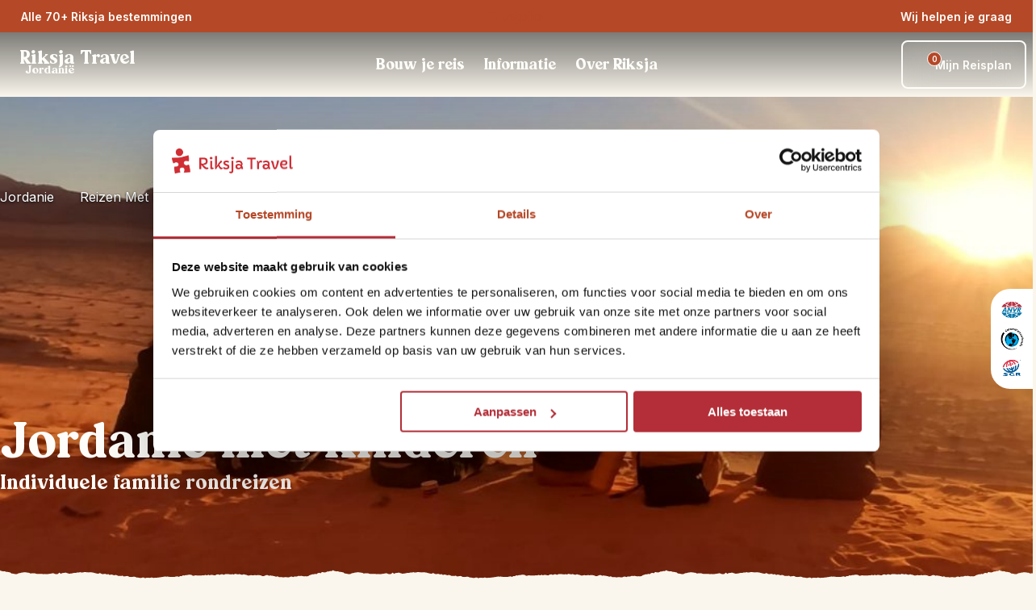

--- FILE ---
content_type: text/html; charset=utf-8
request_url: https://www.riksjatravel.nl/jordanie/jordanie-met-kinderen/
body_size: 89358
content:
<!DOCTYPE html><html lang="nl-nl" class="__variable_04b02f __variable_455e29" style="--color-primary:#b54827;--color-primary-dark:#913a1f;--color-primary-300:rgba(181,72,39,0.7);--color-primary-800:rgba(181,72,39,0.2);--color-primary-light-1:#b55639;--color-primary-light-2:#b55639;--color-primary-light-3:#b55639;--color-heading:#b54827;--color-accent:#b32e37;--color-error:#7F0F0F;--color-warning:#ffeb3b;--color-success:#4caf50;--color-info:#2196f3;--color-bg-light:var(--color-bg-riksja-light);--color-bg-dark:var(--color-bg-riksja-dark)"><head><meta charSet="utf-8"/><meta name="viewport" content="width=device-width, initial-scale=1"/><link rel="stylesheet" href="/_next/static/css/4e3e0fc346ff986f.css" data-precedence="next"/><link rel="stylesheet" href="/_next/static/css/b67a42b91b9dbf0f.css" data-precedence="next"/><link rel="stylesheet" href="/_next/static/css/7023767f94686420.css" data-precedence="next"/><link rel="stylesheet" href="/_next/static/css/aa272622a4a0415e.css" data-precedence="next"/><link rel="stylesheet" href="/_next/static/css/b30784232993aeb8.css" data-precedence="next"/><link rel="stylesheet" href="/_next/static/css/32c6b13b2008baa0.css" data-precedence="next"/><link rel="stylesheet" href="/_next/static/css/46ea7269b59aaeaa.css" data-precedence="next"/><link rel="stylesheet" href="/_next/static/css/12482ab419f3cf36.css" data-precedence="next"/><link rel="stylesheet" href="/_next/static/css/86a6855d00ff9583.css" data-precedence="next"/><link rel="stylesheet" href="/_next/static/css/2163540d636e7779.css" as="style" data-precedence="dynamic"/><link rel="stylesheet" href="/_next/static/css/492ffe4ca7e8bb50.css" as="style" data-precedence="dynamic"/><link rel="stylesheet" href="/_next/static/css/fdd6d145705c2aeb.css" as="style" data-precedence="dynamic"/><link rel="preload" as="script" fetchPriority="low" nonce="YWIyZTcyNTAtOGQ2My00MzY4LWJmMTMtNzk1MzBlODc1MjRh" href="/_next/static/chunks/webpack-408443b8170305ca.js"/><script src="/_next/static/chunks/fd9d1056-06da1e94d80c77f1.js" async="" nonce="YWIyZTcyNTAtOGQ2My00MzY4LWJmMTMtNzk1MzBlODc1MjRh"></script><script src="/_next/static/chunks/2117-ef34989651da6e4a.js" async="" nonce="YWIyZTcyNTAtOGQ2My00MzY4LWJmMTMtNzk1MzBlODc1MjRh"></script><script src="/_next/static/chunks/main-app-e37652d67102590b.js" async="" nonce="YWIyZTcyNTAtOGQ2My00MzY4LWJmMTMtNzk1MzBlODc1MjRh"></script><script src="/_next/static/chunks/9673-430de8efc86e30a6.js" async="" nonce="YWIyZTcyNTAtOGQ2My00MzY4LWJmMTMtNzk1MzBlODc1MjRh"></script><script src="/_next/static/chunks/9603-a65919e1609d28c3.js" async="" nonce="YWIyZTcyNTAtOGQ2My00MzY4LWJmMTMtNzk1MzBlODc1MjRh"></script><script src="/_next/static/chunks/3822-557e1fa44a8ff81f.js" async="" nonce="YWIyZTcyNTAtOGQ2My00MzY4LWJmMTMtNzk1MzBlODc1MjRh"></script><script src="/_next/static/chunks/1204-b66913d32e8ea78f.js" async="" nonce="YWIyZTcyNTAtOGQ2My00MzY4LWJmMTMtNzk1MzBlODc1MjRh"></script><script src="/_next/static/chunks/475-fe1f980c8dc2db5e.js" async="" nonce="YWIyZTcyNTAtOGQ2My00MzY4LWJmMTMtNzk1MzBlODc1MjRh"></script><script src="/_next/static/chunks/app/(routes)/%5B...slug%5D/not-found-fbac4c7bcd6e34c7.js" async="" nonce="YWIyZTcyNTAtOGQ2My00MzY4LWJmMTMtNzk1MzBlODc1MjRh"></script><script src="/_next/static/chunks/463-bd851102e767c20a.js" async="" nonce="YWIyZTcyNTAtOGQ2My00MzY4LWJmMTMtNzk1MzBlODc1MjRh"></script><script src="/_next/static/chunks/9919-fd6c37817d4f5e96.js" async="" nonce="YWIyZTcyNTAtOGQ2My00MzY4LWJmMTMtNzk1MzBlODc1MjRh"></script><script src="/_next/static/chunks/app/(routes)/%5B...slug%5D/layout-8cab56e0fe90430f.js" async="" nonce="YWIyZTcyNTAtOGQ2My00MzY4LWJmMTMtNzk1MzBlODc1MjRh"></script><script src="/_next/static/chunks/app/(routes)/%5B...slug%5D/error-9f96f9556476ba0e.js" async="" nonce="YWIyZTcyNTAtOGQ2My00MzY4LWJmMTMtNzk1MzBlODc1MjRh"></script><link rel="icon" type="image/x-icon" href="/riksja_favicon.ico"/><link rel="dns-prefetch" href="http://svc-rt-live-bridge"/><link rel="dns-prefetch" href="http://cdn.wp.riksjatravel.nl"/><link rel="preconnect" href="http://svc-rt-live-bridge"/><link rel="preconnect" href="http://cdn.wp.riksjatravel.nl"/><link rel="dns-prefetch" href="https://widget.trustpilot.com/bootstrap/v5/tp.widget.bootstrap.min.js" src="https://widget.trustpilot.com/bootstrap/v5/tp.widget.bootstrap.min.js" type="script" value="https://widget.trustpilot.com/bootstrap/v5/tp.widget.bootstrap.min.js"/><link rel="preload" as="image" media="(max-width: 400px)" href="https://cdn.wp.riksjatravel.nl/wp-content/uploads/sites/9/2024/06/hero-wadi-rum-zonsondergang-riksja-jordanie-400x425.jpg" imageSrcSet="https://cdn.wp.riksjatravel.nl/wp-content/uploads/sites/9/2024/06/hero-wadi-rum-zonsondergang-riksja-jordanie-400x425.jpg 1x, https://cdn.wp.riksjatravel.nl/wp-content/uploads/sites/9/2024/06/hero-wadi-rum-zonsondergang-riksja-jordanie-400x425.jpg 2x, https://cdn.wp.riksjatravel.nl/wp-content/uploads/sites/9/2024/06/hero-wadi-rum-zonsondergang-riksja-jordanie-400x425.jpg 3x" imageSizes="100vw" fetchPriority="high"/><link rel="preload" as="image" media="(min-width: 400.1px) and (max-width: 500px)" href="https://cdn.wp.riksjatravel.nl/wp-content/uploads/sites/9/2024/06/hero-wadi-rum-zonsondergang-riksja-jordanie-500x500.jpg" imageSrcSet="https://cdn.wp.riksjatravel.nl/wp-content/uploads/sites/9/2024/06/hero-wadi-rum-zonsondergang-riksja-jordanie-500x500.jpg 1x, https://cdn.wp.riksjatravel.nl/wp-content/uploads/sites/9/2024/06/hero-wadi-rum-zonsondergang-riksja-jordanie-500x500.jpg 2x, https://cdn.wp.riksjatravel.nl/wp-content/uploads/sites/9/2024/06/hero-wadi-rum-zonsondergang-riksja-jordanie-500x500.jpg 3x" imageSizes="100vw" fetchPriority="high"/><link rel="preload" as="image" media="(min-width: 500.1px) and (max-width: 600px)" href="https://cdn.wp.riksjatravel.nl/wp-content/uploads/sites/9/2024/06/hero-wadi-rum-zonsondergang-riksja-jordanie.jpg" imageSrcSet="https://cdn.wp.riksjatravel.nl/wp-content/uploads/sites/9/2024/06/hero-wadi-rum-zonsondergang-riksja-jordanie.jpg 600w" imageSizes="100vw" fetchPriority="high"/><link rel="preload" as="image" media="(min-width: 600.1px) and (max-width: 640px)" href="https://cdn.wp.riksjatravel.nl/wp-content/uploads/sites/9/2024/06/hero-wadi-rum-zonsondergang-riksja-jordanie-640x207.jpg" imageSrcSet="https://cdn.wp.riksjatravel.nl/wp-content/uploads/sites/9/2024/06/hero-wadi-rum-zonsondergang-riksja-jordanie-640x207.jpg 640w" imageSizes="100vw" fetchPriority="high"/><link rel="preload" as="image" media="(min-width: 640.1px) and (max-width: 768px)" href="https://cdn.wp.riksjatravel.nl/wp-content/uploads/sites/9/2024/06/hero-wadi-rum-zonsondergang-riksja-jordanie-768x248.jpg" imageSrcSet="https://cdn.wp.riksjatravel.nl/wp-content/uploads/sites/9/2024/06/hero-wadi-rum-zonsondergang-riksja-jordanie-768x248.jpg 768w" imageSizes="100vw" fetchPriority="high"/><link rel="preload" as="image" media="(min-width: 768.1px) and (max-width: 1080px)" href="https://cdn.wp.riksjatravel.nl/wp-content/uploads/sites/9/2024/06/hero-wadi-rum-zonsondergang-riksja-jordanie-1080x349.jpg" imageSrcSet="https://cdn.wp.riksjatravel.nl/wp-content/uploads/sites/9/2024/06/hero-wadi-rum-zonsondergang-riksja-jordanie-1080x349.jpg 1080w" imageSizes="100vw" fetchPriority="high"/><link rel="preload" as="image" media="(min-width: 1080.1px) and (max-width: 1440px)" href="https://cdn.wp.riksjatravel.nl/wp-content/uploads/sites/9/2024/06/hero-wadi-rum-zonsondergang-riksja-jordanie-1440x465.jpg" imageSrcSet="https://cdn.wp.riksjatravel.nl/wp-content/uploads/sites/9/2024/06/hero-wadi-rum-zonsondergang-riksja-jordanie-1440x465.jpg 1440w" imageSizes="100vw" fetchPriority="high"/><link rel="preload" as="image" media="(min-width: 1440.1px)" href="https://cdn.wp.riksjatravel.nl/wp-content/uploads/sites/9/2024/06/hero-wadi-rum-zonsondergang-riksja-jordanie.jpg" imageSrcSet="https://cdn.wp.riksjatravel.nl/wp-content/uploads/sites/9/2024/06/hero-wadi-rum-zonsondergang-riksja-jordanie.jpg 1920w" imageSizes="100vw" fetchPriority="high"/><title>Jordanië met kinderen » Familiereis | Riksja Travel</title><meta name="description" content="Stel je familiereis naar Jordanië zelf samen bij Riksja Travel ✓ 20 jaar actief ✓ +50 bestemmingen ✓ Persoonlijk contact » riksjatravel.nl"/><meta name="robots" content="index, follow, max-video-preview:max-video-preview:-1, max-image-preview:max-image-preview:large, max-snippet:max-snippet:-1"/><link rel="canonical" href="https://www.riksjatravel.nl/jordanie/jordanie-met-kinderen/"/><meta property="og:title" content="Jordanië met kinderen » Familiereis | Riksja Travel"/><meta property="og:description" content="Stel je familiereis naar Jordanië zelf samen bij Riksja Travel ✓ 20 jaar actief ✓ +50 bestemmingen ✓ Persoonlijk contact » riksjatravel.nl"/><meta property="og:url" content="https://www.riksjatravel.nl/jordanie/jordanie-met-kinderen/"/><meta property="og:site_name" content="Jordanië"/><meta property="og:locale" content="nl_NL"/><meta property="og:type" content="article"/><meta property="article:modified_time" content="2024-06-04T14:15:49+00:00"/><meta name="twitter:card" content="summary"/><meta name="twitter:title" content="Jordanië met kinderen » Familiereis | Riksja Travel"/><meta name="twitter:description" content="Stel je familiereis naar Jordanië zelf samen bij Riksja Travel ✓ 20 jaar actief ✓ +50 bestemmingen ✓ Persoonlijk contact » riksjatravel.nl"/><meta name="next-size-adjust"/><link rel="dns-prefetch"/><link rel="preconnect"/><script type="application/ld+json">{"@context":"https://schema.org","@graph":[{"@type":"WebPage","@id":"https://www.riksjatravel.nl/jordanie/jordanie-met-kinderen/","url":"https://www.riksjatravel.nl/jordanie/jordanie-met-kinderen/","name":"Jordanië met kinderen » Familiereis | Riksja Travel","isPartOf":{"@id":"https://wp.riksjatravel.nl/jordanie/#website"},"datePublished":"2020-03-09T13:22:07+00:00","dateModified":"2024-06-04T14:15:49+00:00","description":"Stel je familiereis naar Jordanië zelf samen bij Riksja Travel ✓ 20 jaar actief ✓ +50 bestemmingen ✓ Persoonlijk contact » riksjatravel.nl","breadcrumb":{"@id":"https://www.riksjatravel.nl/jordanie/jordanie-met-kinderen/#breadcrumb"},"inLanguage":"nl","potentialAction":[{"@type":"ReadAction","target":["https://www.riksjatravel.nl/jordanie/jordanie-met-kinderen/"]}]},{"@type":"BreadcrumbList","@id":"https://www.riksjatravel.nl/jordanie/jordanie-met-kinderen/#breadcrumb","itemListElement":[{"@type":"ListItem","position":1,"name":"Home","item":"https://www.riksjatravel.nl/jordanie/"},{"@type":"ListItem","position":2,"name":"Reizen met kinderen","item":"https://www.riksjatravel.nl/jordanie/jordanie-met-kinderen/"}]},{"@type":"WebSite","@id":"https://wp.riksjatravel.nl/jordanie/#website","url":"https://wp.riksjatravel.nl/jordanie/","name":"Jordanië","description":"Het startpunt voor jouw reis door Jordanië. Individuele rondreizen, kleinschalige slaapplekken, excursies, inspiratie blogs en nog veel meer! » riksjatravel.nl","potentialAction":[{"@type":"SearchAction","target":{"@type":"EntryPoint","urlTemplate":"https://wp.riksjatravel.nl/jordanie/?s={search_term_string}"},"query-input":{"@type":"PropertyValueSpecification","valueRequired":true,"valueName":"search_term_string"}}],"inLanguage":"nl"},{"@type":"TravelAgency","name":"Riksja Travel","url":"https://www.riksjatravel.nl/jordanie/","telephone":"+31 71 891 01 55","email":"jordanie@riksjatravel.nl","sameAs":["https://www.facebook.com/riksjatravel/","https://www.twitter.com/riksjatravel/","https://www.instagram.com/riksjatravel/","https://www.youtube.com/","https://www.pinterest.com/","https://www.linkedin.com/company/riksja-travel/"]}]}</script><script nonce="YWIyZTcyNTAtOGQ2My00MzY4LWJmMTMtNzk1MzBlODc1MjRh">(self.__next_s=self.__next_s||[]).push([0,{"nonce":"YWIyZTcyNTAtOGQ2My00MzY4LWJmMTMtNzk1MzBlODc1MjRh","data-nonce":"YWIyZTcyNTAtOGQ2My00MzY4LWJmMTMtNzk1MzBlODc1MjRh","children":"\n    (function(w,d,s,l,i){w[l]=w[l]||[];w[l].push({'gtm.start':\nnew Date().getTime(),event:'gtm.js'});var f=d.getElementsByTagName(s)[0],\nj=d.createElement(s),dl=l!='dataLayer'?'&l='+l:'';j.async=true;j.src=\n'https://www.googletagmanager.com/gtm.js?id='+i+dl;var n=d.querySelector('[nonce]');\nj.setAttribute('nonce','YWIyZTcyNTAtOGQ2My00MzY4LWJmMTMtNzk1MzBlODc1MjRh'||n.getAttribute('nonce'));f.parentNode.insertBefore(j,f);\n})(window,document,'script','dataLayer','GTM-KBXKCL8');\n    ","id":"google-tag-manager"}])</script><script src="/_next/static/chunks/polyfills-42372ed130431b0a.js" noModule="" nonce="YWIyZTcyNTAtOGQ2My00MzY4LWJmMTMtNzk1MzBlODc1MjRh"></script></head><body><nav class="ra-topbar_ra-topbar___qfo1" aria-label="Top bar"><a href="#main" class="skip-link_skip-link__jn2Xr"><p class="ra-typography_ra-typography__RS6Lj ra-typography_ra-typography--size-m__0xFHu ra-typography_ra-typography--weight-regular__dte2L ra-typography_ra-typography--heading__NjLde ra-typography_ra-typography--align__jkUqV" style="color:var(--color-body-dark);text-align:left">Ga naar inhoud</p></a><div class="ra-container_ra-container__xgjzL" style="--max-container-width:undefinedpx"><div class="ra-topbar_ra-topbar__content__8IYht"><div class="ra-topbar-destinations_ra-topbar-destinations__XUhiN"><div style="position:relative;display:flex;align-items:center;min-width:24px;min-height:24px"></div><a target="" title="Alle 70+ Riksja bestemmingen" tabindex="-1" class="ra-button_ra-button__link__B91l_" href="/bestemmingen/"><button type="button" aria-expanded="false" class="ra-button_ra-button__oXK08 ra-button_ra-button--text-light__Etsvn ra-button_ra-button--small__QkJDJ"> <!-- -->Alle 70+ Riksja bestemmingen<div style="position:relative;display:flex;align-items:center;min-width:24px;min-height:24px"></div></button></a><!--$--><div data-name="dropdown-menu" class="ra-navbar-dropdown_nav-dropdown__sj6LO"><div class="ra-navbar-dropdown_nav-dropdown__backdrop__K1V_M ra-navbar-dropdown_nav-dropdown__backdrop--flush__VClFK"><nav class="ra-navbar-dropdown_nav-dropdown__content__YhZP9" style="min-width:1050px"><ul><li data-name="ra-navbar-dropdown-section" id="dropdownsection-Bestemmingen-0" class="ra-navbar-dropdown-section_ra-navbar-dropdown-section__vyhl_ ra-navbar-dropdown-section_ra-navbar-dropdown-section--active__n7EY_" tabindex="0" aria-expanded="true" role="button"><div class="ra-navbar-dropdown-section_ra-navbar-dropdown-section__heading__FeYtA"><span class="ra-typography_ra-typography__RS6Lj ra-typography_ra-typography--size-m__0xFHu ra-typography_ra-typography--weight-regular__dte2L ra-typography_ra-typography--heading__NjLde ra-typography_ra-typography--align__jkUqV" style="color:var(--color-body-dark);text-align:left">Afrika</span><div style="position:relative;display:flex;align-items:center;min-width:175px;min-height:0"></div></div><div style="position:relative;display:flex;align-items:center;min-width:24px;min-height:24px"></div></li><li data-name="ra-navbar-dropdown-section" id="dropdownsection-Bestemmingen-1" class="ra-navbar-dropdown-section_ra-navbar-dropdown-section__vyhl_" tabindex="0" aria-expanded="false" role="button"><div class="ra-navbar-dropdown-section_ra-navbar-dropdown-section__heading__FeYtA"><span class="ra-typography_ra-typography__RS6Lj ra-typography_ra-typography--size-m__0xFHu ra-typography_ra-typography--weight-regular__dte2L ra-typography_ra-typography--heading__NjLde ra-typography_ra-typography--align__jkUqV" style="color:var(--color-body-dark);text-align:left">Azië</span></div><div style="position:relative;display:flex;align-items:center;min-width:24px;min-height:24px"></div></li><li data-name="ra-navbar-dropdown-section" id="dropdownsection-Bestemmingen-2" class="ra-navbar-dropdown-section_ra-navbar-dropdown-section__vyhl_" tabindex="0" aria-expanded="false" role="button"><div class="ra-navbar-dropdown-section_ra-navbar-dropdown-section__heading__FeYtA"><span class="ra-typography_ra-typography__RS6Lj ra-typography_ra-typography--size-m__0xFHu ra-typography_ra-typography--weight-regular__dte2L ra-typography_ra-typography--heading__NjLde ra-typography_ra-typography--align__jkUqV" style="color:var(--color-body-dark);text-align:left">Europa</span></div><div style="position:relative;display:flex;align-items:center;min-width:24px;min-height:24px"></div></li><li data-name="ra-navbar-dropdown-section" id="dropdownsection-Bestemmingen-3" class="ra-navbar-dropdown-section_ra-navbar-dropdown-section__vyhl_" tabindex="0" aria-expanded="false" role="button"><div class="ra-navbar-dropdown-section_ra-navbar-dropdown-section__heading__FeYtA"><span class="ra-typography_ra-typography__RS6Lj ra-typography_ra-typography--size-m__0xFHu ra-typography_ra-typography--weight-regular__dte2L ra-typography_ra-typography--heading__NjLde ra-typography_ra-typography--align__jkUqV" style="color:var(--color-body-dark);text-align:left">Latijns-Amerika</span></div><div style="position:relative;display:flex;align-items:center;min-width:24px;min-height:24px"></div></li><li data-name="ra-navbar-dropdown-section" id="dropdownsection-Bestemmingen-4" class="ra-navbar-dropdown-section_ra-navbar-dropdown-section__vyhl_" tabindex="0" aria-expanded="false" role="button"><div class="ra-navbar-dropdown-section_ra-navbar-dropdown-section__heading__FeYtA"><span class="ra-typography_ra-typography__RS6Lj ra-typography_ra-typography--size-m__0xFHu ra-typography_ra-typography--weight-regular__dte2L ra-typography_ra-typography--heading__NjLde ra-typography_ra-typography--align__jkUqV" style="color:var(--color-body-dark);text-align:left">Midden-Oosten</span></div><div style="position:relative;display:flex;align-items:center;min-width:24px;min-height:24px"></div></li><li data-name="ra-navbar-dropdown-section" id="dropdownsection-Bestemmingen-5" class="ra-navbar-dropdown-section_ra-navbar-dropdown-section__vyhl_" tabindex="0" aria-expanded="false" role="button"><div class="ra-navbar-dropdown-section_ra-navbar-dropdown-section__heading__FeYtA"><span class="ra-typography_ra-typography__RS6Lj ra-typography_ra-typography--size-m__0xFHu ra-typography_ra-typography--weight-regular__dte2L ra-typography_ra-typography--heading__NjLde ra-typography_ra-typography--align__jkUqV" style="color:var(--color-body-dark);text-align:left">Noord-Amerika</span></div><div style="position:relative;display:flex;align-items:center;min-width:24px;min-height:24px"></div></li><li data-name="ra-navbar-dropdown-section" id="dropdownsection-Bestemmingen-6" class="ra-navbar-dropdown-section_ra-navbar-dropdown-section__vyhl_" tabindex="0" aria-expanded="false" role="button"><div class="ra-navbar-dropdown-section_ra-navbar-dropdown-section__heading__FeYtA"><span class="ra-typography_ra-typography__RS6Lj ra-typography_ra-typography--size-m__0xFHu ra-typography_ra-typography--weight-regular__dte2L ra-typography_ra-typography--heading__NjLde ra-typography_ra-typography--align__jkUqV" style="color:var(--color-body-dark);text-align:left">Oceanië</span></div><div style="position:relative;display:flex;align-items:center;min-width:24px;min-height:24px"></div></li><li data-name="ra-navbar-dropdown-section" id="dropdownsection-Bestemmingen-7" class="ra-navbar-dropdown-section_ra-navbar-dropdown-section__vyhl_" tabindex="0" aria-expanded="false" role="button"><div class="ra-navbar-dropdown-section_ra-navbar-dropdown-section__heading__FeYtA"><span class="ra-typography_ra-typography__RS6Lj ra-typography_ra-typography--size-m__0xFHu ra-typography_ra-typography--weight-regular__dte2L ra-typography_ra-typography--heading__NjLde ra-typography_ra-typography--align__jkUqV" style="color:var(--color-body-dark);text-align:left">Riksja Family</span></div><div style="position:relative;display:flex;align-items:center;min-width:24px;min-height:24px"></div></li></ul><div id="dropdown-child-section-Afrika" class="ra-navbar-dropdown_nav-dropdown__content__child-section__M3XlH"><a title="Afrika" href="/afrika/"><span class="ra-typography_ra-typography__RS6Lj ra-typography_ra-typography--size-m__0xFHu ra-typography_ra-typography--weight-regular__dte2L ra-typography_ra-typography--heading__NjLde ra-typography_ra-typography--align__jkUqV" style="color:var(--color-body-primary);text-align:left">Afrika</span></a><ul class="ra-navbar-dropdown_nav-dropdown__content__list__nhH74"><li class="ra-navbar-dropdown_nav-dropdown__content__list__item__BS4Ov"><a title="Botswana" target="_blank" id="child-link-Afrika0" href="/namibie/bouwstenen/botswana/"><span class="ra-typography_ra-typography__RS6Lj ra-typography_ra-typography--size-s__XIPap ra-typography_ra-typography--weight-regular__dte2L ra-typography_ra-typography--align__jkUqV" style="color:var(--color-body-dark);text-align:left">Botswana</span><div style="position:relative;display:flex;align-items:center;min-width:24px;min-height:24px"></div></a></li><li class="ra-navbar-dropdown_nav-dropdown__content__list__item__BS4Ov"><a title="Egypte" target="_blank" id="child-link-Afrika1" href="/egypte/"><span class="ra-typography_ra-typography__RS6Lj ra-typography_ra-typography--size-s__XIPap ra-typography_ra-typography--weight-regular__dte2L ra-typography_ra-typography--align__jkUqV" style="color:var(--color-body-dark);text-align:left">Egypte</span><div style="position:relative;display:flex;align-items:center;min-width:24px;min-height:24px"></div></a></li><li class="ra-navbar-dropdown_nav-dropdown__content__list__item__BS4Ov"><a title="Kaapverdië" target="_blank" id="child-link-Afrika2" href="/kaapverdie/"><span class="ra-typography_ra-typography__RS6Lj ra-typography_ra-typography--size-s__XIPap ra-typography_ra-typography--weight-regular__dte2L ra-typography_ra-typography--align__jkUqV" style="color:var(--color-body-dark);text-align:left">Kaapverdië</span><div style="position:relative;display:flex;align-items:center;min-width:24px;min-height:24px"></div></a></li><li class="ra-navbar-dropdown_nav-dropdown__content__list__item__BS4Ov"><a title="Kenia" target="_blank" id="child-link-Afrika3" href="/tanzania/bouwstenen/kenia/"><span class="ra-typography_ra-typography__RS6Lj ra-typography_ra-typography--size-s__XIPap ra-typography_ra-typography--weight-regular__dte2L ra-typography_ra-typography--align__jkUqV" style="color:var(--color-body-dark);text-align:left">Kenia</span><div style="position:relative;display:flex;align-items:center;min-width:24px;min-height:24px"></div></a></li><li class="ra-navbar-dropdown_nav-dropdown__content__list__item__BS4Ov"><a title="Madagaskar" target="_blank" id="child-link-Afrika4" href="/madagaskar/"><span class="ra-typography_ra-typography__RS6Lj ra-typography_ra-typography--size-s__XIPap ra-typography_ra-typography--weight-regular__dte2L ra-typography_ra-typography--align__jkUqV" style="color:var(--color-body-dark);text-align:left">Madagaskar</span><div style="position:relative;display:flex;align-items:center;min-width:24px;min-height:24px"></div></a></li><li class="ra-navbar-dropdown_nav-dropdown__content__list__item__BS4Ov"><a title="Marokko" target="_blank" id="child-link-Afrika5" href="/marokko/"><span class="ra-typography_ra-typography__RS6Lj ra-typography_ra-typography--size-s__XIPap ra-typography_ra-typography--weight-regular__dte2L ra-typography_ra-typography--align__jkUqV" style="color:var(--color-body-dark);text-align:left">Marokko</span><div style="position:relative;display:flex;align-items:center;min-width:24px;min-height:24px"></div></a></li><li class="ra-navbar-dropdown_nav-dropdown__content__list__item__BS4Ov"><a title="Namibië" target="_blank" id="child-link-Afrika6" href="/namibie/"><span class="ra-typography_ra-typography__RS6Lj ra-typography_ra-typography--size-s__XIPap ra-typography_ra-typography--weight-regular__dte2L ra-typography_ra-typography--align__jkUqV" style="color:var(--color-body-dark);text-align:left">Namibië</span><div style="position:relative;display:flex;align-items:center;min-width:24px;min-height:24px"></div></a></li><li class="ra-navbar-dropdown_nav-dropdown__content__list__item__BS4Ov"><a title="Oeganda" target="_blank" id="child-link-Afrika7" href="/oeganda/"><span class="ra-typography_ra-typography__RS6Lj ra-typography_ra-typography--size-s__XIPap ra-typography_ra-typography--weight-regular__dte2L ra-typography_ra-typography--align__jkUqV" style="color:var(--color-body-dark);text-align:left">Oeganda</span><div style="position:relative;display:flex;align-items:center;min-width:24px;min-height:24px"></div></a></li><li class="ra-navbar-dropdown_nav-dropdown__content__list__item__BS4Ov"><a title="Tanzania" target="_blank" id="child-link-Afrika8" href="/tanzania/"><span class="ra-typography_ra-typography__RS6Lj ra-typography_ra-typography--size-s__XIPap ra-typography_ra-typography--weight-regular__dte2L ra-typography_ra-typography--align__jkUqV" style="color:var(--color-body-dark);text-align:left">Tanzania</span><div style="position:relative;display:flex;align-items:center;min-width:24px;min-height:24px"></div></a></li><li class="ra-navbar-dropdown_nav-dropdown__content__list__item__BS4Ov"><a title="Zuid-Afrika" target="_blank" id="child-link-Afrika9" href="/zuid-afrika/"><span class="ra-typography_ra-typography__RS6Lj ra-typography_ra-typography--size-s__XIPap ra-typography_ra-typography--weight-regular__dte2L ra-typography_ra-typography--align__jkUqV" style="color:var(--color-body-dark);text-align:left">Zuid-Afrika</span><div style="position:relative;display:flex;align-items:center;min-width:24px;min-height:24px"></div></a></li></ul></div></nav></div></div><!--/$--></div><div class="ra-trustpilot-topbar_ra-trustpilot-topbar__ESlV7"><!-- TrustBox widget - Micro Star -->
<div class="trustpilot-widget" data-locale="nl-NL" data-template-id="5419b732fbfb950b10de65e5" data-businessunit-id="584e93600000ff000599013b" data-style-height="24px" data-style-width="100%" data-theme="dark">
  <a href="https://nl.trustpilot.com/review/riksjatravel.nl" target="_blank" rel="noopener">Trustpilot</a>
</div>
<!-- End TrustBox widget --></div><div class="ra-topbar-contact_ra-topbar-contact__8P9NI"><div class="ra-topbar-contact_ra-topbar-contact--desktop__aGQ_3"><button type="button" aria-controls="contact-dialog" aria-haspopup="menu" aria-expanded="false" class="ra-button_ra-button__oXK08 ra-button_ra-button--text-light__Etsvn ra-button_ra-button--small__QkJDJ"> <!-- -->Wij helpen je graag<div style="position:relative;display:flex;align-items:center;min-width:24px;min-height:24px"></div></button></div><div class="ra-topbar-contact_ra-topbar-contact--mobile__rfrbj"><a title="Wij helpen je graag" tabindex="-1" class="ra-button_ra-button__link__B91l_" href="tel:+31 71 891 01 55"><button type="button" aria-controls="contact-dialog" aria-haspopup="menu" aria-expanded="false" class="ra-button_ra-button__oXK08 ra-button_ra-button--icon___UO6a" aria-label="Wij helpen je graag"> <div style="position:relative;display:flex;align-items:center;min-width:24px;min-height:24px"></div></button></a></div><dialog id="contact-dialog" title="CONTACT_INFORMATION_POPUP_TITLE" tabindex="-1"><div><div data-component="paper" class="ra-paper_ra-paper__CjxEU ra-paper_ra-paper--elevation-heavy__bH9hb" style="--ra-paper-color:var(--color-white);--ra-paper-spacing:var(--ra-spacing-4);--ra-paper-spacing-mobile:var(--ra-spacing-2);z-index:5"><span class="ra-typography_ra-typography__RS6Lj ra-typography_ra-typography--custom-size__49Mkc ra-typography_ra-typography--weight-regular__dte2L ra-typography_ra-typography--heading__NjLde ra-typography_ra-typography--align__jkUqV" style="color:var(--color-body-dark);padding-bottom:var(--ra-spacing-4);text-align:center;--ra-typography-custom-size:1.5rem">Kunnen wij je helpen met jouw Jordanië-reis?</span><div data-component="paper" class="ra-paper_ra-paper__CjxEU" style="--ra-paper-color:var(--color-neutral-4);--ra-paper-spacing:var(--ra-spacing-4);--ra-paper-spacing-mobile:var(--ra-spacing-2);z-index:5"><div class="ra-topbar-contact_ra-topbar-contact__dialog-content___SYqj"><div class="ra-topbar-contact_ra-topbar-contact__dialog-avatar__tLMfN"><img src="https://cdn.wp.riksjatravel.nl/wp-content/uploads/sites/9/2025/07/Colette-Kroatie-Montenegro-150x150.jpg" alt="Colette" class="ra-topbar-contact_ra-topbar-contact__dialog-avatar-img__VpLDf" loading="lazy"/></div><div class="ra-topbar-contact_ra-topbar-contact__dialog-info__IBcy_"><p class="ra-topbar-contact_ra-topbar-contact__dialog-name__WxOeY"><strong>Colette</strong></p><p class="ra-topbar-contact_ra-topbar-contact__dialog-role__RFy_1">Jordanië-expert</p></div></div><div class="ra-topbar-contact_ra-topbar-contact__dialog-message__a_Mq0"><p>Heb je vragen of wil je sparren? Bel of mail ons op</p></div><div class="ra-topbar-contact_ra-topbar-contact__dialog-actions__weRUi"><a title="31 (0)71 891 01 55" tabindex="-1" class="ra-button_ra-button__link__B91l_" href="tel:00310718910155"><button type="button" class="ra-button_ra-button__oXK08 ra-button_ra-button--text-primary__Xk27X"><div style="position:relative;display:flex;align-items:center;min-width:24px;min-height:24px"></div> <!-- -->31 (0)71 891 01 55</button></a><a title="jordanie@riksjatravel.nl" tabindex="-1" class="ra-button_ra-button__link__B91l_" href="mailto:jordanie@riksjatravel.nl"><button type="button" class="ra-button_ra-button__oXK08 ra-button_ra-button--text-primary__Xk27X"><div style="position:relative;display:flex;align-items:center;min-width:24px;min-height:24px"></div> <!-- -->jordanie@riksjatravel.nl</button></a></div></div><div class="ra-topbar-contact_ra-topbar-contact__dialog-hours__lKsSp"><p>Elke maandag t/m donderdag van 9:00 tot 20:45
Elke vrijdag van 9:00 tot 17:30
Elke zaterdag van 10:00 tot 17:00
Elke zondag van 12:00 tot 17:00</p></div><div class="ra-topbar-contact_ra-topbar-contact__dialog-rating__qW7yM"><div class="ra-topbar-contact_ra-topbar-contact__dialog-trustpilot__neAln"><!-- TrustBox widget - Micro Star -->
<div class="trustpilot-widget" data-locale="nl-NL" data-template-id="5419b732fbfb950b10de65e5" data-businessunit-id="584e93600000ff000599013b" data-style-height="24px" data-style-width="100%" data-theme="light">
  <a href="https://nl.trustpilot.com/review/riksjatravel.nl" target="_blank" rel="noopener">Trustpilot</a>
</div>
<!-- End TrustBox widget --></div></div></div></div></dialog></div></div></div></nav><header class="ra-navbar_ra-navbar___oZQK" aria-label="Primary"><div class="ra-navbar-interaction_navbar-interaction__pwyPM"></div><div style="height:100%;--navbar-color-primary:var(--color-white);--navbar-color-text:var(--color-white)"><div class="ra-navbar_ra-navbar__desktop__MoXiC"><div class="ra-container_ra-container__xgjzL" style="--max-container-width:undefinedpx"><div class="ra-navbar_ra-navbar__wrapper___UqUb"><a aria-label="NAV_LOGO_TO_HOMEPAGE" class="ra-navbar-logo_logo__DQj9D" href="/jordanie/"><div class="ra-navbar-logo_logo__titles__QK5JS"><div class="ra-navbar-logo_logo__default-wrapper__GNSN_"><div style="position:relative;display:flex;align-items:center;min-width:24px;min-height:24px"></div><span class="ra-typography_ra-typography__RS6Lj ra-typography_ra-typography--custom-size__49Mkc ra-typography_ra-typography--weight-regular__dte2L ra-typography_ra-typography--heading__NjLde ra-typography_ra-typography--align__jkUqV" style="color:var(--color-body-light);text-align:left;--ra-typography-custom-size:1.375rem">Riksja Travel</span></div><span class="ra-typography_ra-typography__RS6Lj ra-typography_ra-typography--size-s__XIPap ra-typography_ra-typography--weight-regular__dte2L ra-typography_ra-typography--heading__NjLde ra-typography_ra-typography--align__jkUqV ra-navbar-logo_logo__titles__default-subtitle___9E3L" style="color:var(--color-body-light);text-align:left">Jordanië</span></div></a><nav class="ra-navbar_ra-navbar__menus__CKAUg" aria-label="Primary"><div class="ra-navbar-menu_ra-navbar__menu-item__pTSa2" tabindex="0" title="Bouw je reis"><div class="ra-navbar-menu_ra-navbar__menu-title__799AN" role="button" aria-expanded="false" tabindex="0"><span class="ra-typography_ra-typography__RS6Lj ra-typography_ra-typography--size-l__ulMT3 ra-typography_ra-typography--weight-regular__dte2L ra-typography_ra-typography--heading__NjLde ra-typography_ra-typography--align__jkUqV" style="color:var(--color-body-light);text-align:left" tabindex="-1">Bouw je reis<div style="position:relative;display:flex;align-items:center;min-width:24px;min-height:24px"></div></span></div><div style="position:absolute;left:0;top:0" class="ra-navbar-menu_ra-navbar__menu-item__popper__5_UZ0"><!--$--><div data-name="dropdown-menu" class="ra-navbar-dropdown_nav-dropdown__sj6LO"><div class="ra-navbar-dropdown_nav-dropdown__backdrop__K1V_M"><nav class="ra-navbar-dropdown_nav-dropdown__content__YhZP9" style="min-width:350px"><ul><li data-name="ra-navbar-dropdown-section" id="dropdownsection-Bouw je reis-0" class="ra-navbar-dropdown-section_ra-navbar-dropdown-section__vyhl_ ra-navbar-dropdown-section_ra-navbar-dropdown-section--active__n7EY_" tabindex="0" aria-expanded="true" role="button"><div class="ra-navbar-dropdown-section_ra-navbar-dropdown-section__heading__FeYtA"><span class="ra-typography_ra-typography__RS6Lj ra-typography_ra-typography--size-m__0xFHu ra-typography_ra-typography--weight-regular__dte2L ra-typography_ra-typography--heading__NjLde ra-typography_ra-typography--align__jkUqV" style="color:var(--color-body-dark);text-align:left">Rondreizen</span><div style="position:relative;display:flex;align-items:center;min-width:175px;min-height:0"></div></div><div style="position:relative;display:flex;align-items:center;min-width:24px;min-height:24px"></div></li><li data-name="ra-navbar-dropdown-section" id="dropdownsection-Bouw je reis-1" class="ra-navbar-dropdown-section_ra-navbar-dropdown-section__vyhl_" tabindex="0" aria-expanded="false" role="button"><div class="ra-navbar-dropdown-section_ra-navbar-dropdown-section__heading__FeYtA"><span class="ra-typography_ra-typography__RS6Lj ra-typography_ra-typography--size-m__0xFHu ra-typography_ra-typography--weight-regular__dte2L ra-typography_ra-typography--heading__NjLde ra-typography_ra-typography--align__jkUqV" style="color:var(--color-body-dark);text-align:left">Bouwstenen</span></div><div style="position:relative;display:flex;align-items:center;min-width:24px;min-height:24px"></div></li></ul><div id="dropdown-child-section-Rondreizen" class="ra-navbar-dropdown_nav-dropdown__content__child-section__M3XlH"><span class="ra-typography_ra-typography__RS6Lj ra-typography_ra-typography--size-m__0xFHu ra-typography_ra-typography--weight-regular__dte2L ra-typography_ra-typography--heading__NjLde ra-typography_ra-typography--align__jkUqV" style="color:var(--color-body-primary);text-align:left">Rondreizen</span><ul class="ra-navbar-dropdown_nav-dropdown__content__list__nhH74 ra-navbar-dropdown_nav-dropdown__content__list--short__1ZTdg"><li class="ra-navbar-dropdown_nav-dropdown__content__list__item__BS4Ov"><a title="Alle rondreizen" id="child-link-Rondreizen0" href="/jordanie/rondreis/"><span class="ra-typography_ra-typography__RS6Lj ra-typography_ra-typography--size-s__XIPap ra-typography_ra-typography--weight-regular__dte2L ra-typography_ra-typography--align__jkUqV" style="color:var(--color-body-dark);text-align:left">Alle rondreizen</span><div style="position:relative;display:flex;align-items:center;min-width:24px;min-height:24px"></div></a></li></ul></div></nav></div></div><!--/$--></div></div><div class="ra-navbar-menu_ra-navbar__menu-item__pTSa2" tabindex="0" title="Informatie"><div class="ra-navbar-menu_ra-navbar__menu-title__799AN" role="button" aria-expanded="false" tabindex="0"><span class="ra-typography_ra-typography__RS6Lj ra-typography_ra-typography--size-l__ulMT3 ra-typography_ra-typography--weight-regular__dte2L ra-typography_ra-typography--heading__NjLde ra-typography_ra-typography--align__jkUqV" style="color:var(--color-body-light);text-align:left" tabindex="-1">Informatie<div style="position:relative;display:flex;align-items:center;min-width:24px;min-height:24px"></div></span></div><div style="position:absolute;left:0;top:0" class="ra-navbar-menu_ra-navbar__menu-item__popper__5_UZ0"><!--$--><div data-name="dropdown-menu" class="ra-navbar-dropdown_nav-dropdown__sj6LO"><div class="ra-navbar-dropdown_nav-dropdown__backdrop__K1V_M"><nav class="ra-navbar-dropdown_nav-dropdown__content__YhZP9" style="min-width:350px"><ul><li data-name="ra-navbar-dropdown-section" id="dropdownsection-Informatie-0" class="ra-navbar-dropdown-section_ra-navbar-dropdown-section__vyhl_ ra-navbar-dropdown-section_ra-navbar-dropdown-section--active__n7EY_" tabindex="0" aria-expanded="true" role="button"><div class="ra-navbar-dropdown-section_ra-navbar-dropdown-section__heading__FeYtA"><span class="ra-typography_ra-typography__RS6Lj ra-typography_ra-typography--size-m__0xFHu ra-typography_ra-typography--weight-regular__dte2L ra-typography_ra-typography--heading__NjLde ra-typography_ra-typography--align__jkUqV" style="color:var(--color-body-dark);text-align:left">Inspiratie</span><div style="position:relative;display:flex;align-items:center;min-width:175px;min-height:0"></div></div><div style="position:relative;display:flex;align-items:center;min-width:24px;min-height:24px"></div></li><li data-name="ra-navbar-dropdown-section" id="dropdownsection-Informatie-1" class="ra-navbar-dropdown-section_ra-navbar-dropdown-section__vyhl_" tabindex="0" aria-expanded="false" role="button"><div class="ra-navbar-dropdown-section_ra-navbar-dropdown-section__heading__FeYtA"><span class="ra-typography_ra-typography__RS6Lj ra-typography_ra-typography--size-m__0xFHu ra-typography_ra-typography--weight-regular__dte2L ra-typography_ra-typography--heading__NjLde ra-typography_ra-typography--align__jkUqV" style="color:var(--color-body-dark);text-align:left">Algemene informatie</span></div><div style="position:relative;display:flex;align-items:center;min-width:24px;min-height:24px"></div></li><li data-name="ra-navbar-dropdown-section" id="dropdownsection-Informatie-2" class="ra-navbar-dropdown-section_ra-navbar-dropdown-section__vyhl_" tabindex="0" aria-expanded="false" role="button"><div class="ra-navbar-dropdown-section_ra-navbar-dropdown-section__heading__FeYtA"><span class="ra-typography_ra-typography__RS6Lj ra-typography_ra-typography--size-m__0xFHu ra-typography_ra-typography--weight-regular__dte2L ra-typography_ra-typography--heading__NjLde ra-typography_ra-typography--align__jkUqV" style="color:var(--color-body-dark);text-align:left">Voorbereid op reis</span></div><div style="position:relative;display:flex;align-items:center;min-width:24px;min-height:24px"></div></li><li data-name="ra-navbar-dropdown-section" id="dropdownsection-Informatie-3" class="ra-navbar-dropdown-section_ra-navbar-dropdown-section__vyhl_" tabindex="0" aria-expanded="false" role="button"><div class="ra-navbar-dropdown-section_ra-navbar-dropdown-section__heading__FeYtA"><span class="ra-typography_ra-typography__RS6Lj ra-typography_ra-typography--size-m__0xFHu ra-typography_ra-typography--weight-regular__dte2L ra-typography_ra-typography--heading__NjLde ra-typography_ra-typography--align__jkUqV" style="color:var(--color-body-dark);text-align:left">Vervoer &amp; verblijf</span></div><div style="position:relative;display:flex;align-items:center;min-width:24px;min-height:24px"></div></li></ul><div id="dropdown-child-section-Inspiratie" class="ra-navbar-dropdown_nav-dropdown__content__child-section__M3XlH"><span class="ra-typography_ra-typography__RS6Lj ra-typography_ra-typography--size-m__0xFHu ra-typography_ra-typography--weight-regular__dte2L ra-typography_ra-typography--heading__NjLde ra-typography_ra-typography--align__jkUqV" style="color:var(--color-body-primary);text-align:left">Inspiratie</span><ul class="ra-navbar-dropdown_nav-dropdown__content__list__nhH74 ra-navbar-dropdown_nav-dropdown__content__list--short__1ZTdg"><li class="ra-navbar-dropdown_nav-dropdown__content__list__item__BS4Ov"><a title="Reisblog" id="child-link-Inspiratie0" href="/jordanie/reisblog/"><span class="ra-typography_ra-typography__RS6Lj ra-typography_ra-typography--size-s__XIPap ra-typography_ra-typography--weight-regular__dte2L ra-typography_ra-typography--align__jkUqV" style="color:var(--color-body-dark);text-align:left">Reisblog</span><div style="position:relative;display:flex;align-items:center;min-width:24px;min-height:24px"></div></a></li><li class="ra-navbar-dropdown_nav-dropdown__content__list__item__BS4Ov"><a title="Foto&#x27;s &amp; Video&#x27;s" id="child-link-Inspiratie1" href="/jordanie/vakantie/"><span class="ra-typography_ra-typography__RS6Lj ra-typography_ra-typography--size-s__XIPap ra-typography_ra-typography--weight-regular__dte2L ra-typography_ra-typography--align__jkUqV" style="color:var(--color-body-dark);text-align:left">Foto&#x27;s &amp; Video&#x27;s</span><div style="position:relative;display:flex;align-items:center;min-width:24px;min-height:24px"></div></a></li></ul></div></nav></div></div><!--/$--></div></div><div class="ra-navbar-menu_ra-navbar__menu-item__pTSa2" tabindex="0" title="Over Riksja"><div class="ra-navbar-menu_ra-navbar__menu-title__799AN" role="button" aria-expanded="false" tabindex="0"><span class="ra-typography_ra-typography__RS6Lj ra-typography_ra-typography--size-l__ulMT3 ra-typography_ra-typography--weight-regular__dte2L ra-typography_ra-typography--heading__NjLde ra-typography_ra-typography--align__jkUqV" style="color:var(--color-body-light);text-align:left" tabindex="-1">Over Riksja<div style="position:relative;display:flex;align-items:center;min-width:24px;min-height:24px"></div></span></div><div style="position:absolute;left:0;top:0" class="ra-navbar-menu_ra-navbar__menu-item__popper__5_UZ0"><!--$--><div data-name="dropdown-menu" class="ra-navbar-dropdown_nav-dropdown__sj6LO"><div class="ra-navbar-dropdown_nav-dropdown__backdrop__K1V_M"><nav class="ra-navbar-dropdown_nav-dropdown__content__YhZP9" style="min-width:350px"><ul><li data-name="ra-navbar-dropdown-section" id="dropdownsection-Over Riksja-0" class="ra-navbar-dropdown-section_ra-navbar-dropdown-section__vyhl_ ra-navbar-dropdown-section_ra-navbar-dropdown-section--active__n7EY_" tabindex="0" aria-expanded="true" role="button"><div class="ra-navbar-dropdown-section_ra-navbar-dropdown-section__heading__FeYtA"><span class="ra-typography_ra-typography__RS6Lj ra-typography_ra-typography--size-m__0xFHu ra-typography_ra-typography--weight-regular__dte2L ra-typography_ra-typography--heading__NjLde ra-typography_ra-typography--align__jkUqV" style="color:var(--color-body-dark);text-align:left">Riksja Jordanië</span><div style="position:relative;display:flex;align-items:center;min-width:175px;min-height:0"></div></div><div style="position:relative;display:flex;align-items:center;min-width:24px;min-height:24px"></div></li><li data-name="ra-navbar-dropdown-section" id="dropdownsection-Over Riksja-1" class="ra-navbar-dropdown-section_ra-navbar-dropdown-section__vyhl_" tabindex="0" aria-expanded="false" role="button"><div class="ra-navbar-dropdown-section_ra-navbar-dropdown-section__heading__FeYtA"><span class="ra-typography_ra-typography__RS6Lj ra-typography_ra-typography--size-m__0xFHu ra-typography_ra-typography--weight-regular__dte2L ra-typography_ra-typography--heading__NjLde ra-typography_ra-typography--align__jkUqV" style="color:var(--color-body-dark);text-align:left">Contact</span></div><div style="position:relative;display:flex;align-items:center;min-width:24px;min-height:24px"></div></li></ul><div id="dropdown-child-section-Riksja Jordanië" class="ra-navbar-dropdown_nav-dropdown__content__child-section__M3XlH"><span class="ra-typography_ra-typography__RS6Lj ra-typography_ra-typography--size-m__0xFHu ra-typography_ra-typography--weight-regular__dte2L ra-typography_ra-typography--heading__NjLde ra-typography_ra-typography--align__jkUqV" style="color:var(--color-body-primary);text-align:left">Riksja Jordanië</span><ul class="ra-navbar-dropdown_nav-dropdown__content__list__nhH74 ra-navbar-dropdown_nav-dropdown__content__list--short__1ZTdg"><li class="ra-navbar-dropdown_nav-dropdown__content__list__item__BS4Ov"><a title="Wie zijn wij?" id="child-link-Riksja Jordanië0" href="/jordanie/specialist/"><span class="ra-typography_ra-typography__RS6Lj ra-typography_ra-typography--size-s__XIPap ra-typography_ra-typography--weight-regular__dte2L ra-typography_ra-typography--align__jkUqV" style="color:var(--color-body-dark);text-align:left">Wie zijn wij?</span><div style="position:relative;display:flex;align-items:center;min-width:24px;min-height:24px"></div></a></li><li class="ra-navbar-dropdown_nav-dropdown__content__list__item__BS4Ov"><a title="Reizigers over ons" id="child-link-Riksja Jordanië1" href="/jordanie/specialist/reisverslagen/"><span class="ra-typography_ra-typography__RS6Lj ra-typography_ra-typography--size-s__XIPap ra-typography_ra-typography--weight-regular__dte2L ra-typography_ra-typography--align__jkUqV" style="color:var(--color-body-dark);text-align:left">Reizigers over ons</span><div style="position:relative;display:flex;align-items:center;min-width:24px;min-height:24px"></div></a></li><li class="ra-navbar-dropdown_nav-dropdown__content__list__item__BS4Ov"><a title="Duurzaam reizen" id="child-link-Riksja Jordanië2" href="/jordanie/specialist/duurzaam-reizen/"><span class="ra-typography_ra-typography__RS6Lj ra-typography_ra-typography--size-s__XIPap ra-typography_ra-typography--weight-regular__dte2L ra-typography_ra-typography--align__jkUqV" style="color:var(--color-body-dark);text-align:left">Duurzaam reizen</span><div style="position:relative;display:flex;align-items:center;min-width:24px;min-height:24px"></div></a></li></ul></div></nav></div></div><!--/$--></div></div></nav><div style="display:flex;align-items:center;gap:24px"><div class="ra-button-travelplan_ra-button-travelplan__4lUye"><a title="Mijn Reisplan" tabindex="-1" class="ra-button_ra-button__link__B91l_" href="/jordanie/mijn-reisplan/"><button type="button" class="ra-button_ra-button__oXK08 ra-button_ra-button--secondary-hero__803Z4 ra-button_ra-button--travelplan__dyLeh ra-button_ra-button--small__QkJDJ"><div style="position:relative"><div style="position:relative;display:flex;align-items:center;min-width:24px;min-height:24px"></div><div class="ra-badge_ra-badge__4BT8b ra-badge_ra-badge--with-border__IQeIn ra-badge_ra-badge--small-font__1KUQc" style="color:#FFF;border-color:#FFF;background-color:var(--color-primary)"><span style="color:#FFF" class="ra-badge_ra-badge__content___LVQv">0</span></div></div> <!-- -->Mijn Reisplan</button></a></div></div></div></div></div><!--$--><div class="ra-container_ra-container__xgjzL ra-navbar-mobile_ra-navbar-mobile__container__qT_Mc" style="--max-container-width:undefinedpx"><div class="ra-navbar-mobile_ra-navbar-mobile__X_xaJ" style="--navbar-text-color:var(--color-light)"><div style="display:flex;align-items:center;gap:12px"><button type="button" class="ra-button_ra-button__oXK08 ra-button_ra-button--icon___UO6a" aria-label="Menu"> <div style="position:relative;display:flex;align-items:center;min-width:24px;min-height:24px"></div></button><a aria-label="NAV_LOGO_TO_HOMEPAGE" class="ra-navbar-logo_logo__DQj9D" href="/jordanie/"><div class="ra-navbar-logo_logo__titles__QK5JS"><div class="ra-navbar-logo_logo__default-wrapper__GNSN_"><div style="position:relative;display:flex;align-items:center;min-width:24px;min-height:24px"></div><span class="ra-typography_ra-typography__RS6Lj ra-typography_ra-typography--custom-size__49Mkc ra-typography_ra-typography--weight-regular__dte2L ra-typography_ra-typography--heading__NjLde ra-typography_ra-typography--align__jkUqV" style="color:var(--color-body-light);text-align:left;--ra-typography-custom-size:1.375rem">Riksja Travel</span></div><span class="ra-typography_ra-typography__RS6Lj ra-typography_ra-typography--size-s__XIPap ra-typography_ra-typography--weight-regular__dte2L ra-typography_ra-typography--heading__NjLde ra-typography_ra-typography--align__jkUqV ra-navbar-logo_logo__titles__default-subtitle___9E3L" style="color:var(--color-body-light);text-align:left">Jordanië</span></div></a></div><div style="display:flex;gap:12px;align-items:center"><div class="ra-button-travelplan_ra-button-travelplan__4lUye"><button type="button" class="ra-button_ra-button__oXK08 ra-button_ra-button--icon___UO6a"> <div style="position:relative"><div style="position:relative;display:flex;align-items:center;min-width:24px;min-height:24px"></div><div class="ra-badge_ra-badge__4BT8b ra-badge_ra-badge--with-border__IQeIn ra-badge_ra-badge--small-font__1KUQc" style="color:#FFF;border-color:#FFF;background-color:var(--color-primary)"><span style="color:#FFF" class="ra-badge_ra-badge__content___LVQv">0</span></div></div></button></div></div></div></div><!--/$--></div></header><main id="main"><section class="acf-page_section__7nRnW" data-component="hero"><div class="ra-hero_hero__WQyvP ra-hero_hero--torn-edge__87aMb"><picture class="ra-hero_hero__background___vlda"><source sizes="100vw" media="(max-width: 400px)" srcSet="https://cdn.wp.riksjatravel.nl/wp-content/uploads/sites/9/2024/06/hero-wadi-rum-zonsondergang-riksja-jordanie-400x425.jpg 1x, https://cdn.wp.riksjatravel.nl/wp-content/uploads/sites/9/2024/06/hero-wadi-rum-zonsondergang-riksja-jordanie-400x425.jpg 2x, https://cdn.wp.riksjatravel.nl/wp-content/uploads/sites/9/2024/06/hero-wadi-rum-zonsondergang-riksja-jordanie-400x425.jpg 3x"/><source sizes="100vw" media="(min-width: 400.1px) and (max-width: 500px)" srcSet="https://cdn.wp.riksjatravel.nl/wp-content/uploads/sites/9/2024/06/hero-wadi-rum-zonsondergang-riksja-jordanie-500x500.jpg 1x, https://cdn.wp.riksjatravel.nl/wp-content/uploads/sites/9/2024/06/hero-wadi-rum-zonsondergang-riksja-jordanie-500x500.jpg 2x, https://cdn.wp.riksjatravel.nl/wp-content/uploads/sites/9/2024/06/hero-wadi-rum-zonsondergang-riksja-jordanie-500x500.jpg 3x"/><source sizes="100vw" media="(min-width: 500.1px) and (max-width: 600px)" srcSet="https://cdn.wp.riksjatravel.nl/wp-content/uploads/sites/9/2024/06/hero-wadi-rum-zonsondergang-riksja-jordanie.jpg 600w"/><source sizes="100vw" media="(min-width: 600.1px) and (max-width: 640px)" srcSet="https://cdn.wp.riksjatravel.nl/wp-content/uploads/sites/9/2024/06/hero-wadi-rum-zonsondergang-riksja-jordanie-640x207.jpg 640w"/><source sizes="100vw" media="(min-width: 640.1px) and (max-width: 768px)" srcSet="https://cdn.wp.riksjatravel.nl/wp-content/uploads/sites/9/2024/06/hero-wadi-rum-zonsondergang-riksja-jordanie-768x248.jpg 768w"/><source sizes="100vw" media="(min-width: 768.1px) and (max-width: 1080px)" srcSet="https://cdn.wp.riksjatravel.nl/wp-content/uploads/sites/9/2024/06/hero-wadi-rum-zonsondergang-riksja-jordanie-1080x349.jpg 1080w"/><source sizes="100vw" media="(min-width: 1080.1px) and (max-width: 1440px)" srcSet="https://cdn.wp.riksjatravel.nl/wp-content/uploads/sites/9/2024/06/hero-wadi-rum-zonsondergang-riksja-jordanie-1440x465.jpg 1440w"/><source sizes="100vw" media="(min-width: 1440.1px)" srcSet="https://cdn.wp.riksjatravel.nl/wp-content/uploads/sites/9/2024/06/hero-wadi-rum-zonsondergang-riksja-jordanie.jpg 1920w"/><img src="https://cdn.wp.riksjatravel.nl/wp-content/uploads/sites/9/2024/06/hero-wadi-rum-zonsondergang-riksja-jordanie.jpg" alt="Jordanië - Wadi Rum" style="width:100vw"/></picture><div class="ra-container_ra-container__xgjzL" style="--max-container-width:undefinedpx"><div class="ra-hero_hero__content___ocKu"><div class="ra-hero_hero__content__crumbs__ueE_B"><ul class="ra-breadrcrumbs_ra-breadcrumbs__R46MT ra-breadrcrumbs_ra-breadcrumbs--shadow__sYsHF"><li class="ra-breadrcrumbs_ra-breadcrumbs__hide__A7M5B"><a href="/">Home</a><div style="position:relative;display:flex;align-items:center;min-width:24px;min-height:24px"></div></li><li class=""><a href="/jordanie/">Jordanie</a><div style="position:relative;display:flex;align-items:center;min-width:24px;min-height:24px"></div></li><li class="">Reizen met kinderen</li></ul></div><h1 class="ra-heading_ra-heading__xi7u1 ra-heading_ra-heading--color-light__kiS5R ra-heading_ra-heading--shadow__9lchh ra-heading_ra-heading--no-padding__jYXg5 ra-heading_ra-heading--align-left__B9p5i">Jordanië met kinderen</h1><h2 class="ra-heading_ra-heading__xi7u1 ra-heading_ra-heading--size-h4__o41XO ra-heading_ra-heading--color-light__kiS5R ra-heading_ra-heading--align-left__B9p5i">Individuele familie rondreizen</h2><div class="ra-hero_hero__buttons__Hw8aB"></div></div></div><div class="ra-hero_hero__industry-icons__IZ_2Y"><ul><li style="width:36px;height:36px"><img alt="" width="36" height="36" loading="lazy" srcSet="" sizes="(min-width: 36px) 36px, 100vw" class="ra-image_ra-image__IQveR" src="https://cdn.wp.riksjatravel.nl/wp-content/uploads/sites/9/2020/12/ANVR.png.webp"/></li><li style="width:36px;height:36px"><img alt="" width="36" height="36" loading="lazy" srcSet="" sizes="(min-width: 36px) 36px, 100vw" class="ra-image_ra-image__IQveR" src="https://cdn.wp.riksjatravel.nl/wp-content/uploads/sites/9/2020/12/Calamiteitenfonds.png.webp"/></li><li style="width:36px;height:36px"><img alt="" width="36" height="36" loading="lazy" srcSet="" sizes="(min-width: 36px) 36px, 100vw" class="ra-image_ra-image__IQveR" src="https://cdn.wp.riksjatravel.nl/wp-content/uploads/sites/9/2020/12/SGR.png.webp"/></li></ul></div></div></section><section class="acf-page_section__7nRnW acf-page_section--remove-pb__CQ3Zj" data-component="navigation"><div class="ra-tabs_ra-tabs__inPiA"><div class="ra-container_ra-container__xgjzL" style="--max-container-width:undefinedpx"><div class="ra-tabs_ra-tabs--mobile__NdNma"><div data-component="paper" class="ra-paper_ra-paper__CjxEU ra-paper_ra-paper--elevation-super-light__vohA9" style="--ra-paper-color:var(--color-white);--ra-paper-spacing:var(--ra-spacing-2);--ra-paper-spacing-mobile:var(--ra-spacing-2);z-index:5"><div class="ra-tabs_ra-tabs--mobile__wrapper__6KYF6"><li class="ra-tabs_ra-tabs--mobile__item__INzjS"><a tabindex="0" class="ra-link_ra-link__svZD3 ra-link_ra-link--remove-underline__552Af" href="/jordanie/rondreis/"><span class="ra-typography_ra-typography__RS6Lj ra-typography_ra-typography--size-m__0xFHu ra-typography_ra-typography--weight-semibold__d8Qta ra-typography_ra-typography--align__jkUqV" style="color:var(--color-body-dark);text-align:left">Rondreizen</span></a></li><li class="ra-tabs_ra-tabs--mobile__item__INzjS"><a tabindex="0" class="ra-link_ra-link__svZD3 ra-link_ra-link--remove-underline__552Af" href="/jordanie/bouwstenen/"><span class="ra-typography_ra-typography__RS6Lj ra-typography_ra-typography--size-m__0xFHu ra-typography_ra-typography--weight-semibold__d8Qta ra-typography_ra-typography--align__jkUqV" style="color:var(--color-body-dark);text-align:left">Bouwstenen</span></a></li><li class="ra-tabs_ra-tabs--mobile__item__INzjS"><a tabindex="0" class="ra-link_ra-link__svZD3 ra-link_ra-link--remove-underline__552Af" href="/jordanie/jordanie-met-kinderen/"><span class="ra-typography_ra-typography__RS6Lj ra-typography_ra-typography--size-m__0xFHu ra-typography_ra-typography--weight-semibold__d8Qta ra-typography_ra-typography--align__jkUqV" style="color:var(--color-body-dark);text-align:left">Familiereizen</span></a></li></div></div></div><div class="ra-tabs_ra-tabs--desktop__7v8Qp"><ul class="ra-tabs_ra-tabs__list__r2tbK"><li class="ra-tabs_ra-tabs__item__LVzb1"><a tabindex="0" class="ra-link_ra-link__svZD3 ra-link_ra-link--remove-underline__552Af" href="/jordanie/rondreis/"><span class="ra-typography_ra-typography__RS6Lj ra-typography_ra-typography--size-m__0xFHu ra-typography_ra-typography--weight-semibold__d8Qta ra-typography_ra-typography--align__jkUqV" style="color:var(--color-body-dark);text-align:left">Rondreizen</span></a></li><li class="ra-tabs_ra-tabs__item__LVzb1"><a tabindex="0" class="ra-link_ra-link__svZD3 ra-link_ra-link--remove-underline__552Af" href="/jordanie/bouwstenen/"><span class="ra-typography_ra-typography__RS6Lj ra-typography_ra-typography--size-m__0xFHu ra-typography_ra-typography--weight-semibold__d8Qta ra-typography_ra-typography--align__jkUqV" style="color:var(--color-body-dark);text-align:left">Bouwstenen</span></a></li><li class="ra-tabs_ra-tabs__item__LVzb1"><a tabindex="0" class="ra-link_ra-link__svZD3 ra-link_ra-link--remove-underline__552Af" href="/jordanie/jordanie-met-kinderen/"><span class="ra-typography_ra-typography__RS6Lj ra-typography_ra-typography--size-m__0xFHu ra-typography_ra-typography--weight-semibold__d8Qta ra-typography_ra-typography--align__jkUqV" style="color:var(--color-body-dark);text-align:left">Familiereizen</span></a></li></ul></div></div></div></section><section class="acf-page_section__7nRnW acf-page_section--remove-pt__t7oYh" data-component="columns"><div class="acf-columns_columns__XvAgP"><div class="ra-container_ra-container__xgjzL" style="--max-container-width:undefinedpx"><div class="acf-columns_columns__grid__Ev_C8"><div class="ra-grid-item_ra-grid-item__AIfOo acf-columns_columns__image__Wpfi1" style="--xs-cols:12;--sm-cols:12;--md-cols:4;--lg-cols:4" data-name="acf-column-image"><div class=""><img alt="Jordanië - lokale man met een kind" width="467" height="350" loading="lazy" srcSet="https://cdn.wp.riksjatravel.nl/wp-content/uploads/sites/9/2024/06/Jordan-Local-man-with-child.jpg.webp 300w,https://cdn.wp.riksjatravel.nl/wp-content/uploads/sites/9/2024/06/Jordan-Local-man-with-child-300x225.jpg.webp 300w,https://cdn.wp.riksjatravel.nl/wp-content/uploads/sites/9/2024/06/Jordan-Local-man-with-child-320x240.jpg.webp 320w,https://cdn.wp.riksjatravel.nl/wp-content/uploads/sites/9/2024/06/Jordan-Local-man-with-child.jpg.webp 400w,https://cdn.wp.riksjatravel.nl/wp-content/uploads/sites/9/2024/06/Jordan-Local-man-with-child-480x360.jpg.webp 480w,https://cdn.wp.riksjatravel.nl/wp-content/uploads/sites/9/2024/06/Jordan-Local-man-with-child.jpg.webp 600w,https://cdn.wp.riksjatravel.nl/wp-content/uploads/sites/9/2024/06/Jordan-Local-man-with-child-640x480.jpg.webp 640w,https://cdn.wp.riksjatravel.nl/wp-content/uploads/sites/9/2024/06/Jordan-Local-man-with-child-768x576.jpg.webp 768w,https://cdn.wp.riksjatravel.nl/wp-content/uploads/sites/9/2024/06/Jordan-Local-man-with-child.jpg.webp 800w,https://cdn.wp.riksjatravel.nl/wp-content/uploads/sites/9/2024/06/Jordan-Local-man-with-child.jpg.webp 800w,https://cdn.wp.riksjatravel.nl/wp-content/uploads/sites/9/2024/06/Jordan-Local-man-with-child.jpg.webp 800w" sizes="(min-width: 467px) 467px, 100vw" class="ra-image_ra-image__IQveR ra-image_ra-image--rotate-left__tYdsF" src="https://cdn.wp.riksjatravel.nl/wp-content/uploads/sites/9/2024/06/Jordan-Local-man-with-child.jpg.webp"/></div></div><div class="ra-grid-item_ra-grid-item__AIfOo" style="--xs-cols:12;--sm-cols:12;--md-cols:8;--lg-cols:8"><div class="ra-illustration_ra-illustration__w2BZt"><div style="position:relative;display:flex;align-items:center;min-width:24px;min-height:24px"></div></div><h2 class="ra-heading_ra-heading__xi7u1 ra-heading_ra-heading--color-primary__vJHBR ra-heading_ra-heading--align-left__B9p5i">Bouw je individuele reis met kinderen</h2><div class="ra-rich-text_ra-rich-text__UkU35 ra-rich-text_ra-rich-text--heading-primary__1qHZL ra-rich-text_ra-rich-text--strong-dark__nWH3c"><h3>Rondreis door Jordanië met kinderen</h3>
<p>Met het gezin een reis door Jordanië maken? Doen! Of je nu met kleine kinderen of tieners reist, Jordanië is geschikt voor het hele gezin. Hoe leuk is het om op de rug van een kameel over zandduinen en tussen steile rode rotsmuren van de Wadi Rum-woestijn te hobbelen? Of ervaar hoe het is om in ’s werelds zoutste meer, de Dode Zee, te blijven drijven. En natuurlijk mag wereldwonder Petra ook niet ontbreken. Jordanië ligt op nog geen vijf uur vliegen en de reisafstanden zijn er kort. Wel zo fijn als je met kinderen reist.  Wij passen de rondreizen graag aan op reistempo, afstanden en slaapplekken voor je gezin.</p>
</div></div><div class="ra-grid-item_ra-grid-item__AIfOo" style="--xs-cols:12;--sm-cols:12;--md-cols:8;--lg-cols:8"><div class="ra-illustration_ra-illustration__w2BZt"><div style="position:relative;display:flex;align-items:center;min-width:24px;min-height:24px"></div></div><h3 class="ra-heading_ra-heading__xi7u1 ra-heading_ra-heading--color-primary__vJHBR ra-heading_ra-heading--align-left__B9p5i">Goed om te weten</h3><div class="ra-rich-text_ra-rich-text__UkU35 ra-rich-text_ra-rich-text--heading-primary__1qHZL ra-rich-text_ra-rich-text--strong-dark__nWH3c"><p><strong>Reisperiode</strong><br />
Jordanië is ideaal als tussendoor vakantie in het voor- of najaar. Reizen in de zomer kan ook! Met een mediterraan klimaat zijn de zomers heet en droog. In het noorden liggen de temperaturen rond de dertig graden. In het zuiden kan dit oplopen tot een graad of 42.</p>
<p><strong>Vervoer</strong><br />
Je reist met een eigen chauffeur of per huurauto. Met een huurauto heb je de meeste vrijheid om te gaan en staan waar je wilt. Zelf vonden wij het fijn om met chauffeur te reizen. Zo hoef je zelf niet op de weg te letten en heb je alle tijd om je met de kinderen te verbazen over een nieuwe cultuur.</p>
<p><strong>Slaapplekken</strong><br />
Over het algemeen zijn de hotels eenvoudig en met een vleugje Arabische kitsch. Verwacht geen luxe, maar nette kamers met niet teveel poespas. Wij werken in Jordanië voornamelijk met kleinschalige hotels die niet allemaal over familiekamers beschikken. In dat geval proberen we voor gezinnen kamers naast elkaar te boeken.</p>
</div></div><div class="ra-grid-item_ra-grid-item__AIfOo acf-columns_columns__image__Wpfi1" style="--xs-cols:12;--sm-cols:12;--md-cols:4;--lg-cols:4" data-name="acf-column-image"><div class=""><img alt="Jordanië - huurauto" width="467" height="350" loading="lazy" srcSet="https://cdn.wp.riksjatravel.nl/wp-content/uploads/sites/9/2024/06/Jordan-rental-car.jpg.webp 300w,https://cdn.wp.riksjatravel.nl/wp-content/uploads/sites/9/2024/06/Jordan-rental-car-300x225.jpg.webp 300w,https://cdn.wp.riksjatravel.nl/wp-content/uploads/sites/9/2024/06/Jordan-rental-car-320x240.jpg.webp 320w,https://cdn.wp.riksjatravel.nl/wp-content/uploads/sites/9/2024/06/Jordan-rental-car.jpg.webp 400w,https://cdn.wp.riksjatravel.nl/wp-content/uploads/sites/9/2024/06/Jordan-rental-car-480x360.jpg.webp 480w,https://cdn.wp.riksjatravel.nl/wp-content/uploads/sites/9/2024/06/Jordan-rental-car.jpg.webp 600w,https://cdn.wp.riksjatravel.nl/wp-content/uploads/sites/9/2024/06/Jordan-rental-car-640x480.jpg.webp 640w,https://cdn.wp.riksjatravel.nl/wp-content/uploads/sites/9/2024/06/Jordan-rental-car-768x576.jpg.webp 768w,https://cdn.wp.riksjatravel.nl/wp-content/uploads/sites/9/2024/06/Jordan-rental-car.jpg.webp 800w,https://cdn.wp.riksjatravel.nl/wp-content/uploads/sites/9/2024/06/Jordan-rental-car.jpg.webp 800w,https://cdn.wp.riksjatravel.nl/wp-content/uploads/sites/9/2024/06/Jordan-rental-car.jpg.webp 800w" sizes="(min-width: 467px) 467px, 100vw" class="ra-image_ra-image__IQveR ra-image_ra-image--rotate-right__OYu60" src="https://cdn.wp.riksjatravel.nl/wp-content/uploads/sites/9/2024/06/Jordan-rental-car.jpg.webp"/></div></div><div class="ra-grid-item_ra-grid-item__AIfOo acf-columns_columns__image__Wpfi1" style="--xs-cols:12;--sm-cols:12;--md-cols:4;--lg-cols:4" data-name="acf-column-image"><div class=""><img alt="Groen gebied in Jordanië" width="467" height="350" loading="lazy" srcSet="https://cdn.wp.riksjatravel.nl/wp-content/uploads/sites/9/2020/03/klimaat-groen-jordanie.jpg.webp 300w,https://cdn.wp.riksjatravel.nl/wp-content/uploads/sites/9/2020/03/klimaat-groen-jordanie-300x225.jpg.webp 300w,https://cdn.wp.riksjatravel.nl/wp-content/uploads/sites/9/2020/03/klimaat-groen-jordanie-320x240.jpg.webp 320w,https://cdn.wp.riksjatravel.nl/wp-content/uploads/sites/9/2020/03/klimaat-groen-jordanie.jpg.webp 400w,https://cdn.wp.riksjatravel.nl/wp-content/uploads/sites/9/2020/03/klimaat-groen-jordanie-480x360.jpg.webp 480w,https://cdn.wp.riksjatravel.nl/wp-content/uploads/sites/9/2020/03/klimaat-groen-jordanie.jpg.webp 600w,https://cdn.wp.riksjatravel.nl/wp-content/uploads/sites/9/2020/03/klimaat-groen-jordanie-640x480.jpg.webp 640w,https://cdn.wp.riksjatravel.nl/wp-content/uploads/sites/9/2020/03/klimaat-groen-jordanie-768x576.jpg.webp 768w,https://cdn.wp.riksjatravel.nl/wp-content/uploads/sites/9/2020/03/klimaat-groen-jordanie.jpg.webp 800w,https://cdn.wp.riksjatravel.nl/wp-content/uploads/sites/9/2020/03/klimaat-groen-jordanie.jpg.webp 800w,https://cdn.wp.riksjatravel.nl/wp-content/uploads/sites/9/2020/03/klimaat-groen-jordanie.jpg.webp 800w" sizes="(min-width: 467px) 467px, 100vw" class="ra-image_ra-image__IQveR ra-image_ra-image--rotate-left__tYdsF" src="https://cdn.wp.riksjatravel.nl/wp-content/uploads/sites/9/2020/03/klimaat-groen-jordanie.jpg.webp"/></div></div><div class="ra-grid-item_ra-grid-item__AIfOo" style="--xs-cols:12;--sm-cols:12;--md-cols:8;--lg-cols:8"><div class="ra-illustration_ra-illustration__w2BZt"><div style="position:relative;display:flex;align-items:center;min-width:24px;min-height:24px"></div></div><h3 class="ra-heading_ra-heading__xi7u1 ra-heading_ra-heading--color-primary__vJHBR ra-heading_ra-heading--align-left__B9p5i">Riksja Family: samen de wereld ontdekken</h3><div class="ra-rich-text_ra-rich-text__UkU35 ra-rich-text_ra-rich-text--heading-primary__1qHZL ra-rich-text_ra-rich-text--strong-dark__nWH3c"><p>Naast Jordanië bieden we nog een groot aantal kindvriendelijke bestemmingen aan. Deze bestemmingen vind je terug op de website van <a href="http://www.riksjakids.nl" target="_blank" rel="noopener">Riksja Family</a>. Riksja Family bestaat uit een team van reizende ouders én reisfanaten. Zij adviseren je uit eigen ervaring over het reizen met kinderen: van baby’s tot tieners.</p>
<p>“Je kinderen laten je met een onbevangen blik naar de wereld kijken. Maar bovenal is contact met de lokale bevolking veel sneller gemaakt. Reizen met kinderen brengt je zo echt dichter bij het land.” – Leonie, bestemmingsexpert Riksja Family</p>
</div><div class="acf-columns_columns__ctas__zqsMf"><a target="_blank" title="Naar Riksja Family bestemmingen" tabindex="-1" class="ra-button_ra-button__link__B91l_" href="https://www.riksjakids.nl/"><button type="button" class="ra-button_ra-button__oXK08 ra-button_ra-button--primary__tUDvQ"> <!-- -->Naar Riksja Family bestemmingen</button></a><a target="" title="Bekijk onze Jordanië-rondreizen" tabindex="-1" class="ra-button_ra-button__link__B91l_" href="/jordanie/rondreis/"><button type="button" class="ra-button_ra-button__oXK08 ra-button_ra-button--primary__tUDvQ"> <!-- -->Bekijk onze Jordanië-rondreizen</button></a></div></div></div></div></div></section></main><footer aria-label="Site information"><div class="ra-footer-newsletter_ra-footer-newsletter__8IIiX"><div class="ra-container_ra-container__xgjzL" style="--max-container-width:undefinedpx"><div class="ra-footer-newsletter_ra-footer-newsletter__wrapper__I0LRk"><h2 class="ra-heading_ra-heading__xi7u1 ra-heading_ra-heading--color-light__kiS5R ra-heading_ra-heading--align-center__iqxF_">Wil jij altijd als eerste op de hoogte zijn van onze Riksja Reisnieuwtjes?</h2></div></div><div class="ra-visual_wrapper__4T36W"><img alt="world" loading="lazy" width="1500" height="600" decoding="async" data-nimg="1" class="ra-visual_visual__zkncI" style="color:transparent;object-fit:cover;filter:brightness(2)" srcSet="/_next/image/?url=%2Fassets%2Fvisuals%2Fworld.webp&amp;w=1920&amp;q=20 1x, /_next/image/?url=%2Fassets%2Fvisuals%2Fworld.webp&amp;w=3840&amp;q=20 2x" src="/_next/image/?url=%2Fassets%2Fvisuals%2Fworld.webp&amp;w=3840&amp;q=20"/></div></div><div class="ra-container_ra-container__xgjzL" style="--max-container-width:undefinedpx"><div class="ra-footer-contact_ra-footer-contact__b9Bpb"><div><div class="ra-illustration_ra-illustration__w2BZt"><div style="position:relative;display:flex;align-items:center;min-width:24px;min-height:24px"></div></div><h2 class="ra-heading_ra-heading__xi7u1 ra-heading_ra-heading--color-primary__vJHBR ra-heading_ra-heading--align-left__B9p5i">Sparren of heb je vragen?</h2></div><div class="ra-footer-contact_ra-footer-contact__portals__Sl_b8"><div class="ra-footer-contact_ra-footer-contact__portal__zCABo"><!--$--><div class="ra-portal_ra-portal__yHt16" style="max-width:248px;max-height:248px"><svg width="248" height="248" viewBox="0 0 248 248" fill="none" xmlns="http://www.w3.org/2000/svg"><circle cx="124" cy="124" r="124" stroke="var(--color-neutral-2)" stroke-dasharray="6 6"></circle></svg><div class="ra-portal_ra-portal__content__AZ_8k" style="max-width:248px;max-height:248px"><div><h3 class="ra-heading_ra-heading__xi7u1 ra-heading_ra-heading--color-primary__vJHBR ra-heading_ra-heading--align-center__iqxF_">Telefoon</h3><div class="ra-rich-text_ra-rich-text__UkU35 ra-rich-text_ra-rich-text--heading-primary__1qHZL ra-rich-text_ra-rich-text--strong-dark__nWH3c ra-footer-contact_ra-footer-contact__portal__richtext__yXJSm"><p>071 891 01 55</p>
</div></div></div></div><!--/$--></div><div class="ra-footer-contact_ra-footer-contact__portal__zCABo"><!--$--><div class="ra-portal_ra-portal__yHt16" style="max-width:248px;max-height:248px"><svg width="248" height="248" viewBox="0 0 248 248" fill="none" xmlns="http://www.w3.org/2000/svg"><circle cx="124" cy="124" r="124" stroke="var(--color-neutral-2)" stroke-dasharray="6 6"></circle></svg><div class="ra-portal_ra-portal__content__AZ_8k" style="max-width:248px;max-height:248px"><div><h3 class="ra-heading_ra-heading__xi7u1 ra-heading_ra-heading--color-primary__vJHBR ra-heading_ra-heading--align-center__iqxF_">Mail</h3><div class="ra-rich-text_ra-rich-text__UkU35 ra-rich-text_ra-rich-text--heading-primary__1qHZL ra-rich-text_ra-rich-text--strong-dark__nWH3c ra-footer-contact_ra-footer-contact__portal__richtext__yXJSm"><p><a href="mailto:Jordanie@riksjatravel.nl">Jordanie@riksjatravel.nl</a></p>
</div></div></div></div><!--/$--></div></div></div></div><footer class="ra-footer-general_ra-footer-general__QHDUv"><div class="ra-container_ra-container__xgjzL" style="--max-container-width:undefinedpx"><div class="ra-footer-general_ra-footer-general__columns__xN1ax"><div class="ra-footer-general_ra-footer-general__column__B2ISV"><div class="ra-footer-general_ra-footer-general__column__title__IJMGw"><h5 class="ra-heading_ra-heading__xi7u1 ra-heading_ra-heading--color-dark__dsmRk ra-heading_ra-heading--align-left__B9p5i">Bekijk de werelddelen</h5></div><ul><li class="ra-footer-general_ra-footer-general__column__link__GEsd5"><a tabindex="0" class="ra-link_ra-link__svZD3" href="/afrika/"><span class="ra-typography_ra-typography__RS6Lj ra-typography_ra-typography--size-m__0xFHu ra-typography_ra-typography--weight-regular__dte2L ra-typography_ra-typography--align__jkUqV" style="color:var(--color-body-dark);text-align:left">Afrika</span></a></li><li class="ra-footer-general_ra-footer-general__column__link__GEsd5"><a tabindex="0" class="ra-link_ra-link__svZD3" href="/azie/"><span class="ra-typography_ra-typography__RS6Lj ra-typography_ra-typography--size-m__0xFHu ra-typography_ra-typography--weight-regular__dte2L ra-typography_ra-typography--align__jkUqV" style="color:var(--color-body-dark);text-align:left">Azië</span></a></li><li class="ra-footer-general_ra-footer-general__column__link__GEsd5"><a tabindex="0" class="ra-link_ra-link__svZD3" href="/europa/"><span class="ra-typography_ra-typography__RS6Lj ra-typography_ra-typography--size-m__0xFHu ra-typography_ra-typography--weight-regular__dte2L ra-typography_ra-typography--align__jkUqV" style="color:var(--color-body-dark);text-align:left">Europa</span></a></li><li class="ra-footer-general_ra-footer-general__column__link__GEsd5"><a tabindex="0" class="ra-link_ra-link__svZD3" href="/latijns-amerika/"><span class="ra-typography_ra-typography__RS6Lj ra-typography_ra-typography--size-m__0xFHu ra-typography_ra-typography--weight-regular__dte2L ra-typography_ra-typography--align__jkUqV" style="color:var(--color-body-dark);text-align:left">Latijns-Amerika</span></a></li><li class="ra-footer-general_ra-footer-general__column__link__GEsd5"><a tabindex="0" class="ra-link_ra-link__svZD3" href="/midden-oosten/"><span class="ra-typography_ra-typography__RS6Lj ra-typography_ra-typography--size-m__0xFHu ra-typography_ra-typography--weight-regular__dte2L ra-typography_ra-typography--align__jkUqV" style="color:var(--color-body-dark);text-align:left">Midden-Oosten</span></a></li><li class="ra-footer-general_ra-footer-general__column__link__GEsd5"><a tabindex="0" class="ra-link_ra-link__svZD3" href="/noord-amerika/"><span class="ra-typography_ra-typography__RS6Lj ra-typography_ra-typography--size-m__0xFHu ra-typography_ra-typography--weight-regular__dte2L ra-typography_ra-typography--align__jkUqV" style="color:var(--color-body-dark);text-align:left">Noord-Amerika</span></a></li><li class="ra-footer-general_ra-footer-general__column__link__GEsd5"><a tabindex="0" class="ra-link_ra-link__svZD3" href="/oceanie/"><span class="ra-typography_ra-typography__RS6Lj ra-typography_ra-typography--size-m__0xFHu ra-typography_ra-typography--weight-regular__dte2L ra-typography_ra-typography--align__jkUqV" style="color:var(--color-body-dark);text-align:left">Oceanië</span></a></li></ul></div><div class="ra-footer-general_ra-footer-general__column__B2ISV"><div class="ra-footer-general_ra-footer-general__column__title__IJMGw"><h5 class="ra-heading_ra-heading__xi7u1 ra-heading_ra-heading--color-dark__dsmRk ra-heading_ra-heading--align-left__B9p5i">Openingstijden</h5></div><div><div class="ra-rich-text_ra-rich-text__UkU35 ra-rich-text_ra-rich-text--heading-primary__1qHZL ra-rich-text_ra-rich-text--strong-dark__nWH3c"><p>Elke ma t/m do van 9:00 tot 20:45</p>
<p>Elke vrijdag van 9:00 tot 17:30</p>
<p>Elke zaterdag van 10:00 tot 17:00</p>
<p>Elke zondag van 12:00 tot 17:00</p>
<p>&nbsp;</p>

</div><div class="ra-footer-general_ra-footer-general__column__title__IJMGw"><h5 class="ra-heading_ra-heading__xi7u1 ra-heading_ra-heading--color-dark__dsmRk ra-heading_ra-heading--align-left__B9p5i">Volg ons</h5></div><div class="ra-footer-general_ra-footer-general__column__socials__Ktk6L"><a href="https://www.facebook.com/riksjatravel/" title="facebook" target="_blank"><div style="position:relative;display:flex;align-items:center;min-width:24px;min-height:24px"></div></a><a href="https://www.instagram.com/riksjatravel/" title="instagram" target="_blank"><div style="position:relative;display:flex;align-items:center;min-width:24px;min-height:24px"></div></a></div></div></div><div class="ra-footer-general_ra-footer-general__column__B2ISV"><div class="ra-footer-general_ra-footer-general__column__title__IJMGw"><h5 class="ra-heading_ra-heading__xi7u1 ra-heading_ra-heading--color-dark__dsmRk ra-heading_ra-heading--align-left__B9p5i">Over Riksja</h5></div><div class="ra-rich-text_ra-rich-text__UkU35 ra-rich-text_ra-rich-text--heading-primary__1qHZL ra-rich-text_ra-rich-text--strong-dark__nWH3c"><p>Een reisorganisatie voor reizigers door reizigers. We bieden individuele rondreizen aan over de hele wereld. Elke bestemming heeft een eigen website met een bestemmingsexpert die je alles over het land kan vertellen. Hij of zij helpt je graag om je ideale rondreis met bouwstenen samen te stellen.</p>
<p>Reis je met het gezin, bekijk dan de website van <a href="/family/" target="_blank" rel="noopener">Riksja Family</a>. De specialisten zijn er zelf met het gezin geweest en adviseren uit eigen ervaring.</p>
</div></div></div></div></footer><div class="ra-footer-partners_ra-footer-partners__tVTVD"><div class="ra-container_ra-container__xgjzL" style="--max-container-width:undefinedpx"><div class="ra-footer-partners_ra-footer-partners__icons__h_D2D"><img alt="ANVR" width="100" height="100" loading="lazy" srcSet="" sizes="(min-width: 100px) 100px, 100vw" class="ra-image_ra-image__IQveR" src="https://cdn.wp.riksjatravel.nl/wp-content/uploads/sites/5/2020/08/ANVR.100px.png.webp"/><img alt="SGR" width="100" height="100" loading="lazy" srcSet="" sizes="(min-width: 100px) 100px, 100vw" class="ra-image_ra-image__IQveR" src="https://cdn.wp.riksjatravel.nl/wp-content/uploads/sites/5/2021/05/SGR.100px-1-1.jpg.webp"/><img alt="Calamiteitenfonds" width="100" height="100" loading="lazy" srcSet="" sizes="(min-width: 100px) 100px, 100vw" class="ra-image_ra-image__IQveR" src="https://cdn.wp.riksjatravel.nl/wp-content/uploads/sites/5/2021/05/Calamiteitenfonds.100px-1-1.jpg.webp"/></div></div></div><div class="ra-footer-copyright_ra-footer-copyright__9mM7c"><div class="ra-container_ra-container__xgjzL" style="--max-container-width:undefinedpx"><div class="ra-footer-copyright_ra-footer-copyright__content__lsEW7"><span class="ra-typography_ra-typography__RS6Lj ra-typography_ra-typography--size-m__0xFHu ra-typography_ra-typography--weight-regular__dte2L ra-typography_ra-typography--align__jkUqV" style="color:var(--color-body-dark);text-align:left">© Copyright 2000 - 2025 Riksja Travel</span><div class="ra-footer-copyright_ra-footer-copyright__content__links__uq1oM"><a href="/reisvoorwaarden/" target="_blank" class="ra-link_ra-link__svZD3" rel="noopener, noreferrer" tabindex="0"><span class="ra-typography_ra-typography__RS6Lj ra-typography_ra-typography--size-m__0xFHu ra-typography_ra-typography--weight-regular__dte2L ra-typography_ra-typography--align__jkUqV" style="color:var(--color-body-primary);text-align:left">Reisvoorwaarden</span></a><a href="/privacybeleid/" target="_blank" class="ra-link_ra-link__svZD3" rel="noopener, noreferrer" tabindex="0"><span class="ra-typography_ra-typography__RS6Lj ra-typography_ra-typography--size-m__0xFHu ra-typography_ra-typography--weight-regular__dte2L ra-typography_ra-typography--align__jkUqV" style="color:var(--color-body-primary);text-align:left">Privacybeleid</span></a><a href="/cookiebeleid/" target="_blank" class="ra-link_ra-link__svZD3" rel="noopener, noreferrer" tabindex="0"><span class="ra-typography_ra-typography__RS6Lj ra-typography_ra-typography--size-m__0xFHu ra-typography_ra-typography--weight-regular__dte2L ra-typography_ra-typography--align__jkUqV" style="color:var(--color-body-primary);text-align:left">Cookiebeleid</span></a><a href="/disclaimer/" target="_blank" class="ra-link_ra-link__svZD3" rel="noopener, noreferrer" tabindex="0"><span class="ra-typography_ra-typography__RS6Lj ra-typography_ra-typography--size-m__0xFHu ra-typography_ra-typography--weight-regular__dte2L ra-typography_ra-typography--align__jkUqV" style="color:var(--color-body-primary);text-align:left">Disclaimer</span></a><a href="/werken-bij/" target="_blank" class="ra-link_ra-link__svZD3" rel="noopener, noreferrer" tabindex="0"><span class="ra-typography_ra-typography__RS6Lj ra-typography_ra-typography--size-m__0xFHu ra-typography_ra-typography--weight-regular__dte2L ra-typography_ra-typography--align__jkUqV" style="color:var(--color-body-primary);text-align:left">Werken bij Riksja Travel</span></a></div></div></div></div></footer><button class="ra-back-to-top_ra-back-to-top__yZLyC" tabindex="-1"><div data-component="paper" class="ra-paper_ra-paper__CjxEU ra-paper_ra-paper--elevation-light__y_oxB" style="--ra-paper-color:var(--color-white);--ra-paper-spacing:var(--ra-spacing-2);--ra-paper-spacing-mobile:var(--ra-spacing-2);z-index:5"><div style="position:relative;display:flex;align-items:center;min-width:24px;min-height:24px"></div><span class="ra-typography_ra-typography__RS6Lj ra-typography_ra-typography--size-s__XIPap ra-typography_ra-typography--weight-regular__dte2L ra-typography_ra-typography--align__jkUqV" style="color:var(--color-body-dark);text-align:center">Naar boven</span></div></button><script src="/_next/static/chunks/webpack-408443b8170305ca.js" nonce="YWIyZTcyNTAtOGQ2My00MzY4LWJmMTMtNzk1MzBlODc1MjRh" async=""></script><script nonce="YWIyZTcyNTAtOGQ2My00MzY4LWJmMTMtNzk1MzBlODc1MjRh">(self.__next_f=self.__next_f||[]).push([0]);self.__next_f.push([2,null])</script><script nonce="YWIyZTcyNTAtOGQ2My00MzY4LWJmMTMtNzk1MzBlODc1MjRh">self.__next_f.push([1,"1:HL[\"/_next/static/media/2248af9c132bf931-s.p.woff2\",\"font\",{\"crossOrigin\":\"\",\"type\":\"font/woff2\"}]\n2:HL[\"/_next/static/media/51771276de917dc4-s.p.woff2\",\"font\",{\"crossOrigin\":\"\",\"type\":\"font/woff2\"}]\n3:HL[\"/_next/static/media/e4af272ccee01ff0-s.p.woff2\",\"font\",{\"crossOrigin\":\"\",\"type\":\"font/woff2\"}]\n4:HL[\"/_next/static/css/4e3e0fc346ff986f.css\",\"style\"]\n5:HL[\"/_next/static/css/b67a42b91b9dbf0f.css\",\"style\"]\n6:HL[\"/_next/static/css/7023767f94686420.css\",\"style\"]\n7:HL[\"/_next/static/css/aa272622a4a0415e.css\",\"style\"]\n8:HL[\"/_next/static/css/b30784232993aeb8.css\",\"style\"]\n9:HL[\"/_next/static/css/32c6b13b2008baa0.css\",\"style\"]\na:HL[\"/_next/static/css/46ea7269b59aaeaa.css\",\"style\"]\nb:HL[\"/_next/static/css/12482ab419f3cf36.css\",\"style\"]\nc:HL[\"/_next/static/css/86a6855d00ff9583.css\",\"style\"]\n"])</script><script nonce="YWIyZTcyNTAtOGQ2My00MzY4LWJmMTMtNzk1MzBlODc1MjRh">self.__next_f.push([1,"d:I[12846,[],\"\"]\n11:I[4707,[],\"\"]\n12:I[36423,[],\"\"]\n13:{\"fontFamily\":\"system-ui,\\\"Segoe UI\\\",Roboto,Helvetica,Arial,sans-serif,\\\"Apple Color Emoji\\\",\\\"Segoe UI Emoji\\\"\",\"height\":\"100vh\",\"textAlign\":\"center\",\"display\":\"flex\",\"flexDirection\":\"column\",\"alignItems\":\"center\",\"justifyContent\":\"center\"}\n14:{\"display\":\"inline-block\",\"margin\":\"0 20px 0 0\",\"padding\":\"0 23px 0 0\",\"fontSize\":24,\"fontWeight\":500,\"verticalAlign\":\"top\",\"lineHeight\":\"49px\"}\n15:{\"display\":\"inline-block\"}\n16:{\"fontSize\":14,\"fontWeight\":400,\"lineHeight\":\"49px\",\"margin\":0}\n18:{\"id\":\"4d6af973e4859808da88d886a196929cf7df456a\",\"bound\":null}\n19:[]\n"])</script><script nonce="YWIyZTcyNTAtOGQ2My00MzY4LWJmMTMtNzk1MzBlODc1MjRh">self.__next_f.push([1,"0:[\"$\",\"$Ld\",null,{\"buildId\":\"DvU85bW4wSgTK2EhDEOd6\",\"assetPrefix\":\"\",\"urlParts\":[\"\",\"jordanie\",\"jordanie-met-kinderen\",\"\"],\"initialTree\":[\"\",{\"children\":[\"(routes)\",{\"children\":[[\"slug\",\"jordanie/jordanie-met-kinderen\",\"c\"],{\"children\":[\"__PAGE__\",{}]},\"$undefined\",\"$undefined\",true]}]}],\"initialSeedData\":[\"\",{\"children\":[\"(routes)\",{\"children\":[[\"slug\",\"jordanie/jordanie-met-kinderen\",\"c\"],{\"children\":[\"__PAGE__\",{},[[\"$Le\",\"$Lf\",null],null],null]},[[[[\"$\",\"link\",\"0\",{\"rel\":\"stylesheet\",\"href\":\"/_next/static/css/4e3e0fc346ff986f.css\",\"precedence\":\"next\",\"crossOrigin\":\"$undefined\"}],[\"$\",\"link\",\"1\",{\"rel\":\"stylesheet\",\"href\":\"/_next/static/css/b67a42b91b9dbf0f.css\",\"precedence\":\"next\",\"crossOrigin\":\"$undefined\"}],[\"$\",\"link\",\"2\",{\"rel\":\"stylesheet\",\"href\":\"/_next/static/css/7023767f94686420.css\",\"precedence\":\"next\",\"crossOrigin\":\"$undefined\"}],[\"$\",\"link\",\"3\",{\"rel\":\"stylesheet\",\"href\":\"/_next/static/css/aa272622a4a0415e.css\",\"precedence\":\"next\",\"crossOrigin\":\"$undefined\"}],[\"$\",\"link\",\"4\",{\"rel\":\"stylesheet\",\"href\":\"/_next/static/css/b30784232993aeb8.css\",\"precedence\":\"next\",\"crossOrigin\":\"$undefined\"}],[\"$\",\"link\",\"5\",{\"rel\":\"stylesheet\",\"href\":\"/_next/static/css/32c6b13b2008baa0.css\",\"precedence\":\"next\",\"crossOrigin\":\"$undefined\"}],[\"$\",\"link\",\"6\",{\"rel\":\"stylesheet\",\"href\":\"/_next/static/css/46ea7269b59aaeaa.css\",\"precedence\":\"next\",\"crossOrigin\":\"$undefined\"}],[\"$\",\"link\",\"7\",{\"rel\":\"stylesheet\",\"href\":\"/_next/static/css/12482ab419f3cf36.css\",\"precedence\":\"next\",\"crossOrigin\":\"$undefined\"}],[\"$\",\"link\",\"8\",{\"rel\":\"stylesheet\",\"href\":\"/_next/static/css/86a6855d00ff9583.css\",\"precedence\":\"next\",\"crossOrigin\":\"$undefined\"}]],\"$L10\"],null],null]},[null,[\"$\",\"$L11\",null,{\"parallelRouterKey\":\"children\",\"segmentPath\":[\"children\",\"(routes)\",\"children\"],\"error\":\"$undefined\",\"errorStyles\":\"$undefined\",\"errorScripts\":\"$undefined\",\"template\":[\"$\",\"$L12\",null,{}],\"templateStyles\":\"$undefined\",\"templateScripts\":\"$undefined\",\"notFound\":[[\"$\",\"title\",null,{\"children\":\"404: This page could not be found.\"}],[\"$\",\"div\",null,{\"style\":{\"fontFamily\":\"system-ui,\\\"Segoe UI\\\",Roboto,Helvetica,Arial,sans-serif,\\\"Apple Color Emoji\\\",\\\"Segoe UI Emoji\\\"\",\"height\":\"100vh\",\"textAlign\":\"center\",\"display\":\"flex\",\"flexDirection\":\"column\",\"alignItems\":\"center\",\"justifyContent\":\"center\"},\"children\":[\"$\",\"div\",null,{\"children\":[[\"$\",\"style\",null,{\"dangerouslySetInnerHTML\":{\"__html\":\"body{color:#000;background:#fff;margin:0}.next-error-h1{border-right:1px solid rgba(0,0,0,.3)}@media (prefers-color-scheme:dark){body{color:#fff;background:#000}.next-error-h1{border-right:1px solid rgba(255,255,255,.3)}}\"}}],[\"$\",\"h1\",null,{\"className\":\"next-error-h1\",\"style\":{\"display\":\"inline-block\",\"margin\":\"0 20px 0 0\",\"padding\":\"0 23px 0 0\",\"fontSize\":24,\"fontWeight\":500,\"verticalAlign\":\"top\",\"lineHeight\":\"49px\"},\"children\":\"404\"}],[\"$\",\"div\",null,{\"style\":{\"display\":\"inline-block\"},\"children\":[\"$\",\"h2\",null,{\"style\":{\"fontSize\":14,\"fontWeight\":400,\"lineHeight\":\"49px\",\"margin\":0},\"children\":\"This page could not be found.\"}]}]]}]}]],\"notFoundStyles\":[]}]],null]},[null,[\"$\",\"$L11\",null,{\"parallelRouterKey\":\"children\",\"segmentPath\":[\"children\"],\"error\":\"$undefined\",\"errorStyles\":\"$undefined\",\"errorScripts\":\"$undefined\",\"template\":[\"$\",\"$L12\",null,{}],\"templateStyles\":\"$undefined\",\"templateScripts\":\"$undefined\",\"notFound\":[[\"$\",\"title\",null,{\"children\":\"404: This page could not be found.\"}],[\"$\",\"div\",null,{\"style\":\"$13\",\"children\":[\"$\",\"div\",null,{\"children\":[[\"$\",\"style\",null,{\"dangerouslySetInnerHTML\":{\"__html\":\"body{color:#000;background:#fff;margin:0}.next-error-h1{border-right:1px solid rgba(0,0,0,.3)}@media (prefers-color-scheme:dark){body{color:#fff;background:#000}.next-error-h1{border-right:1px solid rgba(255,255,255,.3)}}\"}}],[\"$\",\"h1\",null,{\"className\":\"next-error-h1\",\"style\":\"$14\",\"children\":\"404\"}],[\"$\",\"div\",null,{\"style\":\"$15\",\"children\":[\"$\",\"h2\",null,{\"style\":\"$16\",\"children\":\"This page could not be found.\"}]}]]}]}]],\"notFoundStyles\":[]}]],null],\"couldBeIntercepted\":false,\"initialHead\":[null,\"$L17\"],\"globalErrorComponent\":\"$h18\",\"missingSlots\":\"$W19\"}]\n"])</script><script nonce="YWIyZTcyNTAtOGQ2My00MzY4LWJmMTMtNzk1MzBlODc1MjRh">self.__next_f.push([1,"1a:I[23474,[\"9673\",\"static/chunks/9673-430de8efc86e30a6.js\",\"9603\",\"static/chunks/9603-a65919e1609d28c3.js\",\"3822\",\"static/chunks/3822-557e1fa44a8ff81f.js\",\"1204\",\"static/chunks/1204-b66913d32e8ea78f.js\",\"475\",\"static/chunks/475-fe1f980c8dc2db5e.js\",\"4501\",\"static/chunks/app/(routes)/%5B...slug%5D/not-found-fbac4c7bcd6e34c7.js\"],\"RaBreadcrumbs\"]\n1b:I[27787,[\"9673\",\"static/chunks/9673-430de8efc86e30a6.js\",\"9603\",\"static/chunks/9603-a65919e1609d28c3.js\",\"3822\",\"static/chunks/3822-557e1fa44a8ff81f.js\",\"1204\",\"static/chunks/1204-b66913d32e8ea78f.js\",\"475\",\"static/chunks/475-fe1f980c8dc2db5e.js\",\"4501\",\"static/chunks/app/(routes)/%5B...slug%5D/not-found-fbac4c7bcd6e34c7.js\"],\"RaHeroIndustryIcons\"]\n1c:I[26587,[\"9673\",\"static/chunks/9673-430de8efc86e30a6.js\",\"9603\",\"static/chunks/9603-a65919e1609d28c3.js\",\"3822\",\"static/chunks/3822-557e1fa44a8ff81f.js\",\"1204\",\"static/chunks/1204-b66913d32e8ea78f.js\",\"475\",\"static/chunks/475-fe1f980c8dc2db5e.js\",\"4501\",\"static/chunks/app/(routes)/%5B...slug%5D/not-found-fbac4c7bcd6e34c7.js\"],\"AcfNavigation\"]\n1e:I[72326,[\"9673\",\"static/chunks/9673-430de8efc86e30a6.js\",\"9603\",\"static/chunks/9603-a65919e1609d28c3.js\",\"3822\",\"static/chunks/3822-557e1fa44a8ff81f.js\",\"1204\",\"static/chunks/1204-b66913d32e8ea78f.js\",\"475\",\"static/chunks/475-fe1f980c8dc2db5e.js\",\"4501\",\"static/chunks/app/(routes)/%5B...slug%5D/not-found-fbac4c7bcd6e34c7.js\"],\"RaIcon\"]\n21:I[72972,[\"9673\",\"static/chunks/9673-430de8efc86e30a6.js\",\"9603\",\"static/chunks/9603-a65919e1609d28c3.js\",\"3822\",\"static/chunks/3822-557e1fa44a8ff81f.js\",\"1204\",\"static/chunks/1204-b66913d32e8ea78f.js\",\"475\",\"static/chunks/475-fe1f980c8dc2db5e.js\",\"4501\",\"static/chunks/app/(routes)/%5B...slug%5D/not-found-fbac4c7bcd6e34c7.js\"],\"\"]\n23:I[88003,[\"9673\",\"static/chunks/9673-430de8efc86e30a6.js\",\"9603\",\"static/chunks/9603-a65919e1609d28c3.js\",\"3822\",\"static/chunks/3822-557e1fa44a8ff81f.js\",\"1204\",\"static/chunks/1204-b66913d32e8ea78f.js\",\"475\",\"static/chunks/475-fe1f980c8dc2db5e.js\",\"4501\",\"static/chunks/app/(routes)/%5B...slug%5D/not-found-fbac4c7bcd6e3"])</script><script nonce="YWIyZTcyNTAtOGQ2My00MzY4LWJmMTMtNzk1MzBlODc1MjRh">self.__next_f.push([1,"4c7.js\"],\"\"]\n24:I[64189,[\"9673\",\"static/chunks/9673-430de8efc86e30a6.js\",\"9603\",\"static/chunks/9603-a65919e1609d28c3.js\",\"463\",\"static/chunks/463-bd851102e767c20a.js\",\"3822\",\"static/chunks/3822-557e1fa44a8ff81f.js\",\"1204\",\"static/chunks/1204-b66913d32e8ea78f.js\",\"9919\",\"static/chunks/9919-fd6c37817d4f5e96.js\",\"5710\",\"static/chunks/app/(routes)/%5B...slug%5D/layout-8cab56e0fe90430f.js\"],\"RNXTContextProvider\"]\n63:I[76036,[\"9673\",\"static/chunks/9673-430de8efc86e30a6.js\",\"9603\",\"static/chunks/9603-a65919e1609d28c3.js\",\"3822\",\"static/chunks/3822-557e1fa44a8ff81f.js\",\"1204\",\"static/chunks/1204-b66913d32e8ea78f.js\",\"475\",\"static/chunks/475-fe1f980c8dc2db5e.js\",\"4501\",\"static/chunks/app/(routes)/%5B...slug%5D/not-found-fbac4c7bcd6e34c7.js\"],\"RaGoogleAnalytics\"]\nb6:I[33634,[\"9673\",\"static/chunks/9673-430de8efc86e30a6.js\",\"9603\",\"static/chunks/9603-a65919e1609d28c3.js\",\"463\",\"static/chunks/463-bd851102e767c20a.js\",\"3822\",\"static/chunks/3822-557e1fa44a8ff81f.js\",\"1204\",\"static/chunks/1204-b66913d32e8ea78f.js\",\"9919\",\"static/chunks/9919-fd6c37817d4f5e96.js\",\"5710\",\"static/chunks/app/(routes)/%5B...slug%5D/layout-8cab56e0fe90430f.js\"],\"RaTopbarDestinations\"]\n33c:I[54735,[\"9673\",\"static/chunks/9673-430de8efc86e30a6.js\",\"9603\",\"static/chunks/9603-a65919e1609d28c3.js\",\"463\",\"static/chunks/463-bd851102e767c20a.js\",\"3822\",\"static/chunks/3822-557e1fa44a8ff81f.js\",\"1204\",\"static/chunks/1204-b66913d32e8ea78f.js\",\"9919\",\"static/chunks/9919-fd6c37817d4f5e96.js\",\"5710\",\"static/chunks/app/(routes)/%5B...slug%5D/layout-8cab56e0fe90430f.js\"],\"RaTrustpilotTopbar\"]\n33d:I[61546,[\"9673\",\"static/chunks/9673-430de8efc86e30a6.js\",\"9603\",\"static/chunks/9603-a65919e1609d28c3.js\",\"463\",\"static/chunks/463-bd851102e767c20a.js\",\"3822\",\"static/chunks/3822-557e1fa44a8ff81f.js\",\"1204\",\"static/chunks/1204-b66913d32e8ea78f.js\",\"9919\",\"static/chunks/9919-fd6c37817d4f5e96.js\",\"5710\",\"static/chunks/app/(routes)/%5B...slug%5D/layout-8cab56e0fe90430f.js\"],\"RaTopbarContact\"]\n33e:I[2447,[\"9673\",\"static/chunks/9673-430de8efc86e30a6.js\",\"9603\",\"static/chunks/9603-a6"])</script><script nonce="YWIyZTcyNTAtOGQ2My00MzY4LWJmMTMtNzk1MzBlODc1MjRh">self.__next_f.push([1,"5919e1609d28c3.js\",\"3822\",\"static/chunks/3822-557e1fa44a8ff81f.js\",\"1204\",\"static/chunks/1204-b66913d32e8ea78f.js\",\"475\",\"static/chunks/475-fe1f980c8dc2db5e.js\",\"4501\",\"static/chunks/app/(routes)/%5B...slug%5D/not-found-fbac4c7bcd6e34c7.js\"],\"RaNavbar\"]\n340:I[7562,[\"9673\",\"static/chunks/9673-430de8efc86e30a6.js\",\"3822\",\"static/chunks/3822-557e1fa44a8ff81f.js\",\"2558\",\"static/chunks/app/(routes)/%5B...slug%5D/error-9f96f9556476ba0e.js\"],\"default\"]\n341:I[19011,[\"9673\",\"static/chunks/9673-430de8efc86e30a6.js\",\"9603\",\"static/chunks/9603-a65919e1609d28c3.js\",\"3822\",\"static/chunks/3822-557e1fa44a8ff81f.js\",\"1204\",\"static/chunks/1204-b66913d32e8ea78f.js\",\"475\",\"static/chunks/475-fe1f980c8dc2db5e.js\",\"4501\",\"static/chunks/app/(routes)/%5B...slug%5D/not-found-fbac4c7bcd6e34c7.js\"],\"default\"]\n342:I[30318,[\"9673\",\"static/chunks/9673-430de8efc86e30a6.js\",\"9603\",\"static/chunks/9603-a65919e1609d28c3.js\",\"3822\",\"static/chunks/3822-557e1fa44a8ff81f.js\",\"1204\",\"static/chunks/1204-b66913d32e8ea78f.js\",\"475\",\"static/chunks/475-fe1f980c8dc2db5e.js\",\"4501\",\"static/chunks/app/(routes)/%5B...slug%5D/not-found-fbac4c7bcd6e34c7.js\"],\"AcfLazyWrapper\"]\n343:I[63335,[\"9673\",\"static/chunks/9673-430de8efc86e30a6.js\",\"9603\",\"static/chunks/9603-a65919e1609d28c3.js\",\"463\",\"static/chunks/463-bd851102e767c20a.js\",\"3822\",\"static/chunks/3822-557e1fa44a8ff81f.js\",\"1204\",\"static/chunks/1204-b66913d32e8ea78f.js\",\"9919\",\"static/chunks/9919-fd6c37817d4f5e96.js\",\"5710\",\"static/chunks/app/(routes)/%5B...slug%5D/layout-8cab56e0fe90430f.js\"],\"RaFooterNewsletter\"]\n344:I[24128,[\"9673\",\"static/chunks/9673-430de8efc86e30a6.js\",\"9603\",\"static/chunks/9603-a65919e1609d28c3.js\",\"463\",\"static/chunks/463-bd851102e767c20a.js\",\"3822\",\"static/chunks/3822-557e1fa44a8ff81f.js\",\"1204\",\"static/chunks/1204-b66913d32e8ea78f.js\",\"9919\",\"static/chunks/9919-fd6c37817d4f5e96.js\",\"5710\",\"static/chunks/app/(routes)/%5B...slug%5D/layout-8cab56e0fe90430f.js\"],\"RaFooterContact\"]\n345:I[51535,[\"9673\",\"static/chunks/9673-430de8efc86e30a6.js\",\"9603\",\"static/chunks/9603-a65919e1609d28c3.js\",\""])</script><script nonce="YWIyZTcyNTAtOGQ2My00MzY4LWJmMTMtNzk1MzBlODc1MjRh">self.__next_f.push([1,"463\",\"static/chunks/463-bd851102e767c20a.js\",\"3822\",\"static/chunks/3822-557e1fa44a8ff81f.js\",\"1204\",\"static/chunks/1204-b66913d32e8ea78f.js\",\"9919\",\"static/chunks/9919-fd6c37817d4f5e96.js\",\"5710\",\"static/chunks/app/(routes)/%5B...slug%5D/layout-8cab56e0fe90430f.js\"],\"RaFooterGeneralSocials\"]\n346:I[95919,[\"9673\",\"static/chunks/9673-430de8efc86e30a6.js\",\"9603\",\"static/chunks/9603-a65919e1609d28c3.js\",\"463\",\"static/chunks/463-bd851102e767c20a.js\",\"3822\",\"static/chunks/3822-557e1fa44a8ff81f.js\",\"1204\",\"static/chunks/1204-b66913d32e8ea78f.js\",\"9919\",\"static/chunks/9919-fd6c37817d4f5e96.js\",\"5710\",\"static/chunks/app/(routes)/%5B...slug%5D/layout-8cab56e0fe90430f.js\"],\"RaNotificationWrapper\"]\n347:I[83526,[\"9673\",\"static/chunks/9673-430de8efc86e30a6.js\",\"9603\",\"static/chunks/9603-a65919e1609d28c3.js\",\"3822\",\"static/chunks/3822-557e1fa44a8ff81f.js\",\"1204\",\"static/chunks/1204-b66913d32e8ea78f.js\",\"475\",\"static/chunks/475-fe1f980c8dc2db5e.js\",\"4501\",\"static/chunks/app/(routes)/%5B...slug%5D/not-found-fbac4c7bcd6e34c7.js\"],\"RaBackToTop\"]\n1d:T4cb,https://cdn.wp.riksjatravel.nl/wp-content/uploads/sites/9/2024/06/Jordan-Local-man-with-child.jpg.webp 300w,https://cdn.wp.riksjatravel.nl/wp-content/uploads/sites/9/2024/06/Jordan-Local-man-with-child-300x225.jpg.webp 300w,https://cdn.wp.riksjatravel.nl/wp-content/uploads/sites/9/2024/06/Jordan-Local-man-with-child-320x240.jpg.webp 320w,https://cdn.wp.riksjatravel.nl/wp-content/uploads/sites/9/2024/06/Jordan-Local-man-with-child.jpg.webp 400w,https://cdn.wp.riksjatravel.nl/wp-content/uploads/sites/9/2024/06/Jordan-Local-man-with-child-480x360.jpg.webp 480w,https://cdn.wp.riksjatravel.nl/wp-content/uploads/sites/9/2024/06/Jordan-Local-man-with-child.jpg.webp 600w,https://cdn.wp.riksjatravel.nl/wp-content/uploads/sites/9/2024/06/Jordan-Local-man-with-child-640x480.jpg.webp 640w,https://cdn.wp.riksjatravel.nl/wp-content/uploads/sites/9/2024/06/Jordan-Local-man-with-child-768x576.jpg.webp 768w,https://cdn.wp.riksjatravel.nl/wp-content/uploads/sites/9/2024/06/Jordan-Local-man-with-child."])</script><script nonce="YWIyZTcyNTAtOGQ2My00MzY4LWJmMTMtNzk1MzBlODc1MjRh">self.__next_f.push([1,"jpg.webp 800w,https://cdn.wp.riksjatravel.nl/wp-content/uploads/sites/9/2024/06/Jordan-Local-man-with-child.jpg.webp 800w,https://cdn.wp.riksjatravel.nl/wp-content/uploads/sites/9/2024/06/Jordan-Local-man-with-child.jpg.webp 800w1f:T45d,https://cdn.wp.riksjatravel.nl/wp-content/uploads/sites/9/2024/06/Jordan-rental-car.jpg.webp 300w,https://cdn.wp.riksjatravel.nl/wp-content/uploads/sites/9/2024/06/Jordan-rental-car-300x225.jpg.webp 300w,https://cdn.wp.riksjatravel.nl/wp-content/uploads/sites/9/2024/06/Jordan-rental-car-320x240.jpg.webp 320w,https://cdn.wp.riksjatravel.nl/wp-content/uploads/sites/9/2024/06/Jordan-rental-car.jpg.webp 400w,https://cdn.wp.riksjatravel.nl/wp-content/uploads/sites/9/2024/06/Jordan-rental-car-480x360.jpg.webp 480w,https://cdn.wp.riksjatravel.nl/wp-content/uploads/sites/9/2024/06/Jordan-rental-car.jpg.webp 600w,https://cdn.wp.riksjatravel.nl/wp-content/uploads/sites/9/2024/06/Jordan-rental-car-640x480.jpg.webp 640w,https://cdn.wp.riksjatravel.nl/wp-content/uploads/sites/9/2024/06/Jordan-rental-car-768x576.jpg.webp 768w,https://cdn.wp.riksjatravel.nl/wp-content/uploads/sites/9/2024/06/Jordan-rental-car.jpg.webp 800w,https://cdn.wp.riksjatravel.nl/wp-content/uploads/sites/9/2024/06/Jordan-rental-car.jpg.webp 800w,https://cdn.wp.riksjatravel.nl/wp-content/uploads/sites/9/2024/06/Jordan-rental-car.jpg.webp 800w20:T494,https://cdn.wp.riksjatravel.nl/wp-content/uploads/sites/9/2020/03/klimaat-groen-jordanie.jpg.webp 300w,https://cdn.wp.riksjatravel.nl/wp-content/uploads/sites/9/2020/03/klimaat-groen-jordanie-300x225.jpg.webp 300w,https://cdn.wp.riksjatravel.nl/wp-content/uploads/sites/9/2020/03/klimaat-groen-jordanie-320x240.jpg.webp 320w,https://cdn.wp.riksjatravel.nl/wp-content/uploads/sites/9/2020/03/klimaat-groen-jordanie.jpg.webp 400w,https://cdn.wp.riksjatravel.nl/wp-content/uploads/sites/9/2020/03/klimaat-groen-jordanie-480x360.jpg.webp 480w,https://cdn.wp.riksjatravel.nl/wp-content/uploads/sites/9/2020/03/klimaat-groen-jordanie.jpg.webp 600w,https://cdn.wp.riksjatravel.nl/wp-content/up"])</script><script nonce="YWIyZTcyNTAtOGQ2My00MzY4LWJmMTMtNzk1MzBlODc1MjRh">self.__next_f.push([1,"loads/sites/9/2020/03/klimaat-groen-jordanie-640x480.jpg.webp 640w,https://cdn.wp.riksjatravel.nl/wp-content/uploads/sites/9/2020/03/klimaat-groen-jordanie-768x576.jpg.webp 768w,https://cdn.wp.riksjatravel.nl/wp-content/uploads/sites/9/2020/03/klimaat-groen-jordanie.jpg.webp 800w,https://cdn.wp.riksjatravel.nl/wp-content/uploads/sites/9/2020/03/klimaat-groen-jordanie.jpg.webp 800w,https://cdn.wp.riksjatravel.nl/wp-content/uploads/sites/9/2020/03/klimaat-groen-jordanie.jpg.webp 800w"])</script><script nonce="YWIyZTcyNTAtOGQ2My00MzY4LWJmMTMtNzk1MzBlODc1MjRh">self.__next_f.push([1,"f:[\"$undefined\",[[\"$\",\"section\",\"0\",{\"className\":\"acf-page_section__7nRnW\",\"data-component\":\"hero\",\"children\":[[\"$\",\"div\",null,{\"className\":\"ra-hero_hero__WQyvP ra-hero_hero--torn-edge__87aMb\",\"children\":[[\"$\",\"picture\",null,{\"className\":\"ra-hero_hero__background___vlda\",\"children\":[[[\"$\",\"source\",\"0\",{\"sizes\":\"100vw\",\"media\":\"(max-width: 400px)\",\"srcSet\":\"https://cdn.wp.riksjatravel.nl/wp-content/uploads/sites/9/2024/06/hero-wadi-rum-zonsondergang-riksja-jordanie-400x425.jpg 1x, https://cdn.wp.riksjatravel.nl/wp-content/uploads/sites/9/2024/06/hero-wadi-rum-zonsondergang-riksja-jordanie-400x425.jpg 2x, https://cdn.wp.riksjatravel.nl/wp-content/uploads/sites/9/2024/06/hero-wadi-rum-zonsondergang-riksja-jordanie-400x425.jpg 3x\"}],[\"$\",\"source\",\"1\",{\"sizes\":\"100vw\",\"media\":\"(min-width: 400.1px) and (max-width: 500px)\",\"srcSet\":\"https://cdn.wp.riksjatravel.nl/wp-content/uploads/sites/9/2024/06/hero-wadi-rum-zonsondergang-riksja-jordanie-500x500.jpg 1x, https://cdn.wp.riksjatravel.nl/wp-content/uploads/sites/9/2024/06/hero-wadi-rum-zonsondergang-riksja-jordanie-500x500.jpg 2x, https://cdn.wp.riksjatravel.nl/wp-content/uploads/sites/9/2024/06/hero-wadi-rum-zonsondergang-riksja-jordanie-500x500.jpg 3x\"}],[\"$\",\"source\",\"2\",{\"sizes\":\"100vw\",\"media\":\"(min-width: 500.1px) and (max-width: 600px)\",\"srcSet\":\"https://cdn.wp.riksjatravel.nl/wp-content/uploads/sites/9/2024/06/hero-wadi-rum-zonsondergang-riksja-jordanie.jpg 600w\"}],[\"$\",\"source\",\"3\",{\"sizes\":\"100vw\",\"media\":\"(min-width: 600.1px) and (max-width: 640px)\",\"srcSet\":\"https://cdn.wp.riksjatravel.nl/wp-content/uploads/sites/9/2024/06/hero-wadi-rum-zonsondergang-riksja-jordanie-640x207.jpg 640w\"}],[\"$\",\"source\",\"4\",{\"sizes\":\"100vw\",\"media\":\"(min-width: 640.1px) and (max-width: 768px)\",\"srcSet\":\"https://cdn.wp.riksjatravel.nl/wp-content/uploads/sites/9/2024/06/hero-wadi-rum-zonsondergang-riksja-jordanie-768x248.jpg 768w\"}],[\"$\",\"source\",\"5\",{\"sizes\":\"100vw\",\"media\":\"(min-width: 768.1px) and (max-width: 1080px)\",\"srcSet\":\"https://cdn.wp.riksjatravel.nl/wp-content/uploads/sites/9/2024/06/hero-wadi-rum-zonsondergang-riksja-jordanie-1080x349.jpg 1080w\"}],[\"$\",\"source\",\"6\",{\"sizes\":\"100vw\",\"media\":\"(min-width: 1080.1px) and (max-width: 1440px)\",\"srcSet\":\"https://cdn.wp.riksjatravel.nl/wp-content/uploads/sites/9/2024/06/hero-wadi-rum-zonsondergang-riksja-jordanie-1440x465.jpg 1440w\"}],[\"$\",\"source\",\"7\",{\"sizes\":\"100vw\",\"media\":\"(min-width: 1440.1px)\",\"srcSet\":\"https://cdn.wp.riksjatravel.nl/wp-content/uploads/sites/9/2024/06/hero-wadi-rum-zonsondergang-riksja-jordanie.jpg 1920w\"}]],[\"$\",\"img\",null,{\"src\":\"https://cdn.wp.riksjatravel.nl/wp-content/uploads/sites/9/2024/06/hero-wadi-rum-zonsondergang-riksja-jordanie.jpg\",\"alt\":\"Jordanië - Wadi Rum\",\"style\":{\"width\":\"100vw\"}}]]}],[\"$\",\"div\",null,{\"className\":\"ra-container_ra-container__xgjzL\",\"style\":{\"--max-container-width\":\"undefinedpx\"},\"children\":[\"$\",\"div\",null,{\"className\":\"ra-hero_hero__content___ocKu\",\"children\":[[\"$\",\"div\",null,{\"className\":\"ra-hero_hero__content__crumbs__ueE_B\",\"children\":[\"$\",\"$L1a\",null,{\"parentCategory\":\"$undefined\"}]}],false,[\"$\",\"h1\",null,{\"children\":\"Jordanië met kinderen\",\"style\":{\"--ra-heading-spacing-x\":\"$undefined\",\"--ra-heading-spacing-y\":\"$undefined\",\"--ra-heading-spacing\":\"$undefined\"},\"className\":\"ra-heading_ra-heading__xi7u1 ra-heading_ra-heading--color-light__kiS5R ra-heading_ra-heading--shadow__9lchh ra-heading_ra-heading--no-padding__jYXg5 ra-heading_ra-heading--align-left__B9p5i\"}],[\"$\",\"h2\",null,{\"children\":\"Individuele familie rondreizen\",\"style\":{\"--ra-heading-spacing-x\":\"$undefined\",\"--ra-heading-spacing-y\":\"$undefined\",\"--ra-heading-spacing\":\"$undefined\"},\"className\":\"ra-heading_ra-heading__xi7u1 ra-heading_ra-heading--size-h4__o41XO ra-heading_ra-heading--color-light__kiS5R ra-heading_ra-heading--align-left__B9p5i\"}],[\"$\",\"div\",null,{\"className\":\"ra-hero_hero__buttons__Hw8aB\",\"children\":null}]]}]}],[\"$\",\"$L1b\",null,{}]]}],false]}],[\"$\",\"section\",\"1\",{\"className\":\"acf-page_section__7nRnW acf-page_section--remove-pb__CQ3Zj\",\"data-component\":\"navigation\",\"children\":[[\"$\",\"$L1c\",\"acf-block--navigation--1\",{\"index\":1,\"isFirstBlock\":true,\"acf_fc_layout\":\"navigation\",\"items\":[{\"link\":{\"title\":\"Rondreizen\",\"url\":\"https://wp.riksjatravel.nl/jordanie/rondreis/\",\"target\":\"\"}},{\"link\":{\"title\":\"Bouwstenen\",\"url\":\"https://www.riksjatravel.nl/jordanie/bouwstenen/\",\"target\":\"\"}},{\"link\":{\"title\":\"Familiereizen\",\"url\":\"https://wp.riksjatravel.nl/jordanie/jordanie-met-kinderen/\",\"target\":\"\"}}],\"negative_margin\":true,\"previous_acf_fc_layout\":\"hero\",\"next_acf_fc_layout\":\"columns\"}],false]}],[\"$\",\"section\",\"2\",{\"className\":\"acf-page_section__7nRnW acf-page_section--remove-pt__t7oYh\",\"data-component\":\"columns\",\"children\":[[\"$\",\"div\",null,{\"className\":\"acf-columns_columns__XvAgP\",\"children\":[\"$\",\"div\",null,{\"className\":\"ra-container_ra-container__xgjzL\",\"style\":{\"--max-container-width\":\"undefinedpx\"},\"children\":[\"$\",\"div\",null,{\"className\":\"acf-columns_columns__grid__Ev_C8\",\"children\":[[\"$\",\"div\",null,{\"className\":\"ra-grid-item_ra-grid-item__AIfOo acf-columns_columns__image__Wpfi1\",\"style\":{\"--xs-cols\":12,\"--sm-cols\":12,\"--md-cols\":4,\"--lg-cols\":4},\"data-name\":\"acf-column-image\",\"children\":[\"$\",\"div\",null,{\"className\":\"\",\"children\":[[\"$\",\"img\",null,{\"alt\":\"Jordanië - lokale man met een kind\",\"width\":467,\"height\":350,\"loading\":\"lazy\",\"srcSet\":\"$1d\",\"sizes\":\"(min-width: 467px) 467px, 100vw\",\"className\":\"ra-image_ra-image__IQveR ra-image_ra-image--rotate-left__tYdsF\",\"src\":\"https://cdn.wp.riksjatravel.nl/wp-content/uploads/sites/9/2024/06/Jordan-Local-man-with-child.jpg.webp\"}],null]}]}],[\"$\",\"div\",null,{\"className\":\"ra-grid-item_ra-grid-item__AIfOo\",\"style\":{\"--xs-cols\":12,\"--sm-cols\":12,\"--md-cols\":8,\"--lg-cols\":8},\"data-name\":\"$undefined\",\"children\":[[\"$\",\"div\",null,{\"className\":\"ra-illustration_ra-illustration__w2BZt\",\"children\":[\"$\",\"$L1e\",null,{\"color\":\"primary\",\"icon\":\"HEADING_ILLUSTRATION_2\"}]}],[\"$\",\"h2\",null,{\"children\":\"Bouw je individuele reis met kinderen\",\"style\":{\"--ra-heading-spacing-x\":\"$undefined\",\"--ra-heading-spacing-y\":\"$undefined\",\"--ra-heading-spacing\":\"$undefined\"},\"className\":\"ra-heading_ra-heading__xi7u1 ra-heading_ra-heading--color-primary__vJHBR ra-heading_ra-heading--align-left__B9p5i\"}],null,[\"$\",\"div\",null,{\"className\":\"ra-rich-text_ra-rich-text__UkU35 ra-rich-text_ra-rich-text--heading-primary__1qHZL ra-rich-text_ra-rich-text--strong-dark__nWH3c\",\"dangerouslySetInnerHTML\":{\"__html\":\"\u003ch3\u003eRondreis door Jordanië met kinderen\u003c/h3\u003e\\n\u003cp\u003eMet het gezin een reis door Jordanië maken? Doen! Of je nu met kleine kinderen of tieners reist, Jordanië is geschikt voor het hele gezin. Hoe leuk is het om op de rug van een kameel over zandduinen en tussen steile rode rotsmuren van de Wadi Rum-woestijn te hobbelen? Of ervaar hoe het is om in ’s werelds zoutste meer, de Dode Zee, te blijven drijven. En natuurlijk mag wereldwonder Petra ook niet ontbreken. Jordanië ligt op nog geen vijf uur vliegen en de reisafstanden zijn er kort. Wel zo fijn als je met kinderen reist.  Wij passen de rondreizen graag aan op reistempo, afstanden en slaapplekken voor je gezin.\u003c/p\u003e\\n\"}}],null]}],[\"$\",\"div\",null,{\"className\":\"ra-grid-item_ra-grid-item__AIfOo\",\"style\":{\"--xs-cols\":12,\"--sm-cols\":12,\"--md-cols\":8,\"--lg-cols\":8},\"data-name\":\"$undefined\",\"children\":[[\"$\",\"div\",null,{\"className\":\"ra-illustration_ra-illustration__w2BZt\",\"children\":[\"$\",\"$L1e\",null,{\"color\":\"primary\",\"icon\":\"HEADING_ILLUSTRATION_2\"}]}],[\"$\",\"h3\",null,{\"children\":\"Goed om te weten\",\"style\":{\"--ra-heading-spacing-x\":\"$undefined\",\"--ra-heading-spacing-y\":\"$undefined\",\"--ra-heading-spacing\":\"$undefined\"},\"className\":\"ra-heading_ra-heading__xi7u1 ra-heading_ra-heading--color-primary__vJHBR ra-heading_ra-heading--align-left__B9p5i\"}],null,[\"$\",\"div\",null,{\"className\":\"ra-rich-text_ra-rich-text__UkU35 ra-rich-text_ra-rich-text--heading-primary__1qHZL ra-rich-text_ra-rich-text--strong-dark__nWH3c\",\"dangerouslySetInnerHTML\":{\"__html\":\"\u003cp\u003e\u003cstrong\u003eReisperiode\u003c/strong\u003e\u003cbr /\u003e\\nJordanië is ideaal als tussendoor vakantie in het voor- of najaar. Reizen in de zomer kan ook! Met een mediterraan klimaat zijn de zomers heet en droog. In het noorden liggen de temperaturen rond de dertig graden. In het zuiden kan dit oplopen tot een graad of 42.\u003c/p\u003e\\n\u003cp\u003e\u003cstrong\u003eVervoer\u003c/strong\u003e\u003cbr /\u003e\\nJe reist met een eigen chauffeur of per huurauto. Met een huurauto heb je de meeste vrijheid om te gaan en staan waar je wilt. Zelf vonden wij het fijn om met chauffeur te reizen. Zo hoef je zelf niet op de weg te letten en heb je alle tijd om je met de kinderen te verbazen over een nieuwe cultuur.\u003c/p\u003e\\n\u003cp\u003e\u003cstrong\u003eSlaapplekken\u003c/strong\u003e\u003cbr /\u003e\\nOver het algemeen zijn de hotels eenvoudig en met een vleugje Arabische kitsch. Verwacht geen luxe, maar nette kamers met niet teveel poespas. Wij werken in Jordanië voornamelijk met kleinschalige hotels die niet allemaal over familiekamers beschikken. In dat geval proberen we voor gezinnen kamers naast elkaar te boeken.\u003c/p\u003e\\n\"}}],null]}],[\"$\",\"div\",null,{\"className\":\"ra-grid-item_ra-grid-item__AIfOo acf-columns_columns__image__Wpfi1\",\"style\":{\"--xs-cols\":12,\"--sm-cols\":12,\"--md-cols\":4,\"--lg-cols\":4},\"data-name\":\"acf-column-image\",\"children\":[\"$\",\"div\",null,{\"className\":\"\",\"children\":[[\"$\",\"img\",null,{\"alt\":\"Jordanië - huurauto\",\"width\":467,\"height\":350,\"loading\":\"lazy\",\"srcSet\":\"$1f\",\"sizes\":\"(min-width: 467px) 467px, 100vw\",\"className\":\"ra-image_ra-image__IQveR ra-image_ra-image--rotate-right__OYu60\",\"src\":\"https://cdn.wp.riksjatravel.nl/wp-content/uploads/sites/9/2024/06/Jordan-rental-car.jpg.webp\"}],null]}]}],[\"$\",\"div\",null,{\"className\":\"ra-grid-item_ra-grid-item__AIfOo acf-columns_columns__image__Wpfi1\",\"style\":{\"--xs-cols\":12,\"--sm-cols\":12,\"--md-cols\":4,\"--lg-cols\":4},\"data-name\":\"acf-column-image\",\"children\":[\"$\",\"div\",null,{\"className\":\"\",\"children\":[[\"$\",\"img\",null,{\"alt\":\"Groen gebied in Jordanië\",\"width\":467,\"height\":350,\"loading\":\"lazy\",\"srcSet\":\"$20\",\"sizes\":\"(min-width: 467px) 467px, 100vw\",\"className\":\"ra-image_ra-image__IQveR ra-image_ra-image--rotate-left__tYdsF\",\"src\":\"https://cdn.wp.riksjatravel.nl/wp-content/uploads/sites/9/2020/03/klimaat-groen-jordanie.jpg.webp\"}],null]}]}],[\"$\",\"div\",null,{\"className\":\"ra-grid-item_ra-grid-item__AIfOo\",\"style\":{\"--xs-cols\":12,\"--sm-cols\":12,\"--md-cols\":8,\"--lg-cols\":8},\"data-name\":\"$undefined\",\"children\":[[\"$\",\"div\",null,{\"className\":\"ra-illustration_ra-illustration__w2BZt\",\"children\":[\"$\",\"$L1e\",null,{\"color\":\"primary\",\"icon\":\"HEADING_ILLUSTRATION_2\"}]}],[\"$\",\"h3\",null,{\"children\":\"Riksja Family: samen de wereld ontdekken\",\"style\":{\"--ra-heading-spacing-x\":\"$undefined\",\"--ra-heading-spacing-y\":\"$undefined\",\"--ra-heading-spacing\":\"$undefined\"},\"className\":\"ra-heading_ra-heading__xi7u1 ra-heading_ra-heading--color-primary__vJHBR ra-heading_ra-heading--align-left__B9p5i\"}],null,[\"$\",\"div\",null,{\"className\":\"ra-rich-text_ra-rich-text__UkU35 ra-rich-text_ra-rich-text--heading-primary__1qHZL ra-rich-text_ra-rich-text--strong-dark__nWH3c\",\"dangerouslySetInnerHTML\":{\"__html\":\"\u003cp\u003eNaast Jordanië bieden we nog een groot aantal kindvriendelijke bestemmingen aan. Deze bestemmingen vind je terug op de website van \u003ca href=\\\"http://www.riksjakids.nl\\\" target=\\\"_blank\\\" rel=\\\"noopener\\\"\u003eRiksja Family\u003c/a\u003e. Riksja Family bestaat uit een team van reizende ouders én reisfanaten. Zij adviseren je uit eigen ervaring over het reizen met kinderen: van baby’s tot tieners.\u003c/p\u003e\\n\u003cp\u003e“Je kinderen laten je met een onbevangen blik naar de wereld kijken. Maar bovenal is contact met de lokale bevolking veel sneller gemaakt. Reizen met kinderen brengt je zo echt dichter bij het land.” – Leonie, bestemmingsexpert Riksja Family\u003c/p\u003e\\n\"}}],[\"$\",\"div\",null,{\"className\":\"acf-columns_columns__ctas__zqsMf\",\"children\":[[\"$\",\"$L21\",null,{\"target\":\"_blank\",\"prefetch\":true,\"title\":\"Naar Riksja Family bestemmingen\",\"href\":\"https://www.riksjakids.nl/\",\"tabIndex\":-1,\"className\":\"ra-button_ra-button__link__B91l_\",\"children\":[\"$\",\"button\",null,{\"type\":\"button\",\"className\":\"ra-button_ra-button__oXK08 ra-button_ra-button--primary__tUDvQ\",\"style\":{},\"disabled\":false,\"children\":[\"$undefined\",\" \",\"Naar Riksja Family bestemmingen\",\"$undefined\",false,\"$undefined\",\"$undefined\"]}]}],[\"$\",\"$L21\",null,{\"target\":\"\",\"prefetch\":true,\"title\":\"Bekijk onze Jordanië-rondreizen\",\"href\":\"/jordanie/rondreis/\",\"tabIndex\":-1,\"className\":\"ra-button_ra-button__link__B91l_\",\"children\":[\"$\",\"button\",null,{\"type\":\"button\",\"className\":\"ra-button_ra-button__oXK08 ra-button_ra-button--primary__tUDvQ\",\"style\":{},\"disabled\":false,\"children\":[\"$undefined\",\" \",\"Bekijk onze Jordanië-rondreizen\",\"$undefined\",false,\"$undefined\",\"$undefined\"]}]}]]}]]}]]}]}]}],false]}]]]\n"])</script><script nonce="YWIyZTcyNTAtOGQ2My00MzY4LWJmMTMtNzk1MzBlODc1MjRh">self.__next_f.push([1,"22:T869,"])</script><script nonce="YWIyZTcyNTAtOGQ2My00MzY4LWJmMTMtNzk1MzBlODc1MjRh">self.__next_f.push([1,"{\"@context\":\"https://schema.org\",\"@graph\":[{\"@type\":\"WebPage\",\"@id\":\"https://www.riksjatravel.nl/jordanie/jordanie-met-kinderen/\",\"url\":\"https://www.riksjatravel.nl/jordanie/jordanie-met-kinderen/\",\"name\":\"Jordanië met kinderen » Familiereis | Riksja Travel\",\"isPartOf\":{\"@id\":\"https://wp.riksjatravel.nl/jordanie/#website\"},\"datePublished\":\"2020-03-09T13:22:07+00:00\",\"dateModified\":\"2024-06-04T14:15:49+00:00\",\"description\":\"Stel je familiereis naar Jordanië zelf samen bij Riksja Travel ✓ 20 jaar actief ✓ +50 bestemmingen ✓ Persoonlijk contact » riksjatravel.nl\",\"breadcrumb\":{\"@id\":\"https://www.riksjatravel.nl/jordanie/jordanie-met-kinderen/#breadcrumb\"},\"inLanguage\":\"nl\",\"potentialAction\":[{\"@type\":\"ReadAction\",\"target\":[\"https://www.riksjatravel.nl/jordanie/jordanie-met-kinderen/\"]}]},{\"@type\":\"BreadcrumbList\",\"@id\":\"https://www.riksjatravel.nl/jordanie/jordanie-met-kinderen/#breadcrumb\",\"itemListElement\":[{\"@type\":\"ListItem\",\"position\":1,\"name\":\"Home\",\"item\":\"https://www.riksjatravel.nl/jordanie/\"},{\"@type\":\"ListItem\",\"position\":2,\"name\":\"Reizen met kinderen\",\"item\":\"https://www.riksjatravel.nl/jordanie/jordanie-met-kinderen/\"}]},{\"@type\":\"WebSite\",\"@id\":\"https://wp.riksjatravel.nl/jordanie/#website\",\"url\":\"https://wp.riksjatravel.nl/jordanie/\",\"name\":\"Jordanië\",\"description\":\"Het startpunt voor jouw reis door Jordanië. Individuele rondreizen, kleinschalige slaapplekken, excursies, inspiratie blogs en nog veel meer! » riksjatravel.nl\",\"potentialAction\":[{\"@type\":\"SearchAction\",\"target\":{\"@type\":\"EntryPoint\",\"urlTemplate\":\"https://wp.riksjatravel.nl/jordanie/?s={search_term_string}\"},\"query-input\":{\"@type\":\"PropertyValueSpecification\",\"valueRequired\":true,\"valueName\":\"search_term_string\"}}],\"inLanguage\":\"nl\"},{\"@type\":\"TravelAgency\",\"name\":\"Riksja Travel\",\"url\":\"https://www.riksjatravel.nl/jordanie/\",\"telephone\":\"+31 71 891 01 55\",\"email\":\"jordanie@riksjatravel.nl\",\"sameAs\":[\"https://www.facebook.com/riksjatravel/\",\"https://www.twitter.com/riksjatravel/\",\"https://www.instagram.com/riksjatravel/\",\"https://www.youtube.com/\",\"https://www.pinterest.com/\",\"https://www.linkedin.com/company/riksja-travel/\"]}]}"])</script><script nonce="YWIyZTcyNTAtOGQ2My00MzY4LWJmMTMtNzk1MzBlODc1MjRh">self.__next_f.push([1,"25:Tdba,"])</script><script nonce="YWIyZTcyNTAtOGQ2My00MzY4LWJmMTMtNzk1MzBlODc1MjRh">self.__next_f.push([1,"\u003c!-- This site is optimized with the Yoast SEO Premium plugin v25.9 (Yoast SEO v25.9) - https://yoast.com/wordpress/plugins/seo/ --\u003e\n\u003ctitle\u003eJordanië met kinderen » Familiereis | Riksja Travel\u003c/title\u003e\n\u003cmeta name=\"description\" content=\"Stel je familiereis naar Jordanië zelf samen bij Riksja Travel ✓ 20 jaar actief ✓ +50 bestemmingen ✓ Persoonlijk contact » riksjatravel.nl\" /\u003e\n\u003cmeta name=\"robots\" content=\"index, follow, max-snippet:-1, max-image-preview:large, max-video-preview:-1\" /\u003e\n\u003clink rel=\"canonical\" href=\"https://www.riksjatravel.nl/jordanie/jordanie-met-kinderen/\" /\u003e\n\u003cmeta property=\"og:locale\" content=\"nl_NL\" /\u003e\n\u003cmeta property=\"og:type\" content=\"article\" /\u003e\n\u003cmeta property=\"og:title\" content=\"Jordanië met kinderen » Familiereis | Riksja Travel\" /\u003e\n\u003cmeta property=\"og:description\" content=\"Stel je familiereis naar Jordanië zelf samen bij Riksja Travel ✓ 20 jaar actief ✓ +50 bestemmingen ✓ Persoonlijk contact » riksjatravel.nl\" /\u003e\n\u003cmeta property=\"og:url\" content=\"https://www.riksjatravel.nl/jordanie/jordanie-met-kinderen/\" /\u003e\n\u003cmeta property=\"og:site_name\" content=\"Jordanië\" /\u003e\n\u003cmeta property=\"article:modified_time\" content=\"2024-06-04T14:15:49+00:00\" /\u003e\n\u003cmeta name=\"twitter:card\" content=\"summary_large_image\" /\u003e\n\u003cscript type=\"application/ld+json\" class=\"yoast-schema-graph\"\u003e{\"@context\":\"https://schema.org\",\"@graph\":[{\"@type\":\"WebPage\",\"@id\":\"https://www.riksjatravel.nl/jordanie/jordanie-met-kinderen/\",\"url\":\"https://www.riksjatravel.nl/jordanie/jordanie-met-kinderen/\",\"name\":\"Jordanië met kinderen » Familiereis | Riksja Travel\",\"isPartOf\":{\"@id\":\"https://wp.riksjatravel.nl/jordanie/#website\"},\"datePublished\":\"2020-03-09T13:22:07+00:00\",\"dateModified\":\"2024-06-04T14:15:49+00:00\",\"description\":\"Stel je familiereis naar Jordanië zelf samen bij Riksja Travel ✓ 20 jaar actief ✓ +50 bestemmingen ✓ Persoonlijk contact » riksjatravel.nl\",\"breadcrumb\":{\"@id\":\"https://www.riksjatravel.nl/jordanie/jordanie-met-kinderen/#breadcrumb\"},\"inLanguage\":\"nl\",\"potentialAction\":[{\"@type\":\"ReadAction\",\"target\":[\"https://www.riksjatravel.nl/jordanie/jordanie-met-kinderen/\"]}]},{\"@type\":\"BreadcrumbList\",\"@id\":\"https://www.riksjatravel.nl/jordanie/jordanie-met-kinderen/#breadcrumb\",\"itemListElement\":[{\"@type\":\"ListItem\",\"position\":1,\"name\":\"Home\",\"item\":\"https://www.riksjatravel.nl/jordanie/\"},{\"@type\":\"ListItem\",\"position\":2,\"name\":\"Reizen met kinderen\",\"item\":\"https://www.riksjatravel.nl/jordanie/jordanie-met-kinderen/\"}]},{\"@type\":\"WebSite\",\"@id\":\"https://wp.riksjatravel.nl/jordanie/#website\",\"url\":\"https://wp.riksjatravel.nl/jordanie/\",\"name\":\"Jordanië\",\"description\":\"Het startpunt voor jouw reis door Jordanië. Individuele rondreizen, kleinschalige slaapplekken, excursies, inspiratie blogs en nog veel meer! » riksjatravel.nl\",\"potentialAction\":[{\"@type\":\"SearchAction\",\"target\":{\"@type\":\"EntryPoint\",\"urlTemplate\":\"https://wp.riksjatravel.nl/jordanie/?s={search_term_string}\"},\"query-input\":{\"@type\":\"PropertyValueSpecification\",\"valueRequired\":true,\"valueName\":\"search_term_string\"}}],\"inLanguage\":\"nl\"},{\"@type\":\"TravelAgency\",\"name\":\"Riksja Travel\",\"url\":\"https://www.riksjatravel.nl/jordanie/\",\"telephone\":\"+31 71 891 01 55\",\"email\":\"jordanie@riksjatravel.nl\",\"sameAs\":[\"https://www.facebook.com/riksjatravel/\",\"https://www.twitter.com/riksjatravel/\",\"https://www.instagram.com/riksjatravel/\",\"https://www.youtube.com/\",\"https://www.pinterest.com/\",\"https://www.linkedin.com/company/riksja-travel/\"]}]}\u003c/script\u003e\n\u003c!-- / Yoast SEO Premium plugin. --\u003e"])</script><script nonce="YWIyZTcyNTAtOGQ2My00MzY4LWJmMTMtNzk1MzBlODc1MjRh">self.__next_f.push([1,"29:{\"@id\":\"https://wp.riksjatravel.nl/jordanie/#website\"}\n2a:{\"@id\":\"https://www.riksjatravel.nl/jordanie/jordanie-met-kinderen/#breadcrumb\"}\n2d:[\"https://www.riksjatravel.nl/jordanie/jordanie-met-kinderen/\"]\n2c:{\"@type\":\"ReadAction\",\"target\":\"$2d\"}\n2b:[\"$2c\"]\n28:{\"@type\":\"WebPage\",\"@id\":\"https://www.riksjatravel.nl/jordanie/jordanie-met-kinderen/\",\"url\":\"https://www.riksjatravel.nl/jordanie/jordanie-met-kinderen/\",\"name\":\"Jordanië met kinderen » Familiereis | Riksja Travel\",\"isPartOf\":\"$29\",\"datePublished\":\"2020-03-09T13:22:07+00:00\",\"dateModified\":\"2024-06-04T14:15:49+00:00\",\"description\":\"Stel je familiereis naar Jordanië zelf samen bij Riksja Travel ✓ 20 jaar actief ✓ +50 bestemmingen ✓ Persoonlijk contact » riksjatravel.nl\",\"breadcrumb\":\"$2a\",\"inLanguage\":\"nl\",\"potentialAction\":\"$2b\"}\n30:{\"@type\":\"ListItem\",\"position\":1,\"name\":\"Home\",\"item\":\"https://www.riksjatravel.nl/jordanie/\"}\n31:{\"@type\":\"ListItem\",\"position\":2,\"name\":\"Reizen met kinderen\",\"item\":\"https://www.riksjatravel.nl/jordanie/jordanie-met-kinderen/\"}\n2f:[\"$30\",\"$31\"]\n2e:{\"@type\":\"BreadcrumbList\",\"@id\":\"https://www.riksjatravel.nl/jordanie/jordanie-met-kinderen/#breadcrumb\",\"itemListElement\":\"$2f\"}\n35:{\"@type\":\"EntryPoint\",\"urlTemplate\":\"https://wp.riksjatravel.nl/jordanie/?s={search_term_string}\"}\n36:{\"@type\":\"PropertyValueSpecification\",\"valueRequired\":true,\"valueName\":\"search_term_string\"}\n34:{\"@type\":\"SearchAction\",\"target\":\"$35\",\"query-input\":\"$36\"}\n33:[\"$34\"]\n32:{\"@type\":\"WebSite\",\"@id\":\"https://wp.riksjatravel.nl/jordanie/#website\",\"url\":\"https://wp.riksjatravel.nl/jordanie/\",\"name\":\"Jordanië\",\"description\":\"Het startpunt voor jouw reis door Jordanië. Individuele rondreizen, kleinschalige slaapplekken, excursies, inspiratie blogs en nog veel meer! » riksjatravel.nl\",\"potentialAction\":\"$33\",\"inLanguage\":\"nl\"}\n38:[\"https://www.facebook.com/riksjatravel/\",\"https://www.twitter.com/riksjatravel/\",\"https://www.instagram.com/riksjatravel/\",\"https://www.youtube.com/\",\"https://www.pinterest.com/\",\"https://www.linkedin.com/company/riksj"])</script><script nonce="YWIyZTcyNTAtOGQ2My00MzY4LWJmMTMtNzk1MzBlODc1MjRh">self.__next_f.push([1,"a-travel/\"]\n37:{\"@type\":\"TravelAgency\",\"name\":\"Riksja Travel\",\"url\":\"https://www.riksjatravel.nl/jordanie/\",\"telephone\":\"+31 71 891 01 55\",\"email\":\"jordanie@riksjatravel.nl\",\"sameAs\":\"$38\"}\n27:[\"$28\",\"$2e\",\"$32\",\"$37\"]\n26:{\"@context\":\"https://schema.org\",\"@graph\":\"$27\"}\n"])</script><script nonce="YWIyZTcyNTAtOGQ2My00MzY4LWJmMTMtNzk1MzBlODc1MjRh">self.__next_f.push([1,"3e:{\"thumbnail\":\"https://cdn.wp.riksjatravel.nl/wp-content/uploads/sites/9/2024/06/hero-wadi-rum-zonsondergang-riksja-jordanie-150x150.jpg\",\"thumbnail-width\":150,\"thumbnail-height\":150,\"medium\":\"https://cdn.wp.riksjatravel.nl/wp-content/uploads/sites/9/2024/06/hero-wadi-rum-zonsondergang-riksja-jordanie-300x97.jpg\",\"medium-width\":300,\"medium-height\":97,\"image-1920\":\"https://cdn.wp.riksjatravel.nl/wp-content/uploads/sites/9/2024/06/hero-wadi-rum-zonsondergang-riksja-jordanie.jpg\",\"image-1920-width\":1920,\"image-1920-height\":620,\"image-1440\":\"https://cdn.wp.riksjatravel.nl/wp-content/uploads/sites/9/2024/06/hero-wadi-rum-zonsondergang-riksja-jordanie-1440x465.jpg\",\"image-1440-width\":1440,\"image-1440-height\":465,\"image-1080\":\"https://cdn.wp.riksjatravel.nl/wp-content/uploads/sites/9/2024/06/hero-wadi-rum-zonsondergang-riksja-jordanie-1080x349.jpg\",\"image-1080-width\":1080,\"image-1080-height\":349,\"image-768\":\"https://cdn.wp.riksjatravel.nl/wp-content/uploads/sites/9/2024/06/hero-wadi-rum-zonsondergang-riksja-jordanie-768x248.jpg\",\"image-768-width\":768,\"image-768-height\":248,\"image-640\":\"https://cdn.wp.riksjatravel.nl/wp-content/uploads/sites/9/2024/06/hero-wadi-rum-zonsondergang-riksja-jordanie-640x207.jpg\",\"image-640-width\":640,\"image-640-height\":207,\"image-480\":\"https://cdn.wp.riksjatravel.nl/wp-content/uploads/sites/9/2024/06/hero-wadi-rum-zonsondergang-riksja-jordanie-480x155.jpg\",\"image-480-width\":480,\"image-480-height\":155,\"image-320\":\"https://cdn.wp.riksjatravel.nl/wp-content/uploads/sites/9/2024/06/hero-wadi-rum-zonsondergang-riksja-jordanie-320x103.jpg\",\"image-320-width\":320,\"image-320-height\":103,\"image-320-425\":\"https://cdn.wp.riksjatravel.nl/wp-content/uploads/sites/9/2024/06/hero-wadi-rum-zonsondergang-riksja-jordanie-320x425.jpg\",\"image-320-425-width\":320,\"image-320-425-height\":425,\"image-400-425\":\"https://cdn.wp.riksjatravel.nl/wp-content/uploads/sites/9/2024/06/hero-wadi-rum-zonsondergang-riksja-jordanie-400x425.jpg\",\"image-400-425-width\":400,\"image-400-425-height\":425,\"image-500-500\":\"https://cdn.wp.riksjatravel.nl/wp-content/uploads/sites/9/2024/06/hero-wadi-rum-zonsondergang-riksja-jordanie-500x500.jpg\",\"image-500-500-width\":500,\"image-500-500-height\":500,\"gform-image-choice-sm\":\"https://cdn.wp.riksjatravel.nl/wp-content/uploads/sites/9/2024/06/hero-wadi-rum-zonsondergang-riksja-jordanie.jpg\",\"gform-image-choice-sm-width\":300,\"gform-image-choice-sm-height\":97,\"gform-image-choice-md\":\"https://cdn.wp.riksjatravel.nl/wp-content/uploads/sites/9/2024/06/hero-wadi-rum-zonsondergang-riksja-jordanie.jpg\",\"gform-image-choice-md-width\":400,\"gform-image-choice-md-height\":129,\"gform-image-choice-lg\":\"https://cdn.wp.riksjatravel.nl/wp-content/uploads/sites/9/2024/06/hero-wadi-rum-zonsondergang-riksja-jordanie.jpg\",\"gform-image-choice-lg-width\":600,\"gform-image-choice-lg-height\":194}\n"])</script><script nonce="YWIyZTcyNTAtOGQ2My00MzY4LWJmMTMtNzk1MzBlODc1MjRh">self.__next_f.push([1,"3d:{\"ID\":6676,\"id\":6676,\"title\":\"hero-wadi-rum-zonsondergang-riksja-jordanie\",\"filename\":\"hero-wadi-rum-zonsondergang-riksja-jordanie.jpg\",\"filesize\":230776,\"url\":\"https://cdn.wp.riksjatravel.nl/wp-content/uploads/sites/9/2024/06/hero-wadi-rum-zonsondergang-riksja-jordanie.jpg\",\"alt\":\"Jordanië - Wadi Rum\",\"author\":\"233\",\"description\":\"\",\"caption\":\"\",\"name\":\"hero-wadi-rum-zonsondergang-riksja-jordanie\",\"status\":\"inherit\",\"uploaded_to\":0,\"date\":\"2024-06-04 13:40:15\",\"modified\":\"2024-06-04 14:15:41\",\"menu_order\":0,\"mime_type\":\"image/jpeg\",\"type\":\"image\",\"subtype\":\"jpeg\",\"icon\":\"https://wp.riksjatravel.nl/jordanie/wp-includes/images/media/default.png\",\"width\":1920,\"height\":620,\"sizes\":\"$3e\"}\n3c:[\"$3d\"]\n3b:{\"acf_fc_layout\":\"hero\",\"title\":\"Jordanië met kinderen\",\"text\":\"Individuele familie rondreizen\",\"images\":\"$3c\",\"ctas\":false,\"whitespacing\":false,\"large\":false,\"previous_acf_fc_layout\":null,\"next_acf_fc_layout\":\"navigation\"}\n42:{\"title\":\"Rondreizen\",\"url\":\"https://wp.riksjatravel.nl/jordanie/rondreis/\",\"target\":\"\"}\n41:{\"link\":\"$42\"}\n44:{\"title\":\"Bouwstenen\",\"url\":\"https://www.riksjatravel.nl/jordanie/bouwstenen/\",\"target\":\"\"}\n43:{\"link\":\"$44\"}\n46:{\"title\":\"Familiereizen\",\"url\":\"https://wp.riksjatravel.nl/jordanie/jordanie-met-kinderen/\",\"target\":\"\"}\n45:{\"link\":\"$46\"}\n40:[\"$41\",\"$43\",\"$45\"]\n3f:{\"acf_fc_layout\":\"navigation\",\"items\":\"$40\",\"negative_margin\":true,\"previous_acf_fc_layout\":\"hero\",\"next_acf_fc_layout\":\"columns\"}\n"])</script><script nonce="YWIyZTcyNTAtOGQ2My00MzY4LWJmMTMtNzk1MzBlODc1MjRh">self.__next_f.push([1,"4b:{\"thumbnail\":\"https://cdn.wp.riksjatravel.nl/wp-content/uploads/sites/9/2024/06/Jordan-Local-man-with-child-150x150.jpg\",\"thumbnail-width\":150,\"thumbnail-height\":150,\"medium\":\"https://cdn.wp.riksjatravel.nl/wp-content/uploads/sites/9/2024/06/Jordan-Local-man-with-child-300x225.jpg\",\"medium-width\":300,\"medium-height\":225,\"image-1920\":\"https://cdn.wp.riksjatravel.nl/wp-content/uploads/sites/9/2024/06/Jordan-Local-man-with-child.jpg\",\"image-1920-width\":800,\"image-1920-height\":600,\"image-1440\":\"https://cdn.wp.riksjatravel.nl/wp-content/uploads/sites/9/2024/06/Jordan-Local-man-with-child.jpg\",\"image-1440-width\":800,\"image-1440-height\":600,\"image-1080\":\"https://cdn.wp.riksjatravel.nl/wp-content/uploads/sites/9/2024/06/Jordan-Local-man-with-child.jpg\",\"image-1080-width\":800,\"image-1080-height\":600,\"image-768\":\"https://cdn.wp.riksjatravel.nl/wp-content/uploads/sites/9/2024/06/Jordan-Local-man-with-child-768x576.jpg\",\"image-768-width\":768,\"image-768-height\":576,\"image-640\":\"https://cdn.wp.riksjatravel.nl/wp-content/uploads/sites/9/2024/06/Jordan-Local-man-with-child-640x480.jpg\",\"image-640-width\":640,\"image-640-height\":480,\"image-480\":\"https://cdn.wp.riksjatravel.nl/wp-content/uploads/sites/9/2024/06/Jordan-Local-man-with-child-480x360.jpg\",\"image-480-width\":480,\"image-480-height\":360,\"image-320\":\"https://cdn.wp.riksjatravel.nl/wp-content/uploads/sites/9/2024/06/Jordan-Local-man-with-child-320x240.jpg\",\"image-320-width\":320,\"image-320-height\":240,\"image-320-425\":\"https://cdn.wp.riksjatravel.nl/wp-content/uploads/sites/9/2024/06/Jordan-Local-man-with-child-320x425.jpg\",\"image-320-425-width\":320,\"image-320-425-height\":425,\"image-400-425\":\"https://cdn.wp.riksjatravel.nl/wp-content/uploads/sites/9/2024/06/Jordan-Local-man-with-child-400x425.jpg\",\"image-400-425-width\":400,\"image-400-425-height\":425,\"image-500-500\":\"https://cdn.wp.riksjatravel.nl/wp-content/uploads/sites/9/2024/06/Jordan-Local-man-with-child-500x500.jpg\",\"image-500-500-width\":500,\"image-500-500-height\":500,\"gform-image-choice-sm\":\"https://cdn.wp.riksjatravel.nl/wp-content/uploads/sites/9/2024/06/Jordan-Local-man-with-child.jpg\",\"gform-image-choice-sm-width\":300,\"gform-image-choice-sm-height\":225,\"gform-image-choice-md\":\"https://cdn.wp.riksjatravel.nl/wp-content/uploads/sites/9/2024/06/Jordan-Local-man-with-child.jpg\",\"gform-image-choice-md-width\":400,\"gform-image-choice-md-height\":300,\"gform-image-choice-lg\":\"https://cdn.wp.riksjatravel.nl/wp-content/uploads/sites/9/2024/06/Jordan-Local-man-with-child.jpg\",\"gform-image-choice-lg-width\":600,\"gform-image-choice-lg-height\":450}\n"])</script><script nonce="YWIyZTcyNTAtOGQ2My00MzY4LWJmMTMtNzk1MzBlODc1MjRh">self.__next_f.push([1,"4a:{\"ID\":6584,\"id\":6584,\"title\":\"Jordan - Local man with child\",\"filename\":\"Jordan-Local-man-with-child.jpg\",\"filesize\":109186,\"url\":\"https://cdn.wp.riksjatravel.nl/wp-content/uploads/sites/9/2024/06/Jordan-Local-man-with-child.jpg\",\"alt\":\"Jordanië - lokale man met een kind\",\"author\":\"233\",\"description\":\"\",\"caption\":\"\",\"name\":\"jordan-local-man-with-child\",\"status\":\"inherit\",\"uploaded_to\":2696,\"date\":\"2024-06-03 15:10:36\",\"modified\":\"2024-06-04 09:08:11\",\"menu_order\":0,\"mime_type\":\"image/jpeg\",\"type\":\"image\",\"subtype\":\"jpeg\",\"icon\":\"https://wp.riksjatravel.nl/jordanie/wp-includes/images/media/default.png\",\"width\":800,\"height\":600,\"sizes\":\"$4b\"}\n4c:{\"image\":false,\"title\":\"\",\"content\":\"\"}\n49:{\"type\":\"image\",\"size_mobile\":\"12\",\"size_tablet\":\"4\",\"size_desktop\":\"4\",\"hide_on_mobile\":false,\"hide_on_tablet\":false,\"title\":\"\",\"title_size\":\"\",\"icon_list\":false,\"icon_list_align_vertical\":\"top\",\"icon_list_direction\":\"row\",\"text\":\"\",\"image\":\"$4a\",\"ctas\":false,\"negative_margin\":false,\"show_as_polaroid\":false,\"rotate\":\"left\",\"font_size\":\"\",\"image_link\":\"\",\"travel_expert\":\"$4c\"}\n4e:{\"image\":false,\"title\":\"\",\"content\":\"\"}\n4d:{\"type\":\"content\",\"size_mobile\":\"12\",\"size_tablet\":\"8\",\"size_desktop\":\"8\",\"hide_on_mobile\":false,\"hide_on_tablet\":false,\"title\":\"Bouw je individuele reis met kinderen\",\"title_size\":\"h2\",\"icon_list\":false,\"icon_list_align_vertical\":\"top\",\"icon_list_direction\":\"row\",\"text\":\"\u003ch3\u003eRondreis door Jordanië met kinderen\u003c/h3\u003e\\n\u003cp\u003eMet het gezin een reis door Jordanië maken? Doen! Of je nu met kleine kinderen of tieners reist, Jordanië is geschikt voor het hele gezin. Hoe leuk is het om op de rug van een kameel over zandduinen en tussen steile rode rotsmuren van de Wadi Rum-woestijn te hobbelen? Of ervaar hoe het is om in ’s werelds zoutste meer, de Dode Zee, te blijven drijven. En natuurlijk mag wereldwonder Petra ook niet ontbreken. Jordanië ligt op nog geen vijf uur vliegen en de reisafstanden zijn er kort. Wel zo fijn als je met kinderen reist.  Wij passen de rondreizen graag aan op reistempo, afstanden en slaa"])</script><script nonce="YWIyZTcyNTAtOGQ2My00MzY4LWJmMTMtNzk1MzBlODc1MjRh">self.__next_f.push([1,"pplekken voor je gezin.\u003c/p\u003e\\n\",\"image\":false,\"ctas\":false,\"negative_margin\":false,\"show_as_polaroid\":false,\"rotate\":\"none\",\"font_size\":\"default\",\"image_link\":null,\"travel_expert\":\"$4e\"}\n50:{\"image\":false,\"title\":\"\",\"content\":\"\"}\n4f:{\"type\":\"content\",\"size_mobile\":\"12\",\"size_tablet\":\"8\",\"size_desktop\":\"8\",\"hide_on_mobile\":false,\"hide_on_tablet\":false,\"title\":\"Goed om te weten\",\"title_size\":\"h3\",\"icon_list\":false,\"icon_list_align_vertical\":\"top\",\"icon_list_direction\":\"row\",\"text\":\"\u003cp\u003e\u003cstrong\u003eReisperiode\u003c/strong\u003e\u003cbr /\u003e\\nJordanië is ideaal als tussendoor vakantie in het voor- of najaar. Reizen in de zomer kan ook! Met een mediterraan klimaat zijn de zomers heet en droog. In het noorden liggen de temperaturen rond de dertig graden. In het zuiden kan dit oplopen tot een graad of 42.\u003c/p\u003e\\n\u003cp\u003e\u003cstrong\u003eVervoer\u003c/strong\u003e\u003cbr /\u003e\\nJe reist met een eigen chauffeur of per huurauto. Met een huurauto heb je de meeste vrijheid om te gaan en staan waar je wilt. Zelf vonden wij het fijn om met chauffeur te reizen. Zo hoef je zelf niet op de weg te letten en heb je alle tijd om je met de kinderen te verbazen over een nieuwe cultuur.\u003c/p\u003e\\n\u003cp\u003e\u003cstrong\u003eSlaapplekken\u003c/strong\u003e\u003cbr /\u003e\\nOver het algemeen zijn de hotels eenvoudig en met een vleugje Arabische kitsch. Verwacht geen luxe, maar nette kamers met niet teveel poespas. Wij werken in Jordanië voornamelijk met kleinschalige hotels die niet allemaal over familiekamers beschikken. In dat geval proberen we voor gezinnen kamers naast elkaar te boeken.\u003c/p\u003e\\n\",\"image\":false,\"ctas\":false,\"negative_margin\":false,\"show_as_polaroid\":false,\"rotate\":\"none\",\"font_size\":\"default\",\"image_link\":null,\"travel_expert\":\"$50\"}\n"])</script><script nonce="YWIyZTcyNTAtOGQ2My00MzY4LWJmMTMtNzk1MzBlODc1MjRh">self.__next_f.push([1,"53:{\"thumbnail\":\"https://cdn.wp.riksjatravel.nl/wp-content/uploads/sites/9/2024/06/Jordan-rental-car-150x150.jpg\",\"thumbnail-width\":150,\"thumbnail-height\":150,\"medium\":\"https://cdn.wp.riksjatravel.nl/wp-content/uploads/sites/9/2024/06/Jordan-rental-car-300x225.jpg\",\"medium-width\":300,\"medium-height\":225,\"image-1920\":\"https://cdn.wp.riksjatravel.nl/wp-content/uploads/sites/9/2024/06/Jordan-rental-car.jpg\",\"image-1920-width\":800,\"image-1920-height\":600,\"image-1440\":\"https://cdn.wp.riksjatravel.nl/wp-content/uploads/sites/9/2024/06/Jordan-rental-car.jpg\",\"image-1440-width\":800,\"image-1440-height\":600,\"image-1080\":\"https://cdn.wp.riksjatravel.nl/wp-content/uploads/sites/9/2024/06/Jordan-rental-car.jpg\",\"image-1080-width\":800,\"image-1080-height\":600,\"image-768\":\"https://cdn.wp.riksjatravel.nl/wp-content/uploads/sites/9/2024/06/Jordan-rental-car-768x576.jpg\",\"image-768-width\":768,\"image-768-height\":576,\"image-640\":\"https://cdn.wp.riksjatravel.nl/wp-content/uploads/sites/9/2024/06/Jordan-rental-car-640x480.jpg\",\"image-640-width\":640,\"image-640-height\":480,\"image-480\":\"https://cdn.wp.riksjatravel.nl/wp-content/uploads/sites/9/2024/06/Jordan-rental-car-480x360.jpg\",\"image-480-width\":480,\"image-480-height\":360,\"image-320\":\"https://cdn.wp.riksjatravel.nl/wp-content/uploads/sites/9/2024/06/Jordan-rental-car-320x240.jpg\",\"image-320-width\":320,\"image-320-height\":240,\"image-320-425\":\"https://cdn.wp.riksjatravel.nl/wp-content/uploads/sites/9/2024/06/Jordan-rental-car-320x425.jpg\",\"image-320-425-width\":320,\"image-320-425-height\":425,\"image-400-425\":\"https://cdn.wp.riksjatravel.nl/wp-content/uploads/sites/9/2024/06/Jordan-rental-car-400x425.jpg\",\"image-400-425-width\":400,\"image-400-425-height\":425,\"image-500-500\":\"https://cdn.wp.riksjatravel.nl/wp-content/uploads/sites/9/2024/06/Jordan-rental-car-500x500.jpg\",\"image-500-500-width\":500,\"image-500-500-height\":500,\"gform-image-choice-sm\":\"https://cdn.wp.riksjatravel.nl/wp-content/uploads/sites/9/2024/06/Jordan-rental-car.jpg\",\"gform-image-choice-sm-width\":300,\"gform-image-choice-sm-height\":225,\"gform-image-choice-md\":\"https://cdn.wp.riksjatravel.nl/wp-content/uploads/sites/9/2024/06/Jordan-rental-car.jpg\",\"gform-image-choice-md-width\":400,\"gform-image-choice-md-height\":300,\"gform-image-choice-lg\":\"https://cdn.wp.riksjatravel.nl/wp-content/uploads/sites/9/2024/06/Jordan-rental-car.jpg\",\"gform-image-choice-lg-width\":600,\"gform-image-choice-lg-height\":450}\n"])</script><script nonce="YWIyZTcyNTAtOGQ2My00MzY4LWJmMTMtNzk1MzBlODc1MjRh">self.__next_f.push([1,"52:{\"ID\":6605,\"id\":6605,\"title\":\"Jordan - rental car\",\"filename\":\"Jordan-rental-car.jpg\",\"filesize\":116628,\"url\":\"https://cdn.wp.riksjatravel.nl/wp-content/uploads/sites/9/2024/06/Jordan-rental-car.jpg\",\"alt\":\"Jordanië - huurauto\",\"author\":\"231\",\"description\":\"\",\"caption\":\"\",\"name\":\"jordan-rental-car\",\"status\":\"inherit\",\"uploaded_to\":2468,\"date\":\"2024-06-04 09:47:00\",\"modified\":\"2024-06-04 09:47:13\",\"menu_order\":0,\"mime_type\":\"image/jpeg\",\"type\":\"image\",\"subtype\":\"jpeg\",\"icon\":\"https://wp.riksjatravel.nl/jordanie/wp-includes/images/media/default.png\",\"width\":800,\"height\":600,\"sizes\":\"$53\"}\n54:{\"image\":false,\"title\":\"\",\"content\":\"\"}\n51:{\"type\":\"image\",\"size_mobile\":\"12\",\"size_tablet\":\"4\",\"size_desktop\":\"4\",\"hide_on_mobile\":false,\"hide_on_tablet\":false,\"title\":\"\",\"title_size\":\"\",\"icon_list\":false,\"icon_list_align_vertical\":\"top\",\"icon_list_direction\":\"row\",\"text\":\"\",\"image\":\"$52\",\"ctas\":false,\"negative_margin\":false,\"show_as_polaroid\":false,\"rotate\":\"right\",\"font_size\":\"\",\"image_link\":\"\",\"travel_expert\":\"$54\"}\n"])</script><script nonce="YWIyZTcyNTAtOGQ2My00MzY4LWJmMTMtNzk1MzBlODc1MjRh">self.__next_f.push([1,"57:{\"thumbnail\":\"https://cdn.wp.riksjatravel.nl/wp-content/uploads/sites/9/2020/03/klimaat-groen-jordanie-150x150.jpg\",\"thumbnail-width\":150,\"thumbnail-height\":150,\"medium\":\"https://cdn.wp.riksjatravel.nl/wp-content/uploads/sites/9/2020/03/klimaat-groen-jordanie-300x225.jpg\",\"medium-width\":300,\"medium-height\":225,\"image-1920\":\"https://cdn.wp.riksjatravel.nl/wp-content/uploads/sites/9/2020/03/klimaat-groen-jordanie.jpg\",\"image-1920-width\":800,\"image-1920-height\":600,\"image-1440\":\"https://cdn.wp.riksjatravel.nl/wp-content/uploads/sites/9/2020/03/klimaat-groen-jordanie.jpg\",\"image-1440-width\":800,\"image-1440-height\":600,\"image-1080\":\"https://cdn.wp.riksjatravel.nl/wp-content/uploads/sites/9/2020/03/klimaat-groen-jordanie.jpg\",\"image-1080-width\":800,\"image-1080-height\":600,\"image-768\":\"https://cdn.wp.riksjatravel.nl/wp-content/uploads/sites/9/2020/03/klimaat-groen-jordanie-768x576.jpg\",\"image-768-width\":768,\"image-768-height\":576,\"image-640\":\"https://cdn.wp.riksjatravel.nl/wp-content/uploads/sites/9/2020/03/klimaat-groen-jordanie-640x480.jpg\",\"image-640-width\":640,\"image-640-height\":480,\"image-480\":\"https://cdn.wp.riksjatravel.nl/wp-content/uploads/sites/9/2020/03/klimaat-groen-jordanie-480x360.jpg\",\"image-480-width\":480,\"image-480-height\":360,\"image-320\":\"https://cdn.wp.riksjatravel.nl/wp-content/uploads/sites/9/2020/03/klimaat-groen-jordanie-320x240.jpg\",\"image-320-width\":320,\"image-320-height\":240,\"image-320-425\":\"https://cdn.wp.riksjatravel.nl/wp-content/uploads/sites/9/2020/03/klimaat-groen-jordanie-320x425.jpg\",\"image-320-425-width\":320,\"image-320-425-height\":425,\"image-400-425\":\"https://cdn.wp.riksjatravel.nl/wp-content/uploads/sites/9/2020/03/klimaat-groen-jordanie-400x425.jpg\",\"image-400-425-width\":400,\"image-400-425-height\":425,\"image-500-500\":\"https://cdn.wp.riksjatravel.nl/wp-content/uploads/sites/9/2020/03/klimaat-groen-jordanie-500x500.jpg\",\"image-500-500-width\":500,\"image-500-500-height\":500,\"gform-image-choice-sm\":\"https://cdn.wp.riksjatravel.nl/wp-content/uploads/sites/9/2020/03/klimaat-groen-jordanie.jpg\",\"gform-image-choice-sm-width\":300,\"gform-image-choice-sm-height\":225,\"gform-image-choice-md\":\"https://cdn.wp.riksjatravel.nl/wp-content/uploads/sites/9/2020/03/klimaat-groen-jordanie.jpg\",\"gform-image-choice-md-width\":400,\"gform-image-choice-md-height\":300,\"gform-image-choice-lg\":\"https://cdn.wp.riksjatravel.nl/wp-content/uploads/sites/9/2020/03/klimaat-groen-jordanie.jpg\",\"gform-image-choice-lg-width\":600,\"gform-image-choice-lg-height\":450}\n"])</script><script nonce="YWIyZTcyNTAtOGQ2My00MzY4LWJmMTMtNzk1MzBlODc1MjRh">self.__next_f.push([1,"56:{\"ID\":2548,\"id\":2548,\"title\":\"klimaat-groen-jordanie\",\"filename\":\"klimaat-groen-jordanie.jpg\",\"filesize\":1,\"url\":\"https://cdn.wp.riksjatravel.nl/wp-content/uploads/sites/9/2020/03/klimaat-groen-jordanie.jpg\",\"alt\":\"Groen gebied in Jordanië\",\"author\":\"24\",\"description\":\"\",\"caption\":\"\",\"name\":\"klimaat-groen-jordanie\",\"status\":\"inherit\",\"uploaded_to\":2470,\"date\":\"2020-03-10 13:06:47\",\"modified\":\"2024-06-04 09:47:27\",\"menu_order\":0,\"mime_type\":\"image/jpeg\",\"type\":\"image\",\"subtype\":\"jpeg\",\"icon\":\"https://wp.riksjatravel.nl/jordanie/wp-includes/images/media/default.png\",\"width\":800,\"height\":600,\"sizes\":\"$57\"}\n58:{\"image\":false,\"title\":\"\",\"content\":\"\"}\n55:{\"type\":\"image\",\"size_mobile\":\"12\",\"size_tablet\":\"4\",\"size_desktop\":\"4\",\"hide_on_mobile\":false,\"hide_on_tablet\":false,\"title\":\"\",\"title_size\":\"\",\"icon_list\":false,\"icon_list_align_vertical\":\"top\",\"icon_list_direction\":\"row\",\"text\":\"\",\"image\":\"$56\",\"ctas\":false,\"negative_margin\":false,\"show_as_polaroid\":false,\"rotate\":\"left\",\"font_size\":\"\",\"image_link\":\"\",\"travel_expert\":\"$58\"}\n5c:{\"title\":\"Naar Riksja Family bestemmingen\",\"url\":\"https://www.riksjakids.nl/\",\"target\":\"_blank\"}\n5b:{\"link\":\"$5c\"}\n5e:{\"title\":\"Bekijk onze Jordanië-rondreizen\",\"url\":\"https://wp.riksjatravel.nl/jordanie/rondreis/\",\"target\":\"\"}\n5d:{\"link\":\"$5e\"}\n5a:[\"$5b\",\"$5d\"]\n5f:{\"image\":false,\"title\":\"\",\"content\":\"\"}\n59:{\"type\":\"content\",\"size_mobile\":\"12\",\"size_tablet\":\"8\",\"size_desktop\":\"8\",\"hide_on_mobile\":false,\"hide_on_tablet\":false,\"title\":\"Riksja Family: samen de wereld ontdekken\",\"title_size\":\"h3\",\"icon_list\":false,\"icon_list_align_vertical\":\"top\",\"icon_list_direction\":\"row\",\"text\":\"\u003cp\u003eNaast Jordanië bieden we nog een groot aantal kindvriendelijke bestemmingen aan. Deze bestemmingen vind je terug op de website van \u003ca href=\\\"http://www.riksjakids.nl\\\" target=\\\"_blank\\\" rel=\\\"noopener\\\"\u003eRiksja Family\u003c/a\u003e. Riksja Family bestaat uit een team van reizende ouders én reisfanaten. Zij adviseren je uit eigen ervaring over het reizen met kinderen: van baby’s tot tieners.\u003c/p\u003e\\n\u003cp\u003e“Je kinderen late"])</script><script nonce="YWIyZTcyNTAtOGQ2My00MzY4LWJmMTMtNzk1MzBlODc1MjRh">self.__next_f.push([1,"n je met een onbevangen blik naar de wereld kijken. Maar bovenal is contact met de lokale bevolking veel sneller gemaakt. Reizen met kinderen brengt je zo echt dichter bij het land.” – Leonie, bestemmingsexpert Riksja Family\u003c/p\u003e\\n\",\"image\":false,\"ctas\":\"$5a\",\"negative_margin\":false,\"show_as_polaroid\":false,\"rotate\":\"none\",\"font_size\":\"default\",\"image_link\":null,\"travel_expert\":\"$5f\"}\n48:[\"$49\",\"$4d\",\"$4f\",\"$51\",\"$55\",\"$59\"]\n47:{\"acf_fc_layout\":\"columns\",\"columns\":\"$48\",\"previous_acf_fc_layout\":\"navigation\",\"next_acf_fc_layout\":null}\n3a:[\"$3b\",\"$3f\",\"$47\"]\n39:{\"building_block_region\":\"\",\"roundtrip_region\":\"\",\"sections\":\"$3a\"}\n60:Tdba,"])</script><script nonce="YWIyZTcyNTAtOGQ2My00MzY4LWJmMTMtNzk1MzBlODc1MjRh">self.__next_f.push([1,"\u003c!-- This site is optimized with the Yoast SEO Premium plugin v25.9 (Yoast SEO v25.9) - https://yoast.com/wordpress/plugins/seo/ --\u003e\n\u003ctitle\u003eJordanië met kinderen » Familiereis | Riksja Travel\u003c/title\u003e\n\u003cmeta name=\"description\" content=\"Stel je familiereis naar Jordanië zelf samen bij Riksja Travel ✓ 20 jaar actief ✓ +50 bestemmingen ✓ Persoonlijk contact » riksjatravel.nl\" /\u003e\n\u003cmeta name=\"robots\" content=\"index, follow, max-snippet:-1, max-image-preview:large, max-video-preview:-1\" /\u003e\n\u003clink rel=\"canonical\" href=\"https://www.riksjatravel.nl/jordanie/jordanie-met-kinderen/\" /\u003e\n\u003cmeta property=\"og:locale\" content=\"nl_NL\" /\u003e\n\u003cmeta property=\"og:type\" content=\"article\" /\u003e\n\u003cmeta property=\"og:title\" content=\"Jordanië met kinderen » Familiereis | Riksja Travel\" /\u003e\n\u003cmeta property=\"og:description\" content=\"Stel je familiereis naar Jordanië zelf samen bij Riksja Travel ✓ 20 jaar actief ✓ +50 bestemmingen ✓ Persoonlijk contact » riksjatravel.nl\" /\u003e\n\u003cmeta property=\"og:url\" content=\"https://www.riksjatravel.nl/jordanie/jordanie-met-kinderen/\" /\u003e\n\u003cmeta property=\"og:site_name\" content=\"Jordanië\" /\u003e\n\u003cmeta property=\"article:modified_time\" content=\"2024-06-04T14:15:49+00:00\" /\u003e\n\u003cmeta name=\"twitter:card\" content=\"summary_large_image\" /\u003e\n\u003cscript type=\"application/ld+json\" class=\"yoast-schema-graph\"\u003e{\"@context\":\"https://schema.org\",\"@graph\":[{\"@type\":\"WebPage\",\"@id\":\"https://www.riksjatravel.nl/jordanie/jordanie-met-kinderen/\",\"url\":\"https://www.riksjatravel.nl/jordanie/jordanie-met-kinderen/\",\"name\":\"Jordanië met kinderen » Familiereis | Riksja Travel\",\"isPartOf\":{\"@id\":\"https://wp.riksjatravel.nl/jordanie/#website\"},\"datePublished\":\"2020-03-09T13:22:07+00:00\",\"dateModified\":\"2024-06-04T14:15:49+00:00\",\"description\":\"Stel je familiereis naar Jordanië zelf samen bij Riksja Travel ✓ 20 jaar actief ✓ +50 bestemmingen ✓ Persoonlijk contact » riksjatravel.nl\",\"breadcrumb\":{\"@id\":\"https://www.riksjatravel.nl/jordanie/jordanie-met-kinderen/#breadcrumb\"},\"inLanguage\":\"nl\",\"potentialAction\":[{\"@type\":\"ReadAction\",\"target\":[\"https://www.riksjatravel.nl/jordanie/jordanie-met-kinderen/\"]}]},{\"@type\":\"BreadcrumbList\",\"@id\":\"https://www.riksjatravel.nl/jordanie/jordanie-met-kinderen/#breadcrumb\",\"itemListElement\":[{\"@type\":\"ListItem\",\"position\":1,\"name\":\"Home\",\"item\":\"https://www.riksjatravel.nl/jordanie/\"},{\"@type\":\"ListItem\",\"position\":2,\"name\":\"Reizen met kinderen\",\"item\":\"https://www.riksjatravel.nl/jordanie/jordanie-met-kinderen/\"}]},{\"@type\":\"WebSite\",\"@id\":\"https://wp.riksjatravel.nl/jordanie/#website\",\"url\":\"https://wp.riksjatravel.nl/jordanie/\",\"name\":\"Jordanië\",\"description\":\"Het startpunt voor jouw reis door Jordanië. Individuele rondreizen, kleinschalige slaapplekken, excursies, inspiratie blogs en nog veel meer! » riksjatravel.nl\",\"potentialAction\":[{\"@type\":\"SearchAction\",\"target\":{\"@type\":\"EntryPoint\",\"urlTemplate\":\"https://wp.riksjatravel.nl/jordanie/?s={search_term_string}\"},\"query-input\":{\"@type\":\"PropertyValueSpecification\",\"valueRequired\":true,\"valueName\":\"search_term_string\"}}],\"inLanguage\":\"nl\"},{\"@type\":\"TravelAgency\",\"name\":\"Riksja Travel\",\"url\":\"https://www.riksjatravel.nl/jordanie/\",\"telephone\":\"+31 71 891 01 55\",\"email\":\"jordanie@riksjatravel.nl\",\"sameAs\":[\"https://www.facebook.com/riksjatravel/\",\"https://www.twitter.com/riksjatravel/\",\"https://www.instagram.com/riksjatravel/\",\"https://www.youtube.com/\",\"https://www.pinterest.com/\",\"https://www.linkedin.com/company/riksja-travel/\"]}]}\u003c/script\u003e\n\u003c!-- / Yoast SEO Premium plugin. --\u003e"])</script><script nonce="YWIyZTcyNTAtOGQ2My00MzY4LWJmMTMtNzk1MzBlODc1MjRh">self.__next_f.push([1,"62:{\"color\":\"#b55639\",\"height\":\"5\"}\n61:{\"color_progress\":\"#ffffff\",\"primary\":\"#b54827\",\"primary-light-1\":\"#b55639\",\"primary-light-2\":\"#b55639\",\"primary-light-3\":\"#b55639\",\"loader\":\"$62\",\"accent\":\"#b32e37\",\"error\":\"#7F0F0F\",\"warning\":\"#ffeb3b\",\"success\":\"#4caf50\",\"info\":\"#2196f3\",\"bg_alt\":\"\",\"logo\":\"\"}\n65:{\"rendered\":\"https://wp.riksjatravel.nl/jordanie/?page_id=2468\"}\n66:{\"rendered\":\"Reizen met kinderen\"}\n67:{\"rendered\":\"\",\"protected\":false}\n68:{\"rendered\":\"\",\"protected\":false}\n69:{\"_acf_changed\":false,\"footnotes\":\"\"}\n6a:[\"post-2468\",\"page\",\"type-page\",\"status-publish\",\"hentry\"]\n6b:Tdba,"])</script><script nonce="YWIyZTcyNTAtOGQ2My00MzY4LWJmMTMtNzk1MzBlODc1MjRh">self.__next_f.push([1,"\u003c!-- This site is optimized with the Yoast SEO Premium plugin v25.9 (Yoast SEO v25.9) - https://yoast.com/wordpress/plugins/seo/ --\u003e\n\u003ctitle\u003eJordanië met kinderen » Familiereis | Riksja Travel\u003c/title\u003e\n\u003cmeta name=\"description\" content=\"Stel je familiereis naar Jordanië zelf samen bij Riksja Travel ✓ 20 jaar actief ✓ +50 bestemmingen ✓ Persoonlijk contact » riksjatravel.nl\" /\u003e\n\u003cmeta name=\"robots\" content=\"index, follow, max-snippet:-1, max-image-preview:large, max-video-preview:-1\" /\u003e\n\u003clink rel=\"canonical\" href=\"https://www.riksjatravel.nl/jordanie/jordanie-met-kinderen/\" /\u003e\n\u003cmeta property=\"og:locale\" content=\"nl_NL\" /\u003e\n\u003cmeta property=\"og:type\" content=\"article\" /\u003e\n\u003cmeta property=\"og:title\" content=\"Jordanië met kinderen » Familiereis | Riksja Travel\" /\u003e\n\u003cmeta property=\"og:description\" content=\"Stel je familiereis naar Jordanië zelf samen bij Riksja Travel ✓ 20 jaar actief ✓ +50 bestemmingen ✓ Persoonlijk contact » riksjatravel.nl\" /\u003e\n\u003cmeta property=\"og:url\" content=\"https://www.riksjatravel.nl/jordanie/jordanie-met-kinderen/\" /\u003e\n\u003cmeta property=\"og:site_name\" content=\"Jordanië\" /\u003e\n\u003cmeta property=\"article:modified_time\" content=\"2024-06-04T14:15:49+00:00\" /\u003e\n\u003cmeta name=\"twitter:card\" content=\"summary_large_image\" /\u003e\n\u003cscript type=\"application/ld+json\" class=\"yoast-schema-graph\"\u003e{\"@context\":\"https://schema.org\",\"@graph\":[{\"@type\":\"WebPage\",\"@id\":\"https://www.riksjatravel.nl/jordanie/jordanie-met-kinderen/\",\"url\":\"https://www.riksjatravel.nl/jordanie/jordanie-met-kinderen/\",\"name\":\"Jordanië met kinderen » Familiereis | Riksja Travel\",\"isPartOf\":{\"@id\":\"https://wp.riksjatravel.nl/jordanie/#website\"},\"datePublished\":\"2020-03-09T13:22:07+00:00\",\"dateModified\":\"2024-06-04T14:15:49+00:00\",\"description\":\"Stel je familiereis naar Jordanië zelf samen bij Riksja Travel ✓ 20 jaar actief ✓ +50 bestemmingen ✓ Persoonlijk contact » riksjatravel.nl\",\"breadcrumb\":{\"@id\":\"https://www.riksjatravel.nl/jordanie/jordanie-met-kinderen/#breadcrumb\"},\"inLanguage\":\"nl\",\"potentialAction\":[{\"@type\":\"ReadAction\",\"target\":[\"https://www.riksjatravel.nl/jordanie/jordanie-met-kinderen/\"]}]},{\"@type\":\"BreadcrumbList\",\"@id\":\"https://www.riksjatravel.nl/jordanie/jordanie-met-kinderen/#breadcrumb\",\"itemListElement\":[{\"@type\":\"ListItem\",\"position\":1,\"name\":\"Home\",\"item\":\"https://www.riksjatravel.nl/jordanie/\"},{\"@type\":\"ListItem\",\"position\":2,\"name\":\"Reizen met kinderen\",\"item\":\"https://www.riksjatravel.nl/jordanie/jordanie-met-kinderen/\"}]},{\"@type\":\"WebSite\",\"@id\":\"https://wp.riksjatravel.nl/jordanie/#website\",\"url\":\"https://wp.riksjatravel.nl/jordanie/\",\"name\":\"Jordanië\",\"description\":\"Het startpunt voor jouw reis door Jordanië. Individuele rondreizen, kleinschalige slaapplekken, excursies, inspiratie blogs en nog veel meer! » riksjatravel.nl\",\"potentialAction\":[{\"@type\":\"SearchAction\",\"target\":{\"@type\":\"EntryPoint\",\"urlTemplate\":\"https://wp.riksjatravel.nl/jordanie/?s={search_term_string}\"},\"query-input\":{\"@type\":\"PropertyValueSpecification\",\"valueRequired\":true,\"valueName\":\"search_term_string\"}}],\"inLanguage\":\"nl\"},{\"@type\":\"TravelAgency\",\"name\":\"Riksja Travel\",\"url\":\"https://www.riksjatravel.nl/jordanie/\",\"telephone\":\"+31 71 891 01 55\",\"email\":\"jordanie@riksjatravel.nl\",\"sameAs\":[\"https://www.facebook.com/riksjatravel/\",\"https://www.twitter.com/riksjatravel/\",\"https://www.instagram.com/riksjatravel/\",\"https://www.youtube.com/\",\"https://www.pinterest.com/\",\"https://www.linkedin.com/company/riksja-travel/\"]}]}\u003c/script\u003e\n\u003c!-- / Yoast SEO Premium plugin. --\u003e"])</script><script nonce="YWIyZTcyNTAtOGQ2My00MzY4LWJmMTMtNzk1MzBlODc1MjRh">self.__next_f.push([1,"6d:{\"index\":\"index\",\"follow\":\"follow\",\"max-snippet\":\"max-snippet:-1\",\"max-image-preview\":\"max-image-preview:large\",\"max-video-preview\":\"max-video-preview:-1\"}\n71:{\"@id\":\"https://wp.riksjatravel.nl/jordanie/#website\"}\n72:{\"@id\":\"https://www.riksjatravel.nl/jordanie/jordanie-met-kinderen/#breadcrumb\"}\n75:[\"https://www.riksjatravel.nl/jordanie/jordanie-met-kinderen/\"]\n74:{\"@type\":\"ReadAction\",\"target\":\"$75\"}\n73:[\"$74\"]\n70:{\"@type\":\"WebPage\",\"@id\":\"https://www.riksjatravel.nl/jordanie/jordanie-met-kinderen/\",\"url\":\"https://www.riksjatravel.nl/jordanie/jordanie-met-kinderen/\",\"name\":\"Jordanië met kinderen » Familiereis | Riksja Travel\",\"isPartOf\":\"$71\",\"datePublished\":\"2020-03-09T13:22:07+00:00\",\"dateModified\":\"2024-06-04T14:15:49+00:00\",\"description\":\"Stel je familiereis naar Jordanië zelf samen bij Riksja Travel ✓ 20 jaar actief ✓ +50 bestemmingen ✓ Persoonlijk contact » riksjatravel.nl\",\"breadcrumb\":\"$72\",\"inLanguage\":\"nl\",\"potentialAction\":\"$73\"}\n78:{\"@type\":\"ListItem\",\"position\":1,\"name\":\"Home\",\"item\":\"https://www.riksjatravel.nl/jordanie/\"}\n79:{\"@type\":\"ListItem\",\"position\":2,\"name\":\"Reizen met kinderen\",\"item\":\"https://www.riksjatravel.nl/jordanie/jordanie-met-kinderen/\"}\n77:[\"$78\",\"$79\"]\n76:{\"@type\":\"BreadcrumbList\",\"@id\":\"https://www.riksjatravel.nl/jordanie/jordanie-met-kinderen/#breadcrumb\",\"itemListElement\":\"$77\"}\n7d:{\"@type\":\"EntryPoint\",\"urlTemplate\":\"https://wp.riksjatravel.nl/jordanie/?s={search_term_string}\"}\n7e:{\"@type\":\"PropertyValueSpecification\",\"valueRequired\":true,\"valueName\":\"search_term_string\"}\n7c:{\"@type\":\"SearchAction\",\"target\":\"$7d\",\"query-input\":\"$7e\"}\n7b:[\"$7c\"]\n7a:{\"@type\":\"WebSite\",\"@id\":\"https://wp.riksjatravel.nl/jordanie/#website\",\"url\":\"https://wp.riksjatravel.nl/jordanie/\",\"name\":\"Jordanië\",\"description\":\"Het startpunt voor jouw reis door Jordanië. Individuele rondreizen, kleinschalige slaapplekken, excursies, inspiratie blogs en nog veel meer! » riksjatravel.nl\",\"potentialAction\":\"$7b\",\"inLanguage\":\"nl\"}\n80:[\"https://www.facebook.com/riksjatravel/\",\"https://www.twitt"])</script><script nonce="YWIyZTcyNTAtOGQ2My00MzY4LWJmMTMtNzk1MzBlODc1MjRh">self.__next_f.push([1,"er.com/riksjatravel/\",\"https://www.instagram.com/riksjatravel/\",\"https://www.youtube.com/\",\"https://www.pinterest.com/\",\"https://www.linkedin.com/company/riksja-travel/\"]\n7f:{\"@type\":\"TravelAgency\",\"name\":\"Riksja Travel\",\"url\":\"https://www.riksjatravel.nl/jordanie/\",\"telephone\":\"+31 71 891 01 55\",\"email\":\"jordanie@riksjatravel.nl\",\"sameAs\":\"$80\"}\n6f:[\"$70\",\"$76\",\"$7a\",\"$7f\"]\n6e:{\"@context\":\"https://schema.org\",\"@graph\":\"$6f\"}\n6c:{\"title\":\"Jordanië met kinderen » Familiereis | Riksja Travel\",\"description\":\"Stel je familiereis naar Jordanië zelf samen bij Riksja Travel ✓ 20 jaar actief ✓ +50 bestemmingen ✓ Persoonlijk contact » riksjatravel.nl\",\"robots\":\"$6d\",\"canonical\":\"https://www.riksjatravel.nl/jordanie/jordanie-met-kinderen/\",\"og_locale\":\"nl_NL\",\"og_type\":\"article\",\"og_title\":\"Jordanië met kinderen » Familiereis | Riksja Travel\",\"og_description\":\"Stel je familiereis naar Jordanië zelf samen bij Riksja Travel ✓ 20 jaar actief ✓ +50 bestemmingen ✓ Persoonlijk contact » riksjatravel.nl\",\"og_url\":\"https://www.riksjatravel.nl/jordanie/jordanie-met-kinderen/\",\"og_site_name\":\"Jordanië\",\"article_modified_time\":\"2024-06-04T14:15:49+00:00\",\"twitter_card\":\"summary_large_image\",\"schema\":\"$6e\"}\n82:{\"name\":\"description\",\"content\":\"Stel je familiereis naar Jordanië zelf samen bij Riksja Travel ✓ 20 jaar actief ✓ +50 bestemmingen ✓ Persoonlijk contact » riksjatravel.nl\"}\n83:{\"name\":\"robots\",\"content\":\"index, follow, max-snippet:-1, max-image-preview:large, max-video-preview:-1\"}\n84:{\"property\":\"og:locale\",\"content\":\"nl_NL\"}\n85:{\"property\":\"og:type\",\"content\":\"article\"}\n86:{\"property\":\"og:title\",\"content\":\"Jordanië met kinderen » Familiereis | Riksja Travel\"}\n87:{\"property\":\"og:description\",\"content\":\"Stel je familiereis naar Jordanië zelf samen bij Riksja Travel ✓ 20 jaar actief ✓ +50 bestemmingen ✓ Persoonlijk contact » riksjatravel.nl\"}\n88:{\"property\":\"og:url\",\"content\":\"https://www.riksjatravel.nl/jordanie/jordanie-met-kinderen/\"}\n89:{\"property\":\"og:site_name\",\"content\":\"Jordanië\"}\n"])</script><script nonce="YWIyZTcyNTAtOGQ2My00MzY4LWJmMTMtNzk1MzBlODc1MjRh">self.__next_f.push([1,"8a:{\"property\":\"article:modified_time\",\"content\":\"2024-06-04T14:15:49+00:00\"}\n8b:{\"name\":\"twitter:card\",\"content\":\"summary_large_image\"}\n8c:{\"name\":\"robots\",\"content\":\"index, follow, max-image-preview:large, max-snippet:-1, max-video-preview:-1\"}\n81:[\"$82\",\"$83\",\"$84\",\"$85\",\"$86\",\"$87\",\"$88\",\"$89\",\"$8a\",\"$8b\",\"$8c\"]\n91:{\"@id\":\"https://wp.riksjatravel.nl/jordanie/#website\"}\n92:{\"@id\":\"https://www.riksjatravel.nl/jordanie/jordanie-met-kinderen/#breadcrumb\"}\n95:[\"https://www.riksjatravel.nl/jordanie/jordanie-met-kinderen/\"]\n94:{\"@type\":\"ReadAction\",\"target\":\"$95\"}\n93:[\"$94\"]\n90:{\"@type\":\"WebPage\",\"@id\":\"https://www.riksjatravel.nl/jordanie/jordanie-met-kinderen/\",\"url\":\"https://www.riksjatravel.nl/jordanie/jordanie-met-kinderen/\",\"name\":\"Jordani\u0026euml; met kinderen \u0026raquo; Familiereis | Riksja Travel\",\"isPartOf\":\"$91\",\"datePublished\":\"2020-03-09T13:22:07+00:00\",\"dateModified\":\"2024-06-04T14:15:49+00:00\",\"description\":\"Stel je familiereis naar Jordani\u0026euml; zelf samen bij Riksja Travel \u0026#10003; 20 jaar actief \u0026#10003; +50 bestemmingen \u0026#10003; Persoonlijk contact \u0026raquo; riksjatravel.nl\",\"breadcrumb\":\"$92\",\"inLanguage\":\"nl\",\"potentialAction\":\"$93\"}\n98:{\"@type\":\"ListItem\",\"position\":1,\"name\":\"Home\",\"item\":\"https://www.riksjatravel.nl/jordanie/\"}\n99:{\"@type\":\"ListItem\",\"position\":2,\"name\":\"Reizen met kinderen\",\"item\":\"https://www.riksjatravel.nl/jordanie/jordanie-met-kinderen/\"}\n97:[\"$98\",\"$99\"]\n96:{\"@type\":\"BreadcrumbList\",\"@id\":\"https://www.riksjatravel.nl/jordanie/jordanie-met-kinderen/#breadcrumb\",\"itemListElement\":\"$97\"}\n9d:{\"@type\":\"EntryPoint\",\"urlTemplate\":\"https://wp.riksjatravel.nl/jordanie/?s={search_term_string}\"}\n9e:{\"@type\":\"PropertyValueSpecification\",\"valueRequired\":true,\"valueName\":\"search_term_string\"}\n9c:{\"@type\":\"SearchAction\",\"target\":\"$9d\",\"query-input\":\"$9e\"}\n9b:[\"$9c\"]\n9a:{\"@type\":\"WebSite\",\"@id\":\"https://wp.riksjatravel.nl/jordanie/#website\",\"url\":\"https://wp.riksjatravel.nl/jordanie/\",\"name\":\"Jordani\u0026euml;\",\"description\":\"Het startpunt voor jouw reis door Jordani\u0026euml;. Individuele rondreizen, "])</script><script nonce="YWIyZTcyNTAtOGQ2My00MzY4LWJmMTMtNzk1MzBlODc1MjRh">self.__next_f.push([1,"kleinschalige slaapplekken, excursies, inspiratie blogs en nog veel meer! \u0026raquo; riksjatravel.nl\",\"potentialAction\":\"$9b\",\"inLanguage\":\"nl\"}\na0:[\"https://www.facebook.com/riksjatravel/\",\"https://www.twitter.com/riksjatravel/\",\"https://www.instagram.com/riksjatravel/\",\"https://www.youtube.com/\",\"https://www.pinterest.com/\",\"https://www.linkedin.com/company/riksja-travel/\"]\n9f:{\"@type\":\"TravelAgency\",\"name\":\"Riksja Travel\",\"url\":\"https://www.riksjatravel.nl/jordanie/\",\"telephone\":\"+31 71 891 01 55\",\"email\":\"jordanie@riksjatravel.nl\",\"sameAs\":\"$a0\"}\n8f:[\"$90\",\"$96\",\"$9a\",\"$9f\"]\n8e:{\"@context\":\"https://schema.org\",\"@graph\":\"$8f\"}\n8d:[\"$8e\"]\na5:[\"GET\"]\na4:{\"allow\":\"$a5\"}\na3:{\"href\":\"https://wp.riksjatravel.nl/jordanie/wp-json/wp/v2/pages/2468\",\"targetHints\":\"$a4\"}\na2:[\"$a3\"]\na7:{\"href\":\"https://wp.riksjatravel.nl/jordanie/wp-json/wp/v2/pages\"}\na6:[\"$a7\"]\na9:{\"href\":\"https://wp.riksjatravel.nl/jordanie/wp-json/wp/v2/types/page\"}\na8:[\"$a9\"]\nab:{\"embeddable\":true,\"href\":\"https://wp.riksjatravel.nl/jordanie/wp-json/wp/v2/users/1\"}\naa:[\"$ab\"]\nad:{\"embeddable\":true,\"href\":\"https://wp.riksjatravel.nl/jordanie/wp-json/wp/v2/comments?post=2468\"}\nac:[\"$ad\"]\naf:{\"count\":10,\"href\":\"https://wp.riksjatravel.nl/jordanie/wp-json/wp/v2/pages/2468/revisions\"}\nae:[\"$af\"]\nb1:{\"id\":6679,\"href\":\"https://wp.riksjatravel.nl/jordanie/wp-json/wp/v2/pages/2468/revisions/6679\"}\nb0:[\"$b1\"]\nb3:{\"href\":\"https://wp.riksjatravel.nl/jordanie/wp-json/wp/v2/media?parent=2468\"}\nb2:[\"$b3\"]\nb5:{\"name\":\"wp\",\"href\":\"https://api.w.org/{rel}\",\"templated\":true}\nb4:[\"$b5\"]\na1:{\"self\":\"$a2\",\"collection\":\"$a6\",\"about\":\"$a8\",\"author\":\"$aa\",\"replies\":\"$ac\",\"version-history\":\"$ae\",\"predecessor-version\":\"$b0\",\"wp:attachment\":\"$b2\",\"curies\":\"$b4\"}\n64:{\"id\":2468,\"date\":\"2020-03-09T14:22:07\",\"date_gmt\":\"2020-03-09T13:22:07\",\"guid\":\"$65\",\"modified\":\"2024-06-04T16:15:49\",\"modified_gmt\":\"2024-06-04T14:15:49\",\"slug\":\"jordanie-met-kinderen\",\"status\":\"publish\",\"type\":\"page\",\"link\":\"https://www.riksjatravel.nl/jordanie/jordanie-met-kinderen/\",\"title\":\"$66\",\"content\":\"$67\",\"exc"])</script><script nonce="YWIyZTcyNTAtOGQ2My00MzY4LWJmMTMtNzk1MzBlODc1MjRh">self.__next_f.push([1,"erpt\":\"$68\",\"author\":1,\"featured_media\":0,\"parent\":0,\"menu_order\":0,\"comment_status\":\"closed\",\"ping_status\":\"closed\",\"template\":\"\",\"meta\":\"$69\",\"class_list\":\"$6a\",\"acf\":\"$39\",\"yoast_head\":\"$6b\",\"yoast_head_json\":\"$6c\",\"yoast_title\":\"Jordanië met kinderen » Familiereis | Riksja Travel\",\"yoast_meta\":\"$81\",\"yoast_json_ld\":\"$8d\",\"_links\":\"$a1\"}\nb8:{\"title\":\"Alle 70+ Riksja bestemmingen\",\"url\":\"https://www.riksjatravel.nl/bestemmingen/\",\"target\":\"\"}\nba:{\"key\":\"FORM_FIELD_REQUIRED\",\"value\":\"Dit veld is verplicht\"}\nbb:{\"key\":\"FORM_FIELD_MINIMAL_REQUIRED\",\"value\":\"Field minimum is required\"}\nbc:{\"key\":\"FORM_FIELD_MAX_LENGTH\",\"value\":\"Maximale lengte is bereikt\"}\nbd:{\"key\":\"FORM_FIELD_INVALID_DATE\",\"value\":\"Ongeldige datum\"}\nbe:{\"key\":\"FORM_FIELD_INVALID_EMAIL\",\"value\":\"Ongeldig e-mailadres\"}\nbf:{\"key\":\"FORM_FIELD_INVALID_PHONE_NUMBER\",\"value\":\"Ongeldig telefoonnummer\"}\nc0:{\"key\":\"FORM_CLOSE_BUTTON\",\"value\":\"Sluiten\"}\nc1:{\"key\":\"FORM_FIELD_INVALID_DATE_MINIMAL\",\"value\":\"Kies een datum in de toekomst\"}\nc2:{\"key\":\"FORM_FIELD_INVALID_DATE_MAXIMAL\",\"value\":\"Kies een datum eerder dan '{value}'\"}\nc3:{\"key\":\"MONTH_JANUARY\",\"value\":\"Januari\"}\nc4:{\"key\":\"MONTH_FEBRUARY\",\"value\":\"Februari\"}\nc5:{\"key\":\"MONTH_MARCH\",\"value\":\"Maart\"}\nc6:{\"key\":\"MONTH_APRIL\",\"value\":\"April\"}\nc7:{\"key\":\"MONTH_MAY\",\"value\":\"Mei\"}\nc8:{\"key\":\"MONTH_JUNE\",\"value\":\"Juni\"}\nc9:{\"key\":\"MONTH_JULY\",\"value\":\"Juli\"}\nca:{\"key\":\"MONTH_AUGUST\",\"value\":\"Augustus\"}\ncb:{\"key\":\"MONTH_SEPTEMBER\",\"value\":\"September\"}\ncc:{\"key\":\"MONTH_OCTOBER\",\"value\":\"Oktober\"}\ncd:{\"key\":\"MONTH_NOVEMBER\",\"value\":\"November\"}\nce:{\"key\":\"MONTH_DECEMBER\",\"value\":\"December\"}\ncf:{\"key\":\"FORM_FIELD_INVALID_DATE_ISSAMEORBEFORE\",\"value\":\"Date is not equal or before\"}\nd0:{\"key\":\"FORM_FIELD_INVALID_DATE_ISSAMEORAFTER\",\"value\":\"Date is not equal or after\"}\nd1:{\"key\":\"FORM_FIELD_INVALID_DATE_ISSAME\",\"value\":\"Dates are not equal\"}\nd2:{\"key\":\"FORM_FIELD_INVALID_DATE_ISBEFORE\",\"value\":\"Date is not before the other date\"}\nd3:{\"key\":\"FORM_FIELD_INVALID_DATE_ISAFTER\",\"value\":\"Date is not after the other da"])</script><script nonce="YWIyZTcyNTAtOGQ2My00MzY4LWJmMTMtNzk1MzBlODc1MjRh">self.__next_f.push([1,"te\"}\nd4:{\"key\":\"FORM_FIELD_NUMBER_ISSAMEORBEFORE\",\"value\":\"Date is not before or after\"}\nd5:{\"key\":\"FORM_FIELD_NUMBER_ISSAMEORAFTER\",\"value\":\"Date is not equal or after\"}\nd6:{\"key\":\"FORM_FIELD_NUMBER_ISSAME\",\"value\":\"Dates are not equal\"}\nd7:{\"key\":\"FORM_FIELD_NUMBER_ISBEFORE\",\"value\":\"Date is not before\"}\nd8:{\"key\":\"FORM_FIELD_NUMBER_ISAFTER\",\"value\":\"Date is not after\"}\nd9:{\"key\":\"COPY_LINK\",\"value\":\"Kopieer link\"}\nda:{\"key\":\"ACTION_COPY\",\"value\":\"Link is gekopieerd naar clipboard\"}\ndb:{\"key\":\"SHOW_MORE_RESULTS\",\"value\":\"Toon meer resultaten\"}\ndc:{\"key\":\"SEARCH_PENDING\",\"value\":\"Bezig met zoeken\"}\ndd:{\"key\":\"SEARCH_NO_RESULTS\",\"value\":\"Helaas, 0 resultaten voor '{{value}}'\"}\nde:{\"key\":\"ROUNDTRIP\",\"value\":\"rondreis\"}\ndf:{\"key\":\"ROUNDTRIPS\",\"value\":\"rondreizen\"}\ne0:{\"key\":\"BUILDING_BLOCK\",\"value\":\"bouwsteen\"}\ne1:{\"key\":\"BUILDING_BLOCKS\",\"value\":\"bouwstenen\"}\ne2:{\"key\":\"SEARCH_RESULT\",\"value\":\"{{count}} overige zoekresultaat voor '{{value}}'\"}\ne3:{\"key\":\"SEARCH_RESULTS\",\"value\":\"{{count}} overige zoekresultaten voor '{{value}}'\"}\ne4:{\"key\":\"BASKET_IS_EMPTY\",\"value\":\"Je hebt nog geen rondreis of bouwstenen aan je Reisplan toegevoegd.\"}\ne5:{\"key\":\"REQUEST_TRAVELPLAN_NO_OBLIGATIONS\",\"value\":\"Vraag vrijblijvend een reisplan aan\"}\ne6:{\"key\":\"PUBLISHED_ON\",\"value\":\"Geschreven op\"}\ne7:{\"key\":\"WRITTEN_BY\",\"value\":\"Geschreven door\"}\ne8:{\"key\":\"SHARE_ON_SOCIAL\",\"value\":\"Delen op social media\"}\ne9:{\"key\":\"VIEW_BUILDINGBLOCK\",\"value\":\"Bekijk deze bouwsteen\"}\nea:{\"key\":\"VIEW_ROUNDTRIP\",\"value\":\"Bekijk deze rondreis\"}\neb:{\"key\":\"SEARCH\",\"value\":\"Zoek\"}\nec:{\"key\":\"GALLERY_TITLE\",\"value\":\"Onze slaapplekken\"}\ned:{\"key\":\"REQUEST_BUILDINGBLOCK\",\"value\":\"Voeg toe aan je reisplan\"}\nee:{\"key\":\"BB_ADDITIONAL_SERVICES_TITLE\",\"value\":\"Voor deze reis bieden we de volgende varianten aan\"}\nef:{\"key\":\"REQUEST_ADDITIONAL_SERVICE\",\"value\":\"Deze variant toevoegen\"}\nf0:{\"key\":\"GOOD_COMBINATION_BB\",\"value\":\"Deze bouwsteen is goed te combineren met\"}\nf1:{\"key\":\"TABS_TITLE_MAP\",\"value\":\"Kaart\"}\nf2:{\"key\":\"ADDITIONAL_SERVICES_DIALOG\",\"value\":\"Welke v"])</script><script nonce="YWIyZTcyNTAtOGQ2My00MzY4LWJmMTMtNzk1MzBlODc1MjRh">self.__next_f.push([1,"ariant van deze bouwsteen wil je toevoegen?\"}\nf3:{\"key\":\"ADD\",\"value\":\"Toevoegen aan Mijn Reisplan\"}\nf4:{\"key\":\"THEME\",\"value\":\"Thema\"}\nf5:{\"key\":\"AUTHOR\",\"value\":\"Auteur\"}\nf6:{\"key\":\"BLOGCATEGORY\",\"value\":\"Blogcategorie\"}\nf7:{\"key\":\"STORY_BY\",\"value\":\"Geschreven door\"}\nf8:{\"key\":\"MENU\",\"value\":\"Menu\"}\nf9:{\"key\":\"MY_NAMIBIE_TRAVELPLAN\",\"value\":\"Mijn Namibië Reisplan\"}\nfa:{\"key\":\"REQUEST_TRAVELPLAN\",\"value\":\"Vrijblijvend aanvragen\"}\nfb:{\"key\":\"SAVE_AND_SHARE\",\"value\":\"Bewaar en/of deel je reisplan\"}\nfc:{\"key\":\"REQUEST_ROUNTRIP\",\"value\":\"Vraag deze rondreis aan\"}\nfd:{\"key\":\"BACK\",\"value\":\"Terug\"}\nfe:{\"key\":\"ROUNDTRIP_ALREADY_SELECTED\",\"value\":\"Er is al een rondreis geselecteerd en je kunt er slechts één aan je Reisplan toevoegen.\"}\nff:{\"key\":\"ROUNDTRIP_ALREADY_SELECTED_DIALOG_BUTTON\",\"value\":\"Ik begrijp het\"}\n100:{\"key\":\"COOKIEBAR_TEXT\",\"value\":\"Als je doorsurft op deze website, ga je akkoord met de plaatsing van cookies.\"}\n101:{\"key\":\"COOKIEBAR_ACCEPTBUTTON_TEXT\",\"value\":\"OK\"}\n102:{\"key\":\"FORM_DIALOG_CALL_US\",\"value\":\"Bel ons gerust op\"}\n103:{\"key\":\"REGION\",\"value\":\"Regio\"}\n104:{\"key\":\"SEARCH_BLOG\",\"value\":\"Misschien vind je dit interessant?\"}\n105:{\"key\":\"BLOG\",\"value\":\"blog\"}\n106:{\"key\":\"JOURNEY\",\"value\":\"Reis\"}\n107:{\"key\":\"NEWSLETTER_NAME_PLACEHOLDER\",\"value\":\"Je naam\"}\n108:{\"key\":\"NEWSLETTER_EMAIL_PLACEHOLDER\",\"value\":\"Je e-mailadres\"}\n109:{\"key\":\"NEWSLETTER_SUBMIT_BUTTON\",\"value\":\"Aanmelden\"}\n10a:{\"key\":\"SUCCESFULLY_ADDED\",\"value\":\"Succesvol toegevoegd\"}\n10b:{\"key\":\"GENDER_2\",\"value\":\"Man\"}\n10c:{\"key\":\"GENDER_3\",\"value\":\"Vrouw\"}\n10d:{\"key\":\"BACK_TO_PREVIOUS_PAGE\",\"value\":\"Ga door\"}\n10e:{\"key\":\"TO_SEARCH\",\"value\":\"Zoeken\"}\n10f:{\"key\":\"AND\",\"value\":\"en\"}\n110:{\"key\":\"FOR\",\"value\":\"voor\"}\n111:{\"key\":\"BB_ADDITIONAL_SERVICES_VARIANT\",\"value\":\"Variant\"}\n112:{\"key\":\"NEWSLETTER_OPTIN_ARIALABEL\",\"value\":\"Ik begrijp dat ik me aanmeld voor de nieuwsbrief van Riksja Travel en ga akkoord met het privacybeleid\"}\n113:{\"key\":\"NEWSLETTER_OPTIN_LABEL\",\"value\":\"Ik begrijp dat ik me aanmeld voor de nieuwsbrief van Riksja Travel"])</script><script nonce="YWIyZTcyNTAtOGQ2My00MzY4LWJmMTMtNzk1MzBlODc1MjRh">self.__next_f.push([1," en ga akkoord met het \u003ca href=\\\"/privacybeleid/\\\" target=\\\"_blank\\\"\u003ePrivacybeleid\u003c/a\u003e. \"}\n114:{\"key\":\"BACK_TO_TOP\",\"value\":\"Naar boven\"}\n115:{\"key\":\"FORM_FIELD_REQUIRED\",\"value\":\"Dit veld is verplicht\"}\n116:{\"key\":\"REGION_FILTER\",\"value\":\"Regio\"}\n117:{\"key\":\"AGE_FILTER\",\"value\":\"Leeftijd\"}\n118:{\"key\":\"TRAVEL_TIME_FILTER\",\"value\":\"Reisduur (dagen)\"}\n119:{\"key\":\"EXPERIENCE_FILTER\",\"value\":\"Belevingen\"}\n11a:{\"key\":\"SHOW_RESULTS\",\"value\":\"Toon resultaten\"}\n11b:{\"key\":\"NO_PRODUCTS_FOUND\",\"value\":\"Helaas, 0 resultaten voor jouw filters.\"}\n11c:{\"key\":\"TRIP_PRICE\",\"value\":\"Reissom\"}\n11d:{\"key\":\"TRIP_DEPARTURE\",\"value\":\"Inbegrepen\"}\n11e:{\"key\":\"TRIP_SCHEDULE\",\"value\":\"Reisschema\"}\n11f:{\"key\":\"TRIP_DURATION\",\"value\":\"Reisduur\"}\n120:{\"key\":\"TRIP_ROUTE\",\"value\":\"Reisschema\"}\n121:{\"key\":\"TRIP_TYPE\",\"value\":\"Type\"}\n122:{\"key\":\"DAYS\",\"value\":\"Nachten\"}\n123:{\"key\":\"NIGHTS\",\"value\":\"Dagen\"}\n124:{\"key\":\"REISSOM\",\"value\":\"Reissom\"}\n125:{\"key\":\"SERVICES\",\"value\":\"Services\"}\n126:{\"key\":\"ADDITIONAL_SERVICES_DIALOG_BB_TITLE\",\"value\":\"Welke variant wil je aanvragen? \"}\n127:{\"key\":\"ADDITIONAL_SERVICES_DIALOG_ADDS_TITLE\",\"value\":\"Wil je een extra activiteit aanvragen? \"}\n128:{\"key\":\"ADDITIONAL_SERVICES_DIALOG_RT_TITLE\",\"value\":\"Welke rondreis wil je aanvragen?\"}\n129:{\"key\":\"MY_TRAVELPLAN\",\"value\":\"Mijn Reisplan\"}\n12a:{\"key\":\"FELLOW_TRAVELERS\",\"value\":\"Medereizigers\"}\n12b:{\"key\":\"FELLOW_TRAVELER\",\"value\":\"Medereiziger\"}\n12c:{\"key\":\"COOKIES_CHANGE_CONSENT\",\"value\":\"Cookievoorkeuren aanpassen\"}\n12d:{\"key\":\"COOKIES_WITHDRAW_CONSENT\",\"value\":\"Cookietoestemming intrekken\"}\n12e:{\"key\":\"BUILDING_BLOCK_ALREADY_IN_CART\",\"value\":\"Deze bouwsteen is al toegevoegd aan je Reisplan.\"}\n12f:{\"key\":\"MORE_INFO\",\"value\":\"Meer informatie\"}\n130:{\"key\":\"LOADING_FORM\",\"value\":\"Formulier wordt geladen...\"}\n131:{\"key\":\"SUBMITTING_FORM\",\"value\":\"Formulier verzenden\"}\n132:{\"key\":\"FORM_BACK_TO_SUMMARY\",\"value\":\"Terug naar overzicht\"}\n133:{\"key\":\"SKIP_TO_MAIN_CONTENT\",\"value\":\"Ga naar inhoud\"}\n134:{\"key\":\"PHOTOS\",\"value\":\"foto('s)\"}\n135:{\"key\":\"ALL_PHOTOS\",\"value\":\"Al"])</script><script nonce="YWIyZTcyNTAtOGQ2My00MzY4LWJmMTMtNzk1MzBlODc1MjRh">self.__next_f.push([1,"le foto's\"}\n136:{\"key\":\"LOADING_ERROR\",\"value\":\"Er is iets misgegaan met het ophalen van de juiste producten. Klik hieronder om het nog een keer te proberen.\"}\n137:{\"key\":\"RELOAD_PAGE\",\"value\":\"Herlaad de pagina\"}\n138:{\"key\":\"RT_ADDITIONAL_SERVICES_TITLE\",\"value\":\"Voor deze reis bieden we de volgende varianten aan\"}\n139:{\"key\":\"BUY_EVENT_TICKETS\",\"value\":\"Bestel hier je gratis kaartje(s)\"}\n13a:{\"key\":\"WISHLIST_IS_EMPTY\",\"value\":\"Je favorieten-lijst is nog leeg! Tik op het hart symbool om bouwstenen en rondreizen toe te voegen aan je favorietenlijst\"}\n13b:{\"key\":\"ADD_TO_WISHLIST\",\"value\":\"Voeg toe aan je favorieten\"}\n13c:{\"key\":\"REMOVE_FROM_WISHLIST\",\"value\":\"Verwijder uit je favorieten\"}\n13d:{\"key\":\"ROUNDTRIP_ADDED_TO_WISHLIST\",\"value\":\"Rondreis toegevoegd\"}\n13e:{\"key\":\"BUILDINGBLOCK_ADDED_TO_WISHLIST\",\"value\":\"Bouwsteen toegevoegd\"}\n13f:{\"key\":\"ITEM_REMOVED_FROM_WISHLIST\",\"value\":\"Verwijderd uit je favorieten\"}\n140:{\"key\":\"ADD_TO_TRAVELPLAN_ROUNTRIP\",\"value\":\"Voeg toe aan mijn reisplan\"}\n141:{\"key\":\"ADD_TO_TRAVELPLAN_BUILDINGBLOCK\",\"value\":\"Voeg toe aan je reisplan\"}\n142:{\"key\":\"ADD_ADDITIONAL_SERVICE_TO_TRAVELPLAN\",\"value\":\"Voeg toe aan mijn reisplan\"}\n143:{\"key\":\"VIEW_MY_TRAVELPLAN\",\"value\":\"Bekijk mijn reisplan\"}\n144:{\"key\":\"ITEM_ADDED_TO_WISHLIST\",\"value\":\"Toegevoegd aan je favorieten\"}\n145:{\"key\":\"REMOVED_FROM_WISHLIST\",\"value\":\"Verwijderd uit je favorieten\"}\n146:{\"key\":\"UNDO_REMOVE_WISHLIST\",\"value\":\"Ongedaan maken\"}\n147:{\"key\":\"BREADCRUMB_HOME\",\"value\":\"Home\"}\n148:{\"key\":\"BACK_TO_OVERVIEW\",\"value\":\"Terug\"}\n149:{\"key\":\"OPEN_FILTERS\",\"value\":\"Open filters\"}\n14a:{\"key\":\"APPLY_PRODUCT_FILTERS\",\"value\":\"Filters toepassen\"}\n14b:{\"key\":\"CLEAR_PRODUCT_FILTERS\",\"value\":\"Filters verwijderen\"}\n14c:{\"key\":\"SORTED_BY\",\"value\":\"Sorteer op\"}\n14d:{\"key\":\"SORT_BY\",\"value\":\"Sorteer op\"}\n14e:{\"key\":\"PRODUCT_RESULTS\",\"value\":\"Resultaten\"}\n14f:{\"key\":\"RECOMMENDED\",\"value\":\"Aanbevolen\"}\n150:{\"key\":\"ASCENDING\",\"value\":\"Oplopend\"}\n151:{\"key\":\"DESCENDING\",\"value\":\"Aflopend\"}\n152:{\"key\":\"VARIANT_ALREADY_IN_CART\",\"value\":\"Deze vari"])</script><script nonce="YWIyZTcyNTAtOGQ2My00MzY4LWJmMTMtNzk1MzBlODc1MjRh">self.__next_f.push([1,"ant zit al in je reisplan\"}\n153:{\"key\":\"REQUEST_ADDITIONAL_SERVICE_ITEM\",\"value\":\"Voeg extra activiteit toe\"}\n154:{\"key\":\"BB_ADDITIONAL_SERVICE_ITEM\",\"value\":\"Extra activiteit\"}\n155:{\"key\":\"ADDITIONAL_SERVICE_ITEM\",\"value\":\"Extra activiteit\"}\n156:{\"key\":\"ADDITIONAL_SERVICE_ITEM_ADDED_TO_CART\",\"value\":\"Extra activiteit is toegevoegd aan je reisplan\"}\n157:{\"key\":\"ADDITIONAL_SERVICE_ITEM_ALREADY_IN_CART\",\"value\":\"Deze extra activiteit zit al in je reisplan\"}\n158:{\"key\":\"READ_MORE\",\"value\":\"Lees meer\"}\n159:{\"key\":\"CALL_US_ON\",\"value\":\"Bel ons gerust!\"}\n15a:{\"key\":\"IS_EXTRA_ACTIVITY_OF_PARENT\",\"value\":\"Extra activiteit bij\"}\n15b:{\"key\":\"REQUEST_FORM_ERROR\",\"value\":\"Oeps, we konden het aanvraagformulier niet laden\"}\n15c:{\"key\":\"BOOKING_FORM_ERROR\",\"value\":\"Oeps, we konden het boekingsformulier niet laden\"}\n15d:{\"key\":\"FORM_ERROR_EMAIL_US\",\"value\":\"Stuur ons een e-mail\"}\n15e:{\"key\":\"FORM_ERROR_EMAIL_US_EXPLANATION\",\"value\":\"Wij hebben de producten al klaargezet voor je, vergeet alleen niet je telefoonnummer te vermelden\"}\n15f:{\"key\":\"FORM_ERROR_CALL_US\",\"value\":\"Neem telefonisch contact op\"}\n160:{\"key\":\"FORM_ERROR_OPENING_HOURS\",\"value\":\"Onze openingstijden\"}\n161:{\"key\":\"FORM_ERROR_REQUEST_EMAIL_SUBJECT\",\"value\":\"Alternatieve reisaanvraag\"}\n162:{\"key\":\"FORM_ERROR_REQUEST_EMAIL_BODY\",\"value\":\"Het aanvraagformulier op de website werkt niet. Ik wil graag onderstaande producten aanvragen\"}\n163:{\"key\":\"FORM_ERROR_BOOKING_EMAIL_SUBJECT\",\"value\":\"Alternatieve boekingsaanvraag\"}\n164:{\"key\":\"FORM_ERROR_BOOKING_EMAIL_BODY\",\"value\":\"Het boekingsformulier op de website werkt niet. Ik wil onderstaande boeking graag bevestigen. Willen jullie telefonisch contact met mij opnemen?\"}\nb9:[\"$ba\",\"$bb\",\"$bc\",\"$bd\",\"$be\",\"$bf\",\"$c0\",\"$c1\",\"$c2\",\"$c3\",\"$c4\",\"$c5\",\"$c6\",\"$c7\",\"$c8\",\"$c9\",\"$ca\",\"$cb\",\"$cc\",\"$cd\",\"$ce\",\"$cf\",\"$d0\",\"$d1\",\"$d2\",\"$d3\",\"$d4\",\"$d5\",\"$d6\",\"$d7\",\"$d8\",\"$d9\",\"$da\",\"$db\",\"$dc\",\"$dd\",\"$de\",\"$df\",\"$e0\",\"$e1\",\"$e2\",\"$e3\",\"$e4\",\"$e5\",\"$e6\",\"$e7\",\"$e8\",\"$e9\",\"$ea\",\"$eb\",\"$ec\",\"$ed\",\"$ee\",\"$ef\",\"$f0\",\"$f1\",\"$f2\",\"$f3\",\"$f4\",\"$"])</script><script nonce="YWIyZTcyNTAtOGQ2My00MzY4LWJmMTMtNzk1MzBlODc1MjRh">self.__next_f.push([1,"f5\",\"$f6\",\"$f7\",\"$f8\",\"$f9\",\"$fa\",\"$fb\",\"$fc\",\"$fd\",\"$fe\",\"$ff\",\"$100\",\"$101\",\"$102\",\"$103\",\"$104\",\"$105\",\"$106\",\"$107\",\"$108\",\"$109\",\"$10a\",\"$10b\",\"$10c\",\"$10d\",\"$10e\",\"$10f\",\"$110\",\"$111\",\"$112\",\"$113\",\"$114\",\"$115\",\"$116\",\"$117\",\"$118\",\"$119\",\"$11a\",\"$11b\",\"$11c\",\"$11d\",\"$11e\",\"$11f\",\"$120\",\"$121\",\"$122\",\"$123\",\"$124\",\"$125\",\"$126\",\"$127\",\"$128\",\"$129\",\"$12a\",\"$12b\",\"$12c\",\"$12d\",\"$12e\",\"$12f\",\"$130\",\"$131\",\"$132\",\"$133\",\"$134\",\"$135\",\"$136\",\"$137\",\"$138\",\"$139\",\"$13a\",\"$13b\",\"$13c\",\"$13d\",\"$13e\",\"$13f\",\"$140\",\"$141\",\"$142\",\"$143\",\"$144\",\"$145\",\"$146\",\"$147\",\"$148\",\"$149\",\"$14a\",\"$14b\",\"$14c\",\"$14d\",\"$14e\",\"$14f\",\"$150\",\"$151\",\"$152\",\"$153\",\"$154\",\"$155\",\"$156\",\"$157\",\"$158\",\"$159\",\"$15a\",\"$15b\",\"$15c\",\"$15d\",\"$15e\",\"$15f\",\"$160\",\"$161\",\"$162\",\"$163\",\"$164\"]\n165:{\"ID\":549,\"post_author\":\"1\",\"post_date\":\"2019-03-22 08:41:21\",\"post_date_gmt\":\"2019-03-22 07:41:21\",\"post_content\":\"\",\"post_title\":\"Reisblog\",\"post_excerpt\":\"\",\"post_status\":\"publish\",\"comment_status\":\"closed\",\"ping_status\":\"closed\",\"post_password\":\"\",\"post_name\":\"reisblog\",\"to_ping\":\"\",\"pinged\":\"\",\"post_modified\":\"2024-06-05 11:46:27\",\"post_modified_gmt\":\"2024-06-05 09:46:27\",\"post_content_filtered\":\"\",\"post_parent\":0,\"guid\":\"https://wp.riksjatravel.nl/?page_id=549\",\"menu_order\":0,\"post_type\":\"page\",\"post_mime_type\":\"\",\"comment_count\":\"0\",\"filter\":\"raw\"}\n166:{\"title\":\"Mjin reisplan\",\"url\":\"https://wp.riksjatravel.nl/jordanie/mijn-reisplan/\"}\n"])</script><script nonce="YWIyZTcyNTAtOGQ2My00MzY4LWJmMTMtNzk1MzBlODc1MjRh">self.__next_f.push([1,"168:{\"thumbnail\":\"https://cdn.wp.riksjatravel.nl/wp-content/uploads/sites/5/2020/12/Riksjatravel_background_new_optimized-150x150.jpg\",\"thumbnail-width\":150,\"thumbnail-height\":150,\"medium\":\"https://cdn.wp.riksjatravel.nl/wp-content/uploads/sites/5/2020/12/Riksjatravel_background_new_optimized-300x293.jpg\",\"medium-width\":300,\"medium-height\":293,\"image-1920\":\"https://cdn.wp.riksjatravel.nl/wp-content/uploads/sites/5/2020/12/Riksjatravel_background_new_optimized.jpg\",\"image-1920-width\":1440,\"image-1920-height\":1408,\"image-1440\":\"https://cdn.wp.riksjatravel.nl/wp-content/uploads/sites/5/2020/12/Riksjatravel_background_new_optimized.jpg\",\"image-1440-width\":1440,\"image-1440-height\":1408,\"image-1080\":\"https://cdn.wp.riksjatravel.nl/wp-content/uploads/sites/5/2020/12/Riksjatravel_background_new_optimized-1080x1056.jpg\",\"image-1080-width\":1080,\"image-1080-height\":1056,\"image-768\":\"https://cdn.wp.riksjatravel.nl/wp-content/uploads/sites/5/2020/12/Riksjatravel_background_new_optimized-768x751.jpg\",\"image-768-width\":768,\"image-768-height\":751,\"image-640\":\"https://cdn.wp.riksjatravel.nl/wp-content/uploads/sites/5/2020/12/Riksjatravel_background_new_optimized-640x626.jpg\",\"image-640-width\":640,\"image-640-height\":626,\"image-480\":\"https://cdn.wp.riksjatravel.nl/wp-content/uploads/sites/5/2020/12/Riksjatravel_background_new_optimized-480x469.jpg\",\"image-480-width\":480,\"image-480-height\":469,\"image-320\":\"https://cdn.wp.riksjatravel.nl/wp-content/uploads/sites/5/2020/12/Riksjatravel_background_new_optimized-320x313.jpg\",\"image-320-width\":320,\"image-320-height\":313,\"image-320-425\":\"https://cdn.wp.riksjatravel.nl/wp-content/uploads/sites/5/2020/12/Riksjatravel_background_new_optimized-320x425.jpg\",\"image-320-425-width\":320,\"image-320-425-height\":425,\"image-400-425\":\"https://cdn.wp.riksjatravel.nl/wp-content/uploads/sites/5/2020/12/Riksjatravel_background_new_optimized-400x425.jpg\",\"image-400-425-width\":400,\"image-400-425-height\":425,\"image-500-500\":\"https://cdn.wp.riksjatravel.nl/wp-content/uploads/sites/5/2020/12/Riksjatravel_background_new_optimized-500x500.jpg\",\"image-500-500-width\":500,\"image-500-500-height\":500,\"gform-image-choice-sm\":\"https://cdn.wp.riksjatravel.nl/wp-content/uploads/sites/5/2020/12/Riksjatravel_background_new_optimized.jpg\",\"gform-image-choice-sm-width\":300,\"gform-image-choice-sm-height\":293,\"gform-image-choice-md\":\"https://cdn.wp.riksjatravel.nl/wp-content/uploads/sites/5/2020/12/Riksjatravel_background_new_optimized.jpg\",\"gform-image-choice-md-width\":400,\"gform-image-choice-md-height\":391,\"gform-image-choice-lg\":\"https://cdn.wp.riksjatravel.nl/wp-content/uploads/sites/5/2020/12/Riksjatravel_background_new_optimized.jpg\",\"gform-image-choice-lg-width\":600,\"gform-image-choice-lg-height\":587}\n"])</script><script nonce="YWIyZTcyNTAtOGQ2My00MzY4LWJmMTMtNzk1MzBlODc1MjRh">self.__next_f.push([1,"167:{\"ID\":2325,\"id\":2325,\"title\":\"Riksjatravel_background_new_optimized\",\"filename\":\"Riksjatravel_background_new_optimized.jpg\",\"filesize\":1,\"url\":\"https://cdn.wp.riksjatravel.nl/wp-content/uploads/sites/5/2020/12/Riksjatravel_background_new_optimized.jpg\",\"alt\":\"\",\"author\":\"9\",\"description\":\"\",\"caption\":\"\",\"name\":\"riksjatravel_background_new_optimized\",\"status\":\"inherit\",\"uploaded_to\":0,\"date\":\"2020-12-08 14:41:57\",\"modified\":\"2020-12-08 14:41:57\",\"menu_order\":0,\"mime_type\":\"image/jpeg\",\"type\":\"image\",\"subtype\":\"jpeg\",\"icon\":\"https://wp.riksjatravel.nl/global/wp-includes/images/media/default.png\",\"width\":1440,\"height\":1408,\"sizes\":\"$168\"}\n"])</script><script nonce="YWIyZTcyNTAtOGQ2My00MzY4LWJmMTMtNzk1MzBlODc1MjRh">self.__next_f.push([1,"16a:{\"thumbnail\":\"https://cdn.wp.riksjatravel.nl/wp-content/uploads/sites/5/2020/05/header_background-1-150x150.png\",\"thumbnail-width\":150,\"thumbnail-height\":150,\"medium\":\"https://cdn.wp.riksjatravel.nl/wp-content/uploads/sites/5/2020/05/header_background-1-300x42.png\",\"medium-width\":300,\"medium-height\":42,\"image-1920\":\"https://cdn.wp.riksjatravel.nl/wp-content/uploads/sites/5/2020/05/header_background-1.png\",\"image-1920-width\":1440,\"image-1920-height\":200,\"image-1440\":\"https://cdn.wp.riksjatravel.nl/wp-content/uploads/sites/5/2020/05/header_background-1.png\",\"image-1440-width\":1440,\"image-1440-height\":200,\"image-1080\":\"https://cdn.wp.riksjatravel.nl/wp-content/uploads/sites/5/2020/05/header_background-1-1080x150.png\",\"image-1080-width\":1080,\"image-1080-height\":150,\"image-768\":\"https://cdn.wp.riksjatravel.nl/wp-content/uploads/sites/5/2020/05/header_background-1-768x107.png\",\"image-768-width\":768,\"image-768-height\":107,\"image-640\":\"https://cdn.wp.riksjatravel.nl/wp-content/uploads/sites/5/2020/05/header_background-1-640x89.png\",\"image-640-width\":640,\"image-640-height\":89,\"image-480\":\"https://cdn.wp.riksjatravel.nl/wp-content/uploads/sites/5/2020/05/header_background-1-480x67.png\",\"image-480-width\":480,\"image-480-height\":67,\"image-320\":\"https://cdn.wp.riksjatravel.nl/wp-content/uploads/sites/5/2020/05/header_background-1-320x44.png\",\"image-320-width\":320,\"image-320-height\":44,\"image-320-425\":\"https://cdn.wp.riksjatravel.nl/wp-content/uploads/sites/5/2020/05/header_background-1-320x200.png\",\"image-320-425-width\":320,\"image-320-425-height\":200,\"image-400-425\":\"https://cdn.wp.riksjatravel.nl/wp-content/uploads/sites/5/2020/05/header_background-1-400x200.png\",\"image-400-425-width\":400,\"image-400-425-height\":200,\"image-500-500\":\"https://cdn.wp.riksjatravel.nl/wp-content/uploads/sites/5/2020/05/header_background-1-500x200.png\",\"image-500-500-width\":500,\"image-500-500-height\":200,\"gform-image-choice-sm\":\"https://cdn.wp.riksjatravel.nl/wp-content/uploads/sites/5/2020/05/header_background-1.png\",\"gform-image-choice-sm-width\":300,\"gform-image-choice-sm-height\":42,\"gform-image-choice-md\":\"https://cdn.wp.riksjatravel.nl/wp-content/uploads/sites/5/2020/05/header_background-1.png\",\"gform-image-choice-md-width\":400,\"gform-image-choice-md-height\":56,\"gform-image-choice-lg\":\"https://cdn.wp.riksjatravel.nl/wp-content/uploads/sites/5/2020/05/header_background-1.png\",\"gform-image-choice-lg-width\":600,\"gform-image-choice-lg-height\":83}\n"])</script><script nonce="YWIyZTcyNTAtOGQ2My00MzY4LWJmMTMtNzk1MzBlODc1MjRh">self.__next_f.push([1,"169:{\"ID\":2305,\"id\":2305,\"title\":\"header_background\",\"filename\":\"header_background-1.png\",\"filesize\":1,\"url\":\"https://cdn.wp.riksjatravel.nl/wp-content/uploads/sites/5/2020/05/header_background-1.png\",\"alt\":\"\",\"author\":\"9\",\"description\":\"\",\"caption\":\"\",\"name\":\"header_background\",\"status\":\"inherit\",\"uploaded_to\":0,\"date\":\"2020-05-27 13:58:10\",\"modified\":\"2020-05-27 13:58:10\",\"menu_order\":0,\"mime_type\":\"image/png\",\"type\":\"image\",\"subtype\":\"png\",\"icon\":\"https://wp.riksjatravel.nl/global/wp-includes/images/media/default.png\",\"width\":1440,\"height\":200,\"sizes\":\"$16a\"}\n16d:{\"network\":\"email\"}\n16e:{\"network\":\"whatsapp\"}\n16c:[\"$16d\",\"$16e\"]\n16f:{\"id\":0,\"expires\":\"1800\",\"redirect\":\"\",\"history\":true}\n16b:{\"title\":\"Bewaar en/of deel je reisplan\",\"showDescription\":false,\"socials\":\"$16c\",\"subject\":\"Bekijk de reis die ik heb samengesteld bij Riksja Travel\",\"body\":\"Leuk dat je bezig bent met het samenstellen van een reis bij Riksja Travel! Hierbij ontvang je de link naar het opgeslagen Riksja-reisplan, zodat je op een later moment verder kunt puzzelen. Wil je nog sparren over je reis bel of mail ons gerust op +31(0) 71 579 0101 of info@riksjatravel.nl. Wil je deze reis aanvragen, dan kan dit ook via deze link. Wij sturen je dan een vrijblijvend voorstel op maat! Veel plezier! Met vriendelijke groet, Riksja Travel.\",\"form\":\"$16f\"}\n170:{\"id\":\"\",\"pageTracking\":false}\n171:{\"appId\":\"wmpf5bl3\"}\n175:{\"title\":\"Bouw je reis\",\"url\":\"#\"}\n178:{\"title\":\"Rondreizen\",\"url\":\"#\"}\n17b:{\"title\":\"Alle rondreizen\",\"url\":\"https://wp.riksjatravel.nl/jordanie/rondreis/\"}\n17a:{\"link\":\"$17b\"}\n179:[\"$17a\"]\n177:{\"link\":\"$178\",\"subitems\":\"$179\",\"break\":true}\n17d:{\"title\":\"Bouwstenen\",\"url\":\"#\"}\n180:{\"title\":\"Alle bouwstenen\",\"url\":\"https://www.riksjatravel.nl/jordanie/bouwstenen/\"}\n17f:{\"link\":\"$180\"}\n17e:[\"$17f\"]\n17c:{\"link\":\"$17d\",\"subitems\":\"$17e\",\"break\":true}\n176:[\"$177\",\"$17c\"]\n174:{\"link\":\"$175\",\"subitems\":\"$176\"}\n182:{\"title\":\"Informatie\",\"url\":\"#\"}\n185:{\"title\":\"Inspiratie\",\"url\":\"#\"}\n188:{\"title\":\"Reisblog\",\"url\":\"https://wp.riksjatravel.nl/jordan"])</script><script nonce="YWIyZTcyNTAtOGQ2My00MzY4LWJmMTMtNzk1MzBlODc1MjRh">self.__next_f.push([1,"ie/reisblog/\"}\n187:{\"link\":\"$188\"}\n18a:{\"title\":\"Foto's \u0026 Video's\",\"url\":\"https://wp.riksjatravel.nl/jordanie/vakantie/\"}\n189:{\"link\":\"$18a\"}\n186:[\"$187\",\"$189\"]\n184:{\"link\":\"$185\",\"subitems\":\"$186\",\"break\":true}\n18c:{\"title\":\"Algemene informatie\",\"url\":\"#\"}\n18f:{\"title\":\"Beste reistijd \u0026 klimaat\",\"url\":\"https://wp.riksjatravel.nl/jordanie/informatie/klimaat/\"}\n18e:{\"link\":\"$18f\"}\n191:{\"title\":\"Handige weetjes\",\"url\":\"https://wp.riksjatravel.nl/jordanie/informatie/praktisch/\"}\n190:{\"link\":\"$191\"}\n193:{\"title\":\"Reisroute\",\"url\":\"https://www.riksjatravel.nl/jordanie/informatie/reisroute/\"}\n192:{\"link\":\"$193\"}\n18d:[\"$18e\",\"$190\",\"$192\"]\n18b:{\"link\":\"$18c\",\"subitems\":\"$18d\",\"break\":true}\n195:{\"title\":\"Voorbereid op reis\",\"url\":\"#\"}\n198:{\"title\":\"Gezondheid\",\"url\":\"https://www.riksjatravel.nl/jordanie/informatie/gezondheid/\"}\n197:{\"link\":\"$198\"}\n19a:{\"title\":\"Visum\",\"url\":\"https://www.riksjatravel.nl/jordanie/informatie/visum/\"}\n199:{\"link\":\"$19a\"}\n19c:{\"title\":\"Geld\",\"url\":\"https://www.riksjatravel.nl/jordanie/informatie/geld/\"}\n19b:{\"link\":\"$19c\"}\n196:[\"$197\",\"$199\",\"$19b\"]\n194:{\"link\":\"$195\",\"subitems\":\"$196\",\"break\":true}\n19e:{\"title\":\"Vervoer \u0026 verblijf\",\"url\":\"#\"}\n1a1:{\"title\":\"Overnachten\",\"url\":\"https://www.riksjatravel.nl/jordanie/informatie/overnachten/\"}\n1a0:{\"link\":\"$1a1\"}\n1a3:{\"title\":\"Vervoer\",\"url\":\"https://www.riksjatravel.nl/jordanie/informatie/vervoer/\"}\n1a2:{\"link\":\"$1a3\"}\n1a5:{\"title\":\"Autohuurvoorwaarden\",\"url\":\"https://www.riksjatravel.nl/jordanie/informatie/auto-huren/\"}\n1a4:{\"link\":\"$1a5\"}\n19f:[\"$1a0\",\"$1a2\",\"$1a4\"]\n19d:{\"link\":\"$19e\",\"subitems\":\"$19f\",\"break\":true}\n183:[\"$184\",\"$18b\",\"$194\",\"$19d\"]\n181:{\"link\":\"$182\",\"subitems\":\"$183\"}\n1a7:{\"title\":\"Over Riksja\",\"url\":\"#\"}\n1aa:{\"title\":\"Riksja Jordanië\",\"url\":\"#\"}\n1ad:{\"title\":\"Wie zijn wij?\",\"url\":\"https://wp.riksjatravel.nl/jordanie/specialist/\"}\n1ac:{\"link\":\"$1ad\"}\n1af:{\"title\":\"Reizigers over ons\",\"url\":\"https://wp.riksjatravel.nl/jordanie/specialist/reisverslagen/\"}\n1ae:{\"link\":\"$1af\"}\n1b1:{\"title\":\"Duurzaam reizen\",\"url\":\"https://wp.rik"])</script><script nonce="YWIyZTcyNTAtOGQ2My00MzY4LWJmMTMtNzk1MzBlODc1MjRh">self.__next_f.push([1,"sjatravel.nl/jordanie/specialist/duurzaam-reizen/\"}\n1b0:{\"link\":\"$1b1\"}\n1ab:[\"$1ac\",\"$1ae\",\"$1b0\"]\n1a9:{\"link\":\"$1aa\",\"subitems\":\"$1ab\",\"break\":true}\n1b3:{\"title\":\"Contact\",\"url\":\"#\"}\n1b6:{\"title\":\"Bel of mail ons\",\"url\":\"https://wp.riksjatravel.nl/jordanie/specialist/contact/\"}\n1b5:{\"link\":\"$1b6\"}\n1b4:[\"$1b5\"]\n1b2:{\"link\":\"$1b3\",\"subitems\":\"$1b4\",\"break\":true}\n1a8:[\"$1a9\",\"$1b2\"]\n1a6:{\"link\":\"$1a7\",\"subitems\":\"$1a8\"}\n173:[\"$174\",\"$181\",\"$1a6\"]\n1b9:{\"title\":\"Bouw je Jordanië reis\",\"url\":\"#\"}\n1bc:{\"title\":\"Bekijk onze rondreizen\",\"url\":\"https://wp.riksjatravel.nl/jordanie/rondreis/\"}\n1bb:{\"link\":\"$1bc\"}\n1be:{\"title\":\"Stel zelf je reis samen\",\"url\":\"https://www.riksjatravel.nl/jordanie/bouwstenen/\"}\n1bd:{\"link\":\"$1be\"}\n1ba:[\"$1bb\",\"$1bd\"]\n1b8:{\"link\":\"$1b9\",\"subitems\":\"$1ba\"}\n1c0:{\"title\":\"Familiereizen\",\"url\":\"https://wp.riksjatravel.nl/jordanie/jordanie-met-kinderen/\"}\n1bf:{\"link\":\"$1c0\"}\n1c2:{\"title\":\"Inspiratie\",\"url\":\"#\"}\n1c5:{\"title\":\"Reisblog\",\"url\":\"https://wp.riksjatravel.nl/jordanie/reisblog/\"}\n1c4:{\"link\":\"$1c5\"}\n1c7:{\"title\":\"Foto's en Video's\",\"url\":\"https://wp.riksjatravel.nl/jordanie/vakantie/\"}\n1c6:{\"link\":\"$1c7\"}\n1c3:[\"$1c4\",\"$1c6\"]\n1c1:{\"link\":\"$1c2\",\"subitems\":\"$1c3\"}\n1c9:{\"title\":\"Algemene informatie\",\"url\":\"#\"}\n1cc:{\"title\":\"Beste reistijd en klimaat\",\"url\":\"https://wp.riksjatravel.nl/jordanie/informatie/klimaat/\"}\n1cb:{\"link\":\"$1cc\"}\n1ce:{\"title\":\"Vervoer \",\"url\":\"https://wp.riksjatravel.nl/jordanie/informatie/vervoer/\"}\n1cd:{\"link\":\"$1ce\"}\n1d0:{\"title\":\"Overnachten\",\"url\":\"https://wp.riksjatravel.nl/jordanie/informatie/overnachten/\"}\n1cf:{\"link\":\"$1d0\"}\n1ca:[\"$1cb\",\"$1cd\",\"$1cf\"]\n1c8:{\"link\":\"$1c9\",\"subitems\":\"$1ca\"}\n1d2:{\"title\":\"Over Riksja\",\"url\":\"#\"}\n1d5:{\"title\":\"Contact\",\"url\":\"https://wp.riksjatravel.nl/jordanie/specialist/contact/\"}\n1d4:{\"link\":\"$1d5\"}\n1d7:{\"title\":\"Wie zijn wij?\",\"url\":\"https://wp.riksjatravel.nl/jordanie/specialist/\"}\n1d6:{\"link\":\"$1d7\"}\n1d3:[\"$1d4\",\"$1d6\"]\n1d1:{\"link\":\"$1d2\",\"subitems\":\"$1d3\"}\n1d9:{\"title\":\"Home riksjatravel.nl\",\"url\":\"https://www.riksjatravel.nl/"])</script><script nonce="YWIyZTcyNTAtOGQ2My00MzY4LWJmMTMtNzk1MzBlODc1MjRh">self.__next_f.push([1,"\",\"target\":\"_blank\"}\n1d8:{\"link\":\"$1d9\"}\n1b7:[\"$1b8\",\"$1bf\",\"$1c1\",\"$1c8\",\"$1d1\",\"$1d8\"]\n1db:{\"title\":\"Bestemmingen\",\"url\":\"https://wp.riksjatravel.nl/bestemmingen/\"}\n1de:{\"title\":\"Afrika\",\"url\":\"https://wp.riksjatravel.nl/afrika/\"}\n1e1:{\"title\":\"Botswana\",\"url\":\"https://www.riksjatravel.nl/namibie/bouwstenen/botswana/\",\"target\":\"_blank\"}\n1e0:{\"link\":\"$1e1\"}\n1e3:{\"title\":\"Egypte\",\"url\":\"https://www.riksjatravel.nl/egypte/\",\"target\":\"_blank\"}\n1e2:{\"link\":\"$1e3\"}\n1e5:{\"title\":\"Kaapverdië\",\"url\":\"https://www.riksjatravel.nl/kaapverdie/\",\"target\":\"_blank\"}\n1e4:{\"link\":\"$1e5\"}\n1e7:{\"title\":\"Kenia\",\"url\":\"https://www.riksjatravel.nl/tanzania/bouwstenen/kenia/\",\"target\":\"_blank\"}\n1e6:{\"link\":\"$1e7\"}\n1e9:{\"title\":\"Madagaskar\",\"url\":\"https://www.riksjatravel.nl/madagaskar/\",\"target\":\"_blank\"}\n1e8:{\"link\":\"$1e9\"}\n1eb:{\"title\":\"Marokko\",\"url\":\"https://www.riksjatravel.nl/marokko/\",\"target\":\"_blank\"}\n1ea:{\"link\":\"$1eb\"}\n1ed:{\"title\":\"Namibië\",\"url\":\"https://www.riksjatravel.nl/namibie/\",\"target\":\"_blank\"}\n1ec:{\"link\":\"$1ed\"}\n1ef:{\"title\":\"Oeganda\",\"url\":\"https://www.riksjatravel.nl/oeganda/\",\"target\":\"_blank\"}\n1ee:{\"link\":\"$1ef\"}\n1f1:{\"title\":\"Tanzania\",\"url\":\"https://www.riksjatravel.nl/tanzania/\",\"target\":\"_blank\"}\n1f0:{\"link\":\"$1f1\"}\n1f3:{\"title\":\"Zuid-Afrika\",\"url\":\"https://www.riksjatravel.nl/zuid-afrika/\",\"target\":\"_blank\"}\n1f2:{\"link\":\"$1f3\"}\n1df:[\"$1e0\",\"$1e2\",\"$1e4\",\"$1e6\",\"$1e8\",\"$1ea\",\"$1ec\",\"$1ee\",\"$1f0\",\"$1f2\"]\n1dd:{\"link\":\"$1de\",\"subitems\":\"$1df\"}\n1f5:{\"title\":\"Azië\",\"url\":\"https://wp.riksjatravel.nl/azie/\"}\n1f8:{\"title\":\"Bali\",\"url\":\"https://www.riksjatravel.nl/indonesie/rondreizen-bali/\",\"target\":\"_blank\"}\n1f7:{\"link\":\"$1f8\"}\n1fa:{\"title\":\"Bhutan\",\"url\":\"https://www.riksjatravel.nl/bhutan/\",\"target\":\"_blank\"}\n1f9:{\"link\":\"$1fa\"}\n1fc:{\"title\":\"Borneo\",\"url\":\"https://www.riksjatravel.nl/borneo/\",\"target\":\"_blank\"}\n1fb:{\"link\":\"$1fc\"}\n1fe:{\"title\":\"Cambodja\",\"url\":\"https://www.riksjatravel.nl/cambodja/\",\"target\":\"_blank\"}\n1fd:{\"link\":\"$1fe\"}\n200:{\"title\":\"China\",\"url\":\"https://www.riksjatravel.nl/china/\",\"tar"])</script><script nonce="YWIyZTcyNTAtOGQ2My00MzY4LWJmMTMtNzk1MzBlODc1MjRh">self.__next_f.push([1,"get\":\"_blank\"}\n1ff:{\"link\":\"$200\"}\n202:{\"title\":\"Filipijnen\",\"url\":\"https://www.riksjatravel.nl/filipijnen/\"}\n201:{\"link\":\"$202\"}\n204:{\"title\":\"India\",\"url\":\"https://www.riksjatravel.nl/india/\",\"target\":\"_blank\"}\n203:{\"link\":\"$204\"}\n206:{\"title\":\"Indonesië\",\"url\":\"https://www.riksjatravel.nl/indonesie/\",\"target\":\"_blank\"}\n205:{\"link\":\"$206\"}\n208:{\"title\":\"Japan\",\"url\":\"https://www.riksjatravel.nl/japan/\",\"target\":\"_blank\"}\n207:{\"link\":\"$208\"}\n20a:{\"title\":\"Laos\",\"url\":\"https://www.riksjatravel.nl/thailand/bouwstenen/laos/\",\"target\":\"_blank\"}\n209:{\"link\":\"$20a\"}\n20c:{\"title\":\"Maleisië\",\"url\":\"https://www.riksjatravel.nl/maleisie/\",\"target\":\"_blank\"}\n20b:{\"link\":\"$20c\"}\n20e:{\"title\":\"Nepal\",\"url\":\"https://www.riksjatravel.nl/nepal/\",\"target\":\"_blank\"}\n20d:{\"link\":\"$20e\"}\n210:{\"title\":\"Sri Lanka\",\"url\":\"https://www.riksjatravel.nl/srilanka/\",\"target\":\"_blank\"}\n20f:{\"link\":\"$210\"}\n212:{\"title\":\"Thailand\",\"url\":\"https://www.riksjatravel.nl/thailand/\",\"target\":\"_blank\"}\n211:{\"link\":\"$212\"}\n213:[]\n215:{\"title\":\"Vietnam\",\"url\":\"https://www.riksjatravel.nl/vietnam/\",\"target\":\"_blank\"}\n214:{\"link\":\"$215\"}\n1f6:[\"$1f7\",\"$1f9\",\"$1fb\",\"$1fd\",\"$1ff\",\"$201\",\"$203\",\"$205\",\"$207\",\"$209\",\"$20b\",\"$20d\",\"$20f\",\"$211\",\"$213\",\"$214\"]\n1f4:{\"link\":\"$1f5\",\"subitems\":\"$1f6\",\"break\":true}\n217:{\"title\":\"Europa\",\"url\":\"https://wp.riksjatravel.nl/europa/\"}\n21a:{\"title\":\"Azoren\",\"url\":\"https://www.riksjatravel.nl/azoren/\",\"target\":\"_blank\"}\n219:{\"link\":\"$21a\"}\n21c:{\"title\":\"Albanië\",\"url\":\"https://www.riksjatravel.nl/albanie/\",\"target\":\"_blank\"}\n21b:{\"link\":\"$21c\"}\n21e:{\"title\":\"Canarische Eilanden\",\"url\":\"https://www.riksjatravel.nl/canarische-eilanden/\"}\n21d:{\"link\":\"$21e\"}\n220:{\"title\":\"Faeröer\",\"url\":\"https://www.riksjatravel.nl/ijsland/rondreis/faeroer-eilanden/\"}\n21f:{\"link\":\"$220\"}\n222:{\"title\":\"Griekenland\",\"url\":\"https://www.riksjatravel.nl/griekenland/\",\"target\":\"_blank\"}\n221:{\"link\":\"$222\"}\n224:{\"title\":\"Groenland\",\"url\":\"https://www.riksjatravel.nl/ijsland/rondreis/groenland/\"}\n223:{\"link\":\"$224\"}\n226:{\"title\":\"Ierland\",\"url\":\"h"])</script><script nonce="YWIyZTcyNTAtOGQ2My00MzY4LWJmMTMtNzk1MzBlODc1MjRh">self.__next_f.push([1,"ttps://www.riksjatravel.nl/ierland/\"}\n225:{\"link\":\"$226\"}\n228:{\"title\":\"IJsland\",\"url\":\"https://www.riksjatravel.nl/ijsland/\",\"target\":\"_blank\"}\n227:{\"link\":\"$228\"}\n22a:{\"title\":\"Italië\",\"url\":\"https://www.riksjatravel.nl/italie/\",\"target\":\"_blank\"}\n229:{\"link\":\"$22a\"}\n22c:{\"title\":\"Kroatië\",\"url\":\"https://www.riksjatravel.nl/kroatie/\",\"target\":\"_blank\"}\n22b:{\"link\":\"$22c\"}\n22e:{\"title\":\"Lapland\",\"url\":\"https://www.riksjatravel.nl/lapland/\",\"target\":\"_blank\"}\n22d:{\"link\":\"$22e\"}\n230:{\"title\":\"Madeira\",\"url\":\"https://www.riksjatravel.nl/madeira/\",\"target\":\"_blank\"}\n22f:{\"link\":\"$230\"}\n232:{\"title\":\"Montenegro\",\"url\":\"https://www.riksjatravel.nl/montenegro/\",\"target\":\"_blank\"}\n231:{\"link\":\"$232\"}\n234:{\"title\":\"Noorwegen\",\"url\":\"https://www.riksjatravel.nl/noorwegen/\",\"target\":\"_blank\"}\n233:{\"link\":\"$234\"}\n236:{\"title\":\"Portugal\",\"url\":\"https://www.riksjatravel.nl/portugal/\",\"target\":\"_blank\"}\n235:{\"link\":\"$236\"}\n238:{\"title\":\"Sardinië\",\"url\":\"https://www.riksjatravel.nl/sardinie\",\"target\":\"_blank\"}\n237:{\"link\":\"$238\"}\n23a:{\"title\":\"Schotland\",\"url\":\"https://www.riksjatravel.nl/schotland/\",\"target\":\"_blank\"}\n239:{\"link\":\"$23a\"}\n23c:{\"title\":\"Sicilië\",\"url\":\"https://www.riksjatravel.nl/sicilie/\",\"target\":\"_blank\"}\n23b:{\"link\":\"$23c\"}\n23e:{\"title\":\"Slovenië\",\"url\":\"https://www.riksjatravel.nl/slovenie\",\"target\":\"_blank\"}\n23d:{\"link\":\"$23e\"}\n240:{\"title\":\"Spanje\",\"url\":\"https://www.riksjatravel.nl/spanje/\",\"target\":\"_blank\"}\n23f:{\"link\":\"$240\"}\n242:{\"title\":\"Turkije\",\"url\":\"https://www.riksjatravel.nl/turkije/\"}\n241:{\"link\":\"$242\"}\n244:{\"title\":\"Zweden\",\"url\":\"https://www.riksjatravel.nl/zweden/\",\"target\":\"_blank\"}\n243:{\"link\":\"$244\"}\n218:[\"$219\",\"$21b\",\"$21d\",\"$21f\",\"$221\",\"$223\",\"$225\",\"$227\",\"$229\",\"$22b\",\"$22d\",\"$22f\",\"$231\",\"$233\",\"$235\",\"$237\",\"$239\",\"$23b\",\"$23d\",\"$23f\",\"$241\",\"$243\"]\n216:{\"link\":\"$217\",\"subitems\":\"$218\",\"break\":true}\n246:{\"title\":\"Latijns-Amerika\",\"url\":\"https://wp.riksjatravel.nl/latijns-amerika/\"}\n249:{\"title\":\"Argentinië\",\"url\":\"https://www.riksjatravel.nl/argentinie/\",\"target\":\"_blank"])</script><script nonce="YWIyZTcyNTAtOGQ2My00MzY4LWJmMTMtNzk1MzBlODc1MjRh">self.__next_f.push([1,"\"}\n248:{\"link\":\"$249\"}\n24b:{\"title\":\"Bolivia\",\"url\":\"https://www.riksjatravel.nl/peru/bouwstenen/bolivia/\",\"target\":\"_blank\"}\n24a:{\"link\":\"$24b\"}\n24d:{\"title\":\"Brazilië\",\"url\":\"https://www.riksjatravel.nl/brazilie/\",\"target\":\"_blank\"}\n24c:{\"link\":\"$24d\"}\n24f:{\"title\":\"Chili\",\"url\":\"https://www.riksjatravel.nl/chili/\"}\n24e:{\"link\":\"$24f\"}\n251:{\"title\":\"Colombia\",\"url\":\"https://www.riksjatravel.nl/colombia/\",\"target\":\"_blank\"}\n250:{\"link\":\"$251\"}\n253:{\"title\":\"Costa Rica \u0026 Panama\",\"url\":\"https://www.riksjatravel.nl/costa-rica/\",\"target\":\"_blank\"}\n252:{\"link\":\"$253\"}\n255:{\"title\":\"Cuba\",\"url\":\"https://www.riksjatravel.nl/cuba/\",\"target\":\"_blank\"}\n254:{\"link\":\"$255\"}\n257:{\"title\":\"Ecuador\",\"url\":\"https://www.riksjatravel.nl/ecuador/\",\"target\":\"_blank\"}\n256:{\"link\":\"$257\"}\n259:{\"title\":\"Guatemala\",\"url\":\"https://www.riksjatravel.nl/guatemala\"}\n258:{\"link\":\"$259\"}\n25b:{\"title\":\"Mexico \u0026 Belize\",\"url\":\"https://www.riksjatravel.nl/mexico/\",\"target\":\"_blank\"}\n25a:{\"link\":\"$25b\"}\n25d:{\"title\":\"Nicaragua\",\"url\":\"https://www.riksjatravel.nl/costa-rica/bouwstenen/nicaragua/\",\"target\":\"_blank\"}\n25c:{\"link\":\"$25d\"}\n25f:{\"title\":\"Peru\",\"url\":\"https://www.riksjatravel.nl/peru/\",\"target\":\"_blank\"}\n25e:{\"link\":\"$25f\"}\n261:{\"title\":\"Suriname\",\"url\":\"https://www.riksjatravel.nl/suriname/\",\"target\":\"_blank\"}\n260:{\"link\":\"$261\"}\n247:[\"$248\",\"$24a\",\"$24c\",\"$24e\",\"$250\",\"$252\",\"$254\",\"$256\",\"$258\",\"$25a\",\"$25c\",\"$25e\",\"$260\"]\n245:{\"link\":\"$246\",\"subitems\":\"$247\"}\n263:{\"title\":\"Midden-Oosten\",\"url\":\"https://wp.riksjatravel.nl/midden-oosten/\"}\n266:{\"title\":\"Jordanië\",\"url\":\"https://www.riksjatravel.nl/jordanie/\",\"target\":\"_blank\"}\n265:{\"link\":\"$266\"}\n268:{\"title\":\"Oman\",\"url\":\"https://www.riksjatravel.nl/oman/\",\"target\":\"_blank\"}\n267:{\"link\":\"$268\"}\n264:[\"$265\",\"$267\"]\n262:{\"link\":\"$263\",\"subitems\":\"$264\"}\n26a:{\"title\":\"Noord-Amerika\",\"url\":\"https://wp.riksjatravel.nl/noord-amerika/\"}\n26d:{\"title\":\"Amerika\",\"url\":\"https://www.riksjatravel.nl/amerika/\",\"target\":\"_blank\"}\n26c:{\"link\":\"$26d\"}\n26f:{\"title\":\"Canada\",\"url\":\"https://www.riksjat"])</script><script nonce="YWIyZTcyNTAtOGQ2My00MzY4LWJmMTMtNzk1MzBlODc1MjRh">self.__next_f.push([1,"ravel.nl/canada/\",\"target\":\"_blank\"}\n26e:{\"link\":\"$26f\"}\n26b:[\"$26c\",\"$26e\"]\n269:{\"link\":\"$26a\",\"subitems\":\"$26b\",\"break\":true}\n271:{\"title\":\"Oceanië\",\"url\":\"https://wp.riksjatravel.nl/oceanie/\"}\n274:{\"title\":\"Australië\",\"url\":\"https://www.riksjatravel.nl/australie/\",\"target\":\"_blank\"}\n273:{\"link\":\"$274\"}\n276:{\"title\":\"Nieuw-Zeeland\",\"url\":\"https://www.riksjatravel.nl/nieuwzeeland/\",\"target\":\"_blank\"}\n275:{\"link\":\"$276\"}\n272:[\"$273\",\"$275\"]\n270:{\"link\":\"$271\",\"subitems\":\"$272\"}\n278:{\"title\":\"Riksja Family\",\"url\":\"https://www.riksjatravel.nl/family/\",\"target\":\"_blank\"}\n27b:{\"title\":\"Amerika \",\"url\":\"https://www.riksjatravel.nl/amerika-met-kinderen/\",\"target\":\"_blank\"}\n27a:{\"link\":\"$27b\"}\n27d:{\"title\":\"Canada \",\"url\":\"https://www.riksjatravel.nl/canada-met-kinderen/\",\"target\":\"_blank\"}\n27c:{\"link\":\"$27d\"}\n27f:{\"title\":\"Costa Rica \",\"url\":\"https://www.riksjatravel.nl/costa-rica-met-kinderen/\",\"target\":\"_blank\"}\n27e:{\"link\":\"$27f\"}\n281:{\"title\":\"Griekenland \",\"url\":\"https://www.riksjatravel.nl/griekenland-met-kinderen/\",\"target\":\"_blank\"}\n280:{\"link\":\"$281\"}\n283:{\"title\":\"IJsland \",\"url\":\"https://www.riksjatravel.nl/ijsland-met-kinderen/\",\"target\":\"_blank\"}\n282:{\"link\":\"$283\"}\n285:{\"title\":\"Indonesië \",\"url\":\"https://www.riksjatravel.nl/indonesie-met-kinderen/\",\"target\":\"_blank\"}\n284:{\"link\":\"$285\"}\n287:{\"title\":\"Italië \",\"url\":\"https://www.riksjatravel.nl/italie-met-kinderen/\",\"target\":\"_blank\"}\n286:{\"link\":\"$287\"}\n289:{\"title\":\"Japan \",\"url\":\"https://www.riksjatravel.nl/japan-met-kinderen/\",\"target\":\"_blank\"}\n288:{\"link\":\"$289\"}\n28b:{\"title\":\"Kroatië \",\"url\":\"https://www.riksjatravel.nl/kroatie-met-kinderen/\",\"target\":\"_blank\"}\n28a:{\"link\":\"$28b\"}\n28d:{\"title\":\"Maleisië \",\"url\":\"https://www.riksjatravel.nl/maleisie-met-kinderen/\"}\n28c:{\"link\":\"$28d\"}\n28f:{\"title\":\"Marokko \",\"url\":\"https://www.riksjatravel.nl/marokko-met-kinderen/\",\"target\":\"_blank\"}\n28e:{\"link\":\"$28f\"}\n291:{\"title\":\"Mexico \",\"url\":\"https://www.riksjatravel.nl/mexico-met-kinderen/\",\"target\":\"_blank\"}\n290:{\"link\":\"$291\"}\n293:{\"title\":\"Namibië "])</script><script nonce="YWIyZTcyNTAtOGQ2My00MzY4LWJmMTMtNzk1MzBlODc1MjRh">self.__next_f.push([1,"\",\"url\":\"https://www.riksjatravel.nl/namibie-met-kinderen/\",\"target\":\"_blank\"}\n292:{\"link\":\"$293\"}\n295:{\"title\":\"Noorwegen \",\"url\":\"https://www.riksjatravel.nl/noorwegen-met-kinderen/\",\"target\":\"_blank\"}\n294:{\"link\":\"$295\"}\n297:{\"title\":\"Portugal \",\"url\":\"https://www.riksjatravel.nl/portugal-met-kinderen/\",\"target\":\"_blank\"}\n296:{\"link\":\"$297\"}\n299:{\"title\":\"Sri Lanka \",\"url\":\"https://www.riksjatravel.nl/srilanka-met-kinderen/\",\"target\":\"_blank\"}\n298:{\"link\":\"$299\"}\n29b:{\"title\":\"Tanzania \",\"url\":\"https://www.riksjatravel.nl/tanzania-met-kinderen/\",\"target\":\"_blank\"}\n29a:{\"link\":\"$29b\"}\n29d:{\"title\":\"Thailand \",\"url\":\"https://www.riksjatravel.nl/thailand-met-kinderen/\",\"target\":\"_blank\"}\n29c:{\"link\":\"$29d\"}\n29f:{\"title\":\"Vietnam \",\"url\":\"https://www.riksjatravel.nl/vietnam-met-kinderen/\",\"target\":\"_blank\"}\n29e:{\"link\":\"$29f\"}\n2a1:{\"title\":\"Zuid-Afrika \",\"url\":\"https://www.riksjatravel.nl/zuid-afrika-met-kinderen/\",\"target\":\"_blank\"}\n2a0:{\"link\":\"$2a1\"}\n2a3:{\"title\":\"Alle 40 Family bestemmingen\",\"url\":\"https://www.riksjatravel.nl/family/bestemmingen/\",\"target\":\"_blank\"}\n2a2:{\"link\":\"$2a3\"}\n279:[\"$27a\",\"$27c\",\"$27e\",\"$280\",\"$282\",\"$284\",\"$286\",\"$288\",\"$28a\",\"$28c\",\"$28e\",\"$290\",\"$292\",\"$294\",\"$296\",\"$298\",\"$29a\",\"$29c\",\"$29e\",\"$2a0\",\"$2a2\"]\n277:{\"link\":\"$278\",\"subitems\":\"$279\",\"break\":true}\n1dc:[\"$1dd\",\"$1f4\",\"$216\",\"$245\",\"$262\",\"$269\",\"$270\",\"$277\"]\n1da:{\"link\":\"$1db\",\"subitems\":\"$1dc\",\"is_destinations\":true}\n172:{\"primary_initial_active\":\"\",\"primary\":\"$173\",\"mobile\":\"$1b7\",\"destinations\":\"$1da\"}\n"])</script><script nonce="YWIyZTcyNTAtOGQ2My00MzY4LWJmMTMtNzk1MzBlODc1MjRh">self.__next_f.push([1,"2a6:{\"thumbnail\":\"https://cdn.wp.riksjatravel.nl/wp-content/uploads/sites/9/2024/05/Jordan-Petra-13-150x150.jpg\",\"thumbnail-width\":150,\"thumbnail-height\":150,\"medium\":\"https://cdn.wp.riksjatravel.nl/wp-content/uploads/sites/9/2024/05/Jordan-Petra-13-300x225.jpg\",\"medium-width\":300,\"medium-height\":225,\"image-1920\":\"https://cdn.wp.riksjatravel.nl/wp-content/uploads/sites/9/2024/05/Jordan-Petra-13.jpg\",\"image-1920-width\":800,\"image-1920-height\":600,\"image-1440\":\"https://cdn.wp.riksjatravel.nl/wp-content/uploads/sites/9/2024/05/Jordan-Petra-13.jpg\",\"image-1440-width\":800,\"image-1440-height\":600,\"image-1080\":\"https://cdn.wp.riksjatravel.nl/wp-content/uploads/sites/9/2024/05/Jordan-Petra-13.jpg\",\"image-1080-width\":800,\"image-1080-height\":600,\"image-768\":\"https://cdn.wp.riksjatravel.nl/wp-content/uploads/sites/9/2024/05/Jordan-Petra-13-768x576.jpg\",\"image-768-width\":768,\"image-768-height\":576,\"image-640\":\"https://cdn.wp.riksjatravel.nl/wp-content/uploads/sites/9/2024/05/Jordan-Petra-13-640x480.jpg\",\"image-640-width\":640,\"image-640-height\":480,\"image-480\":\"https://cdn.wp.riksjatravel.nl/wp-content/uploads/sites/9/2024/05/Jordan-Petra-13-480x360.jpg\",\"image-480-width\":480,\"image-480-height\":360,\"image-320\":\"https://cdn.wp.riksjatravel.nl/wp-content/uploads/sites/9/2024/05/Jordan-Petra-13-320x240.jpg\",\"image-320-width\":320,\"image-320-height\":240,\"image-320-425\":\"https://cdn.wp.riksjatravel.nl/wp-content/uploads/sites/9/2024/05/Jordan-Petra-13-320x425.jpg\",\"image-320-425-width\":320,\"image-320-425-height\":425,\"image-400-425\":\"https://cdn.wp.riksjatravel.nl/wp-content/uploads/sites/9/2024/05/Jordan-Petra-13-400x425.jpg\",\"image-400-425-width\":400,\"image-400-425-height\":425,\"image-500-500\":\"https://cdn.wp.riksjatravel.nl/wp-content/uploads/sites/9/2024/05/Jordan-Petra-13-500x500.jpg\",\"image-500-500-width\":500,\"image-500-500-height\":500,\"gform-image-choice-sm\":\"https://cdn.wp.riksjatravel.nl/wp-content/uploads/sites/9/2024/05/Jordan-Petra-13.jpg\",\"gform-image-choice-sm-width\":300,\"gform-image-choice-sm-height\":225,\"gform-image-choice-md\":\"https://cdn.wp.riksjatravel.nl/wp-content/uploads/sites/9/2024/05/Jordan-Petra-13.jpg\",\"gform-image-choice-md-width\":400,\"gform-image-choice-md-height\":300,\"gform-image-choice-lg\":\"https://cdn.wp.riksjatravel.nl/wp-content/uploads/sites/9/2024/05/Jordan-Petra-13.jpg\",\"gform-image-choice-lg-width\":600,\"gform-image-choice-lg-height\":450}\n"])</script><script nonce="YWIyZTcyNTAtOGQ2My00MzY4LWJmMTMtNzk1MzBlODc1MjRh">self.__next_f.push([1,"2a5:{\"ID\":6446,\"id\":6446,\"title\":\"Jordan - Petra (13)\",\"filename\":\"Jordan-Petra-13.jpg\",\"filesize\":170353,\"url\":\"https://cdn.wp.riksjatravel.nl/wp-content/uploads/sites/9/2024/05/Jordan-Petra-13.jpg\",\"alt\":\"Jordanië - Wereldwonder Petra\",\"author\":\"233\",\"name\":\"jordan-petra-13\",\"status\":\"inherit\",\"uploaded_to\":4531,\"date\":\"2024-05-28 14:42:40\",\"modified\":\"2024-05-28 15:36:46\",\"mime_type\":\"image/jpeg\",\"type\":\"image\",\"subtype\":\"jpeg\",\"icon\":\"https://wp.riksjatravel.nl/jordanie/wp-includes/images/media/default.png\",\"width\":800,\"height\":600,\"sizes\":\"$2a6\"}\n2a4:{\"image\":\"$2a5\",\"job_title\":\"Bestemmingsexpert\",\"name\":\"Jelle\",\"content\":\"\"}\n2ac:[]\n2ab:{\"type\":\"newsletter\",\"title\":\"\",\"socials\":\"$2ac\",\"icons\":false}\n2ae:[\"facebook\",\"instagram\"]\n2ad:{\"type\":\"socials\",\"title\":\"Volg ons op:\",\"socials\":\"$2ae\",\"icons\":false}\n2aa:[\"$2ab\",\"$2ad\"]\n2a9:{\"title\":\"Wil jij altijd als eerste op de hoogte zijn van onze Riksja Reisnieuwtjes? Meld je aan voor de nieuwsbrief!\",\"rows\":\"$2aa\"}\n2b2:[]\n2b4:{\"icon\":\"mobile\",\"title\":\"071 891 0155\",\"text\":\"\"}\n2b5:{\"icon\":\"mail\",\"title\":\"jordanie@riksjatravel.nl\",\"text\":\"\"}\n2b6:{\"icon\":\"chat\",\"title\":\"Openingstijden\",\"text\":\"\u003cp\u003eElke maandag t/m vrijdag van 9:00 tot 17:30 uur.\u003c/p\u003e\\n\u003cp\u003eElke zaterdag van 10:00 tot 17:00 uur.\u003c/p\u003e\\n\u003cp\u003e\u0026nbsp;\u003c/p\u003e\\n\"}\n2b3:[\"$2b4\",\"$2b5\",\"$2b6\"]\n2b1:{\"type\":\"icons\",\"title\":\"\",\"socials\":\"$2b2\",\"icons\":\"$2b3\"}\n2b0:[\"$2b1\"]\n2af:{\"title\":\"Sparren of heb je vragen?\",\"rows\":\"$2b0\"}\n2a8:[\"$2a9\",\"$2af\"]\n2a7:{\"blocks\":\"$2a8\"}\n"])</script><script nonce="YWIyZTcyNTAtOGQ2My00MzY4LWJmMTMtNzk1MzBlODc1MjRh">self.__next_f.push([1,"2be:{\"thumbnail\":\"https://cdn.wp.riksjatravel.nl/wp-content/uploads/sites/5/2021/05/ANVR.100px-2-2.jpg\",\"thumbnail-width\":100,\"thumbnail-height\":100,\"medium\":\"https://cdn.wp.riksjatravel.nl/wp-content/uploads/sites/5/2021/05/ANVR.100px-2-2.jpg\",\"medium-width\":100,\"medium-height\":100,\"image-1920\":\"https://cdn.wp.riksjatravel.nl/wp-content/uploads/sites/5/2021/05/ANVR.100px-2-2.jpg\",\"image-1920-width\":100,\"image-1920-height\":100,\"image-1440\":\"https://cdn.wp.riksjatravel.nl/wp-content/uploads/sites/5/2021/05/ANVR.100px-2-2.jpg\",\"image-1440-width\":100,\"image-1440-height\":100,\"image-1080\":\"https://cdn.wp.riksjatravel.nl/wp-content/uploads/sites/5/2021/05/ANVR.100px-2-2.jpg\",\"image-1080-width\":100,\"image-1080-height\":100,\"image-768\":\"https://cdn.wp.riksjatravel.nl/wp-content/uploads/sites/5/2021/05/ANVR.100px-2-2.jpg\",\"image-768-width\":100,\"image-768-height\":100,\"image-640\":\"https://cdn.wp.riksjatravel.nl/wp-content/uploads/sites/5/2021/05/ANVR.100px-2-2.jpg\",\"image-640-width\":100,\"image-640-height\":100,\"image-480\":\"https://cdn.wp.riksjatravel.nl/wp-content/uploads/sites/5/2021/05/ANVR.100px-2-2.jpg\",\"image-480-width\":100,\"image-480-height\":100,\"image-320\":\"https://cdn.wp.riksjatravel.nl/wp-content/uploads/sites/5/2021/05/ANVR.100px-2-2.jpg\",\"image-320-width\":100,\"image-320-height\":100,\"image-320-425\":\"https://cdn.wp.riksjatravel.nl/wp-content/uploads/sites/5/2021/05/ANVR.100px-2-2.jpg\",\"image-320-425-width\":100,\"image-320-425-height\":100,\"image-400-425\":\"https://cdn.wp.riksjatravel.nl/wp-content/uploads/sites/5/2021/05/ANVR.100px-2-2.jpg\",\"image-400-425-width\":100,\"image-400-425-height\":100,\"image-500-500\":\"https://cdn.wp.riksjatravel.nl/wp-content/uploads/sites/5/2021/05/ANVR.100px-2-2.jpg\",\"image-500-500-width\":100,\"image-500-500-height\":100,\"gform-image-choice-sm\":\"https://cdn.wp.riksjatravel.nl/wp-content/uploads/sites/5/2021/05/ANVR.100px-2-2.jpg\",\"gform-image-choice-sm-width\":100,\"gform-image-choice-sm-height\":100,\"gform-image-choice-md\":\"https://cdn.wp.riksjatravel.nl/wp-content/uploads/sites/5/2021/05/ANVR.100px-2-2.jpg\",\"gform-image-choice-md-width\":100,\"gform-image-choice-md-height\":100,\"gform-image-choice-lg\":\"https://cdn.wp.riksjatravel.nl/wp-content/uploads/sites/5/2021/05/ANVR.100px-2-2.jpg\",\"gform-image-choice-lg-width\":100,\"gform-image-choice-lg-height\":100}\n"])</script><script nonce="YWIyZTcyNTAtOGQ2My00MzY4LWJmMTMtNzk1MzBlODc1MjRh">self.__next_f.push([1,"2bd:{\"ID\":2373,\"id\":2373,\"title\":\"ANVR.100px (2) (2)\",\"filename\":\"ANVR.100px-2-2.jpg\",\"filesize\":1,\"url\":\"https://cdn.wp.riksjatravel.nl/wp-content/uploads/sites/5/2021/05/ANVR.100px-2-2.jpg\",\"alt\":\"\",\"author\":\"95\",\"description\":\"\",\"caption\":\"\",\"name\":\"anvr-100px-2-2\",\"status\":\"inherit\",\"uploaded_to\":0,\"date\":\"2021-05-17 13:39:47\",\"modified\":\"2021-05-17 13:39:47\",\"menu_order\":0,\"mime_type\":\"image/jpeg\",\"type\":\"image\",\"subtype\":\"jpeg\",\"icon\":\"https://wp.riksjatravel.nl/global/wp-includes/images/media/default.png\",\"width\":100,\"height\":100,\"sizes\":\"$2be\"}\n"])</script><script nonce="YWIyZTcyNTAtOGQ2My00MzY4LWJmMTMtNzk1MzBlODc1MjRh">self.__next_f.push([1,"2c0:{\"thumbnail\":\"https://cdn.wp.riksjatravel.nl/wp-content/uploads/sites/5/2021/05/SGR.100px-1-1.jpg\",\"thumbnail-width\":100,\"thumbnail-height\":100,\"medium\":\"https://cdn.wp.riksjatravel.nl/wp-content/uploads/sites/5/2021/05/SGR.100px-1-1.jpg\",\"medium-width\":100,\"medium-height\":100,\"image-1920\":\"https://cdn.wp.riksjatravel.nl/wp-content/uploads/sites/5/2021/05/SGR.100px-1-1.jpg\",\"image-1920-width\":100,\"image-1920-height\":100,\"image-1440\":\"https://cdn.wp.riksjatravel.nl/wp-content/uploads/sites/5/2021/05/SGR.100px-1-1.jpg\",\"image-1440-width\":100,\"image-1440-height\":100,\"image-1080\":\"https://cdn.wp.riksjatravel.nl/wp-content/uploads/sites/5/2021/05/SGR.100px-1-1.jpg\",\"image-1080-width\":100,\"image-1080-height\":100,\"image-768\":\"https://cdn.wp.riksjatravel.nl/wp-content/uploads/sites/5/2021/05/SGR.100px-1-1.jpg\",\"image-768-width\":100,\"image-768-height\":100,\"image-640\":\"https://cdn.wp.riksjatravel.nl/wp-content/uploads/sites/5/2021/05/SGR.100px-1-1.jpg\",\"image-640-width\":100,\"image-640-height\":100,\"image-480\":\"https://cdn.wp.riksjatravel.nl/wp-content/uploads/sites/5/2021/05/SGR.100px-1-1.jpg\",\"image-480-width\":100,\"image-480-height\":100,\"image-320\":\"https://cdn.wp.riksjatravel.nl/wp-content/uploads/sites/5/2021/05/SGR.100px-1-1.jpg\",\"image-320-width\":100,\"image-320-height\":100,\"image-320-425\":\"https://cdn.wp.riksjatravel.nl/wp-content/uploads/sites/5/2021/05/SGR.100px-1-1.jpg\",\"image-320-425-width\":100,\"image-320-425-height\":100,\"image-400-425\":\"https://cdn.wp.riksjatravel.nl/wp-content/uploads/sites/5/2021/05/SGR.100px-1-1.jpg\",\"image-400-425-width\":100,\"image-400-425-height\":100,\"image-500-500\":\"https://cdn.wp.riksjatravel.nl/wp-content/uploads/sites/5/2021/05/SGR.100px-1-1.jpg\",\"image-500-500-width\":100,\"image-500-500-height\":100,\"gform-image-choice-sm\":\"https://cdn.wp.riksjatravel.nl/wp-content/uploads/sites/5/2021/05/SGR.100px-1-1.jpg\",\"gform-image-choice-sm-width\":100,\"gform-image-choice-sm-height\":100,\"gform-image-choice-md\":\"https://cdn.wp.riksjatravel.nl/wp-content/uploads/sites/5/2021/05/SGR.100px-1-1.jpg\",\"gform-image-choice-md-width\":100,\"gform-image-choice-md-height\":100,\"gform-image-choice-lg\":\"https://cdn.wp.riksjatravel.nl/wp-content/uploads/sites/5/2021/05/SGR.100px-1-1.jpg\",\"gform-image-choice-lg-width\":100,\"gform-image-choice-lg-height\":100}\n"])</script><script nonce="YWIyZTcyNTAtOGQ2My00MzY4LWJmMTMtNzk1MzBlODc1MjRh">self.__next_f.push([1,"2bf:{\"ID\":2376,\"id\":2376,\"title\":\"SGR.100px (1) (1)\",\"filename\":\"SGR.100px-1-1.jpg\",\"filesize\":1,\"url\":\"https://cdn.wp.riksjatravel.nl/wp-content/uploads/sites/5/2021/05/SGR.100px-1-1.jpg\",\"alt\":\"SGR\",\"author\":\"95\",\"description\":\"\",\"caption\":\"\",\"name\":\"sgr-100px-1-1\",\"status\":\"inherit\",\"uploaded_to\":0,\"date\":\"2021-05-17 13:39:55\",\"modified\":\"2024-10-18 07:38:34\",\"menu_order\":0,\"mime_type\":\"image/jpeg\",\"type\":\"image\",\"subtype\":\"jpeg\",\"icon\":\"https://wp.riksjatravel.nl/global/wp-includes/images/media/default.png\",\"width\":100,\"height\":100,\"sizes\":\"$2c0\"}\n"])</script><script nonce="YWIyZTcyNTAtOGQ2My00MzY4LWJmMTMtNzk1MzBlODc1MjRh">self.__next_f.push([1,"2c2:{\"thumbnail\":\"https://cdn.wp.riksjatravel.nl/wp-content/uploads/sites/5/2021/05/Calamiteitenfonds.100px-1-1.jpg\",\"thumbnail-width\":100,\"thumbnail-height\":100,\"medium\":\"https://cdn.wp.riksjatravel.nl/wp-content/uploads/sites/5/2021/05/Calamiteitenfonds.100px-1-1.jpg\",\"medium-width\":100,\"medium-height\":100,\"image-1920\":\"https://cdn.wp.riksjatravel.nl/wp-content/uploads/sites/5/2021/05/Calamiteitenfonds.100px-1-1.jpg\",\"image-1920-width\":100,\"image-1920-height\":100,\"image-1440\":\"https://cdn.wp.riksjatravel.nl/wp-content/uploads/sites/5/2021/05/Calamiteitenfonds.100px-1-1.jpg\",\"image-1440-width\":100,\"image-1440-height\":100,\"image-1080\":\"https://cdn.wp.riksjatravel.nl/wp-content/uploads/sites/5/2021/05/Calamiteitenfonds.100px-1-1.jpg\",\"image-1080-width\":100,\"image-1080-height\":100,\"image-768\":\"https://cdn.wp.riksjatravel.nl/wp-content/uploads/sites/5/2021/05/Calamiteitenfonds.100px-1-1.jpg\",\"image-768-width\":100,\"image-768-height\":100,\"image-640\":\"https://cdn.wp.riksjatravel.nl/wp-content/uploads/sites/5/2021/05/Calamiteitenfonds.100px-1-1.jpg\",\"image-640-width\":100,\"image-640-height\":100,\"image-480\":\"https://cdn.wp.riksjatravel.nl/wp-content/uploads/sites/5/2021/05/Calamiteitenfonds.100px-1-1.jpg\",\"image-480-width\":100,\"image-480-height\":100,\"image-320\":\"https://cdn.wp.riksjatravel.nl/wp-content/uploads/sites/5/2021/05/Calamiteitenfonds.100px-1-1.jpg\",\"image-320-width\":100,\"image-320-height\":100,\"image-320-425\":\"https://cdn.wp.riksjatravel.nl/wp-content/uploads/sites/5/2021/05/Calamiteitenfonds.100px-1-1.jpg\",\"image-320-425-width\":100,\"image-320-425-height\":100,\"image-400-425\":\"https://cdn.wp.riksjatravel.nl/wp-content/uploads/sites/5/2021/05/Calamiteitenfonds.100px-1-1.jpg\",\"image-400-425-width\":100,\"image-400-425-height\":100,\"image-500-500\":\"https://cdn.wp.riksjatravel.nl/wp-content/uploads/sites/5/2021/05/Calamiteitenfonds.100px-1-1.jpg\",\"image-500-500-width\":100,\"image-500-500-height\":100,\"gform-image-choice-sm\":\"https://cdn.wp.riksjatravel.nl/wp-content/uploads/sites/5/2021/05/Calamiteitenfonds.100px-1-1.jpg\",\"gform-image-choice-sm-width\":100,\"gform-image-choice-sm-height\":100,\"gform-image-choice-md\":\"https://cdn.wp.riksjatravel.nl/wp-content/uploads/sites/5/2021/05/Calamiteitenfonds.100px-1-1.jpg\",\"gform-image-choice-md-width\":100,\"gform-image-choice-md-height\":100,\"gform-image-choice-lg\":\"https://cdn.wp.riksjatravel.nl/wp-content/uploads/sites/5/2021/05/Calamiteitenfonds.100px-1-1.jpg\",\"gform-image-choice-lg-width\":100,\"gform-image-choice-lg-height\":100}\n"])</script><script nonce="YWIyZTcyNTAtOGQ2My00MzY4LWJmMTMtNzk1MzBlODc1MjRh">self.__next_f.push([1,"2c1:{\"ID\":2374,\"id\":2374,\"title\":\"Calamiteitenfonds.100px (1) (1)\",\"filename\":\"Calamiteitenfonds.100px-1-1.jpg\",\"filesize\":1,\"url\":\"https://cdn.wp.riksjatravel.nl/wp-content/uploads/sites/5/2021/05/Calamiteitenfonds.100px-1-1.jpg\",\"alt\":\"Calamiteitenfonds\",\"author\":\"95\",\"description\":\"\",\"caption\":\"\",\"name\":\"calamiteitenfonds-100px-1-1\",\"status\":\"inherit\",\"uploaded_to\":0,\"date\":\"2021-05-17 13:39:48\",\"modified\":\"2024-10-18 07:38:44\",\"menu_order\":0,\"mime_type\":\"image/jpeg\",\"type\":\"image\",\"subtype\":\"jpeg\",\"icon\":\"https://wp.riksjatravel.nl/global/wp-includes/images/media/default.png\",\"width\":100,\"height\":100,\"sizes\":\"$2c2\"}\n2bc:[\"$2bd\",\"$2bf\",\"$2c1\"]\n2bb:{\"type\":\"icons\",\"title\":\"\",\"links\":false,\"icons\":\"$2bc\",\"image\":false,\"trustpilot\":\"\",\"content\":\"\"}\n"])</script><script nonce="YWIyZTcyNTAtOGQ2My00MzY4LWJmMTMtNzk1MzBlODc1MjRh">self.__next_f.push([1,"2c5:{\"thumbnail\":\"https://cdn.wp.riksjatravel.nl/wp-content/uploads/sites/5/2021/05/Travelife-1.png\",\"thumbnail-width\":128,\"thumbnail-height\":48,\"medium\":\"https://cdn.wp.riksjatravel.nl/wp-content/uploads/sites/5/2021/05/Travelife-1.png\",\"medium-width\":128,\"medium-height\":48,\"image-1920\":\"https://cdn.wp.riksjatravel.nl/wp-content/uploads/sites/5/2021/05/Travelife-1.png\",\"image-1920-width\":128,\"image-1920-height\":48,\"image-1440\":\"https://cdn.wp.riksjatravel.nl/wp-content/uploads/sites/5/2021/05/Travelife-1.png\",\"image-1440-width\":128,\"image-1440-height\":48,\"image-1080\":\"https://cdn.wp.riksjatravel.nl/wp-content/uploads/sites/5/2021/05/Travelife-1.png\",\"image-1080-width\":128,\"image-1080-height\":48,\"image-768\":\"https://cdn.wp.riksjatravel.nl/wp-content/uploads/sites/5/2021/05/Travelife-1.png\",\"image-768-width\":128,\"image-768-height\":48,\"image-640\":\"https://cdn.wp.riksjatravel.nl/wp-content/uploads/sites/5/2021/05/Travelife-1.png\",\"image-640-width\":128,\"image-640-height\":48,\"image-480\":\"https://cdn.wp.riksjatravel.nl/wp-content/uploads/sites/5/2021/05/Travelife-1.png\",\"image-480-width\":128,\"image-480-height\":48,\"image-320\":\"https://cdn.wp.riksjatravel.nl/wp-content/uploads/sites/5/2021/05/Travelife-1.png\",\"image-320-width\":128,\"image-320-height\":48,\"image-320-425\":\"https://cdn.wp.riksjatravel.nl/wp-content/uploads/sites/5/2021/05/Travelife-1.png\",\"image-320-425-width\":128,\"image-320-425-height\":48,\"image-400-425\":\"https://cdn.wp.riksjatravel.nl/wp-content/uploads/sites/5/2021/05/Travelife-1.png\",\"image-400-425-width\":128,\"image-400-425-height\":48,\"image-500-500\":\"https://cdn.wp.riksjatravel.nl/wp-content/uploads/sites/5/2021/05/Travelife-1.png\",\"image-500-500-width\":128,\"image-500-500-height\":48,\"gform-image-choice-sm\":\"https://cdn.wp.riksjatravel.nl/wp-content/uploads/sites/5/2021/05/Travelife-1.png\",\"gform-image-choice-sm-width\":128,\"gform-image-choice-sm-height\":48,\"gform-image-choice-md\":\"https://cdn.wp.riksjatravel.nl/wp-content/uploads/sites/5/2021/05/Travelife-1.png\",\"gform-image-choice-md-width\":128,\"gform-image-choice-md-height\":48,\"gform-image-choice-lg\":\"https://cdn.wp.riksjatravel.nl/wp-content/uploads/sites/5/2021/05/Travelife-1.png\",\"gform-image-choice-lg-width\":128,\"gform-image-choice-lg-height\":48}\n"])</script><script nonce="YWIyZTcyNTAtOGQ2My00MzY4LWJmMTMtNzk1MzBlODc1MjRh">self.__next_f.push([1,"2c4:{\"ID\":2377,\"id\":2377,\"title\":\"Travelife (1)\",\"filename\":\"Travelife-1.png\",\"filesize\":1,\"url\":\"https://cdn.wp.riksjatravel.nl/wp-content/uploads/sites/5/2021/05/Travelife-1.png\",\"alt\":\"\",\"author\":\"95\",\"description\":\"\",\"caption\":\"\",\"name\":\"travelife-1\",\"status\":\"inherit\",\"uploaded_to\":0,\"date\":\"2021-05-17 13:40:24\",\"modified\":\"2021-05-17 13:40:24\",\"menu_order\":0,\"mime_type\":\"image/png\",\"type\":\"image\",\"subtype\":\"png\",\"icon\":\"https://wp.riksjatravel.nl/global/wp-includes/images/media/default.png\",\"width\":128,\"height\":48,\"sizes\":\"$2c5\"}\n2c3:{\"type\":\"certificates\",\"title\":\"\",\"links\":false,\"icons\":false,\"image\":\"$2c4\",\"trustpilot\":\"\u003cp\u003e\u003c!-- TrustBox widget - Mini --\u003e\u003c/p\u003e\\n\u003cdiv class=\\\"trustpilot-widget\\\" data-locale=\\\"nl-NL\\\" data-template-id=\\\"53aa8807dec7e10d38f59f32\\\" data-businessunit-id=\\\"584e93600000ff000599013b\\\" data-style-height=\\\"150px\\\" data-style-width=\\\"100%\\\" data-theme=\\\"light\\\"\u003e\u003ca href=\\\"https://nl.trustpilot.com/review/riksjatravel.nl\\\" target=\\\"_blank\\\" rel=\\\"noopener\\\"\u003eTrustpilot\u003c/a\u003e\u003c/div\u003e\\n\u003cp\u003e\u003c!-- End TrustBox widget --\u003e\u003c/p\u003e\\n\",\"content\":\"\"}\n2ba:[\"$2bb\",\"$2c3\"]\n2b9:{\"title\":\"Over Riksja Travel\",\"rows\":\"$2ba\"}\n2c8:{\"type\":\"content\",\"title\":\"\",\"links\":false,\"icons\":false,\"image\":false,\"trustpilot\":\"\",\"content\":\"\u003cp\u003eEen reisorganisatie voor reizigers door reizigers. We bieden individuele rondreizen aan over de hele wereld. Elke bestemming heeft een eigen website met een bestemmingexpert die je alles over het land kan vertellen. Hij of zij helpt je graag om je ideale rondreis met bouwstenen samen te stellen.\u003c/p\u003e\\n\u003cp\u003eOp \u003ca href=\\\"https://www.riksjatravel.nl\\\" target=\\\"_blank\\\" rel=\\\"noopener\\\"\u003ewww.riksjatravel.nl\u003c/a\u003e vind je een compleet overzicht van al onze landenwebsites wereldwijd (zoals \u003ca href=\\\"https://www.riksjatravel.nl/griekenland/\\\" target=\\\"_blank\\\" rel=\\\"noopener\\\"\u003eGriekenland\u003c/a\u003e, \u003ca href=\\\"https://www.riksjatravel.nl/marokko/\\\" target=\\\"_blank\\\" rel=\\\"noopener\\\"\u003eMarokko\u003c/a\u003e en \u003ca href=\\\"https://www.riksjatravel.nl/georgie/\\\" target=\\\"_blank\\\" rel=\\\"noopener\\\"\u003eGeorgië\u003c/a\u003e). Voor reizen me"])</script><script nonce="YWIyZTcyNTAtOGQ2My00MzY4LWJmMTMtNzk1MzBlODc1MjRh">self.__next_f.push([1,"t kinderen kijk je op \u003ca href=\\\"https://www.riksjatravel.nl/family/\\\" target=\\\"_blank\\\" rel=\\\"noopener\\\"\u003eRiksja Family\u003c/a\u003e.\u003c/p\u003e\\n\"}\n2c7:[\"$2c8\"]\n2c6:{\"title\":\"\",\"rows\":\"$2c7\"}\n2ce:{\"title\":\"Vakantie Jordanië\",\"url\":\"https://wp.riksjatravel.nl/jordanie/vakantie/\"}\n2cd:{\"link\":\"$2ce\"}\n2d0:{\"title\":\"Rondreis Jordanië\",\"url\":\"https://wp.riksjatravel.nl/jordanie/rondreis/\"}\n2cf:{\"link\":\"$2d0\"}\n2d2:{\"title\":\"Beste reistijd Jordanië\",\"url\":\"https://wp.riksjatravel.nl/jordanie/jordanie/informatie/klimaat/\"}\n2d1:{\"link\":\"$2d2\"}\n2d4:{\"title\":\"Jordanië met kinderen\",\"url\":\"https://wp.riksjatravel.nl/jordanie/jordanie-met-kinderen/\"}\n2d3:{\"link\":\"$2d4\"}\n2cc:[\"$2cd\",\"$2cf\",\"$2d1\",\"$2d3\"]\n2cb:{\"type\":\"menu\",\"title\":\"Bekijk ook op Riksja Jordanië\",\"links\":\"$2cc\"}\n2d8:{\"title\":\"Namibië \u0026 Botswana\",\"url\":\"https://www.riksjatravel.nl/namibie/\",\"target\":\"_blank\"}\n2d7:{\"link\":\"$2d8\"}\n2da:{\"title\":\"Madagaskar\",\"url\":\"https://www.riksjatravel.nl/madagaskar/\",\"target\":\"_blank\"}\n2d9:{\"link\":\"$2da\"}\n2dc:{\"title\":\"Egypte\",\"url\":\"https://www.riksjatravel.nl/egypte/\",\"target\":\"_blank\"}\n2db:{\"link\":\"$2dc\"}\n2de:{\"title\":\"Tanzania \u0026 Kenia\",\"url\":\"https://www.riksjatravel.nl/tanzania/\",\"target\":\"_blank\"}\n2dd:{\"link\":\"$2de\"}\n2e0:{\"title\":\"Zuid-Afrika\",\"url\":\"https://www.riksjatravel.nl/zuid-afrika/\",\"target\":\"_blank\"}\n2df:{\"link\":\"$2e0\"}\n2d6:[\"$2d7\",\"$2d9\",\"$2db\",\"$2dd\",\"$2df\"]\n2d5:{\"type\":\"menu\",\"title\":\"Andere populaire bestemmingen in Afrika \u0026 het Midden-Oosten: \",\"links\":\"$2d6\"}\n2ca:[\"$2cb\",\"$2d5\"]\n2c9:{\"rows\":\"$2ca\"}\n2b8:[\"$2b9\",\"$2c6\",\"$2c9\"]\n2b7:{\"columns\":\"$2b8\"}\n2e4:{\"title\":\"Reisvoorwaarden\",\"url\":\"https://wp.riksjatravel.nl/reisvoorwaarden/\",\"target\":\"_blank\"}\n2e3:{\"link\":\"$2e4\"}\n2e6:{\"title\":\"Privacybeleid\",\"url\":\"/privacybeleid/\",\"target\":\"_blank\"}\n2e5:{\"link\":\"$2e6\"}\n2e8:{\"title\":\"Cookiebeleid\",\"url\":\"https://www.riksjatravel.nl/cookiebeleid/\",\"target\":\"_blank\"}\n2e7:{\"link\":\"$2e8\"}\n2ea:{\"title\":\"Disclaimer\",\"url\":\"https://wp.riksjatravel.nl/disclaimer/\",\"target\":\"_blank\"}\n2e9:{\"link\":\"$2ea\"}\n2ec:{\"title\":\"Werken bij Riksja Tr"])</script><script nonce="YWIyZTcyNTAtOGQ2My00MzY4LWJmMTMtNzk1MzBlODc1MjRh">self.__next_f.push([1,"avel\",\"url\":\"https://www.riksjatravel.nl/werken-bij/\",\"target\":\"_blank\"}\n2eb:{\"link\":\"$2ec\"}\n2e2:[\"$2e3\",\"$2e5\",\"$2e7\",\"$2e9\",\"$2eb\"]\n2e1:{\"text\":\"© Copyright 2000 - 2025 Riksja Travel\",\"links\":\"$2e2\"}\n2ed:{\"title\":\"Meer informatie\",\"url\":\"https://www.riksjatravel.nl/cookiebeleid/\",\"target\":\"_blank\"}\n"])</script><script nonce="YWIyZTcyNTAtOGQ2My00MzY4LWJmMTMtNzk1MzBlODc1MjRh">self.__next_f.push([1,"2f0:{\"thumbnail\":\"https://cdn.wp.riksjatravel.nl/wp-content/uploads/sites/9/2020/12/ANVR.png\",\"thumbnail-width\":140,\"thumbnail-height\":140,\"medium\":\"https://cdn.wp.riksjatravel.nl/wp-content/uploads/sites/9/2020/12/ANVR.png\",\"medium-width\":140,\"medium-height\":140,\"image-1920\":\"https://cdn.wp.riksjatravel.nl/wp-content/uploads/sites/9/2020/12/ANVR.png\",\"image-1920-width\":140,\"image-1920-height\":140,\"image-1440\":\"https://cdn.wp.riksjatravel.nl/wp-content/uploads/sites/9/2020/12/ANVR.png\",\"image-1440-width\":140,\"image-1440-height\":140,\"image-1080\":\"https://cdn.wp.riksjatravel.nl/wp-content/uploads/sites/9/2020/12/ANVR.png\",\"image-1080-width\":140,\"image-1080-height\":140,\"image-768\":\"https://cdn.wp.riksjatravel.nl/wp-content/uploads/sites/9/2020/12/ANVR.png\",\"image-768-width\":140,\"image-768-height\":140,\"image-640\":\"https://cdn.wp.riksjatravel.nl/wp-content/uploads/sites/9/2020/12/ANVR.png\",\"image-640-width\":140,\"image-640-height\":140,\"image-480\":\"https://cdn.wp.riksjatravel.nl/wp-content/uploads/sites/9/2020/12/ANVR.png\",\"image-480-width\":140,\"image-480-height\":140,\"image-320\":\"https://cdn.wp.riksjatravel.nl/wp-content/uploads/sites/9/2020/12/ANVR.png\",\"image-320-width\":140,\"image-320-height\":140,\"image-320-425\":\"https://cdn.wp.riksjatravel.nl/wp-content/uploads/sites/9/2020/12/ANVR.png\",\"image-320-425-width\":140,\"image-320-425-height\":140,\"image-400-425\":\"https://cdn.wp.riksjatravel.nl/wp-content/uploads/sites/9/2020/12/ANVR.png\",\"image-400-425-width\":140,\"image-400-425-height\":140,\"image-500-500\":\"https://cdn.wp.riksjatravel.nl/wp-content/uploads/sites/9/2020/12/ANVR.png\",\"image-500-500-width\":140,\"image-500-500-height\":140,\"gform-image-choice-sm\":\"https://cdn.wp.riksjatravel.nl/wp-content/uploads/sites/9/2020/12/ANVR.png\",\"gform-image-choice-sm-width\":140,\"gform-image-choice-sm-height\":140,\"gform-image-choice-md\":\"https://cdn.wp.riksjatravel.nl/wp-content/uploads/sites/9/2020/12/ANVR.png\",\"gform-image-choice-md-width\":140,\"gform-image-choice-md-height\":140,\"gform-image-choice-lg\":\"https://cdn.wp.riksjatravel.nl/wp-content/uploads/sites/9/2020/12/ANVR.png\",\"gform-image-choice-lg-width\":140,\"gform-image-choice-lg-height\":140}\n"])</script><script nonce="YWIyZTcyNTAtOGQ2My00MzY4LWJmMTMtNzk1MzBlODc1MjRh">self.__next_f.push([1,"2ef:{\"ID\":3166,\"id\":3166,\"title\":\"ANVR\",\"filename\":\"ANVR.png\",\"filesize\":1,\"url\":\"https://cdn.wp.riksjatravel.nl/wp-content/uploads/sites/9/2020/12/ANVR.png\",\"alt\":\"\",\"author\":\"9\",\"description\":\"\",\"caption\":\"\",\"name\":\"anvr\",\"status\":\"inherit\",\"uploaded_to\":0,\"date\":\"2020-12-10 09:11:33\",\"modified\":\"2020-12-10 09:11:33\",\"menu_order\":0,\"mime_type\":\"image/png\",\"type\":\"image\",\"subtype\":\"png\",\"icon\":\"https://wp.riksjatravel.nl/jordanie/wp-includes/images/media/default.png\",\"width\":140,\"height\":140,\"sizes\":\"$2f0\"}\n"])</script><script nonce="YWIyZTcyNTAtOGQ2My00MzY4LWJmMTMtNzk1MzBlODc1MjRh">self.__next_f.push([1,"2f2:{\"thumbnail\":\"https://cdn.wp.riksjatravel.nl/wp-content/uploads/sites/9/2020/12/Calamiteitenfonds.png\",\"thumbnail-width\":140,\"thumbnail-height\":140,\"medium\":\"https://cdn.wp.riksjatravel.nl/wp-content/uploads/sites/9/2020/12/Calamiteitenfonds.png\",\"medium-width\":140,\"medium-height\":140,\"image-1920\":\"https://cdn.wp.riksjatravel.nl/wp-content/uploads/sites/9/2020/12/Calamiteitenfonds.png\",\"image-1920-width\":140,\"image-1920-height\":140,\"image-1440\":\"https://cdn.wp.riksjatravel.nl/wp-content/uploads/sites/9/2020/12/Calamiteitenfonds.png\",\"image-1440-width\":140,\"image-1440-height\":140,\"image-1080\":\"https://cdn.wp.riksjatravel.nl/wp-content/uploads/sites/9/2020/12/Calamiteitenfonds.png\",\"image-1080-width\":140,\"image-1080-height\":140,\"image-768\":\"https://cdn.wp.riksjatravel.nl/wp-content/uploads/sites/9/2020/12/Calamiteitenfonds.png\",\"image-768-width\":140,\"image-768-height\":140,\"image-640\":\"https://cdn.wp.riksjatravel.nl/wp-content/uploads/sites/9/2020/12/Calamiteitenfonds.png\",\"image-640-width\":140,\"image-640-height\":140,\"image-480\":\"https://cdn.wp.riksjatravel.nl/wp-content/uploads/sites/9/2020/12/Calamiteitenfonds.png\",\"image-480-width\":140,\"image-480-height\":140,\"image-320\":\"https://cdn.wp.riksjatravel.nl/wp-content/uploads/sites/9/2020/12/Calamiteitenfonds.png\",\"image-320-width\":140,\"image-320-height\":140,\"image-320-425\":\"https://cdn.wp.riksjatravel.nl/wp-content/uploads/sites/9/2020/12/Calamiteitenfonds.png\",\"image-320-425-width\":140,\"image-320-425-height\":140,\"image-400-425\":\"https://cdn.wp.riksjatravel.nl/wp-content/uploads/sites/9/2020/12/Calamiteitenfonds.png\",\"image-400-425-width\":140,\"image-400-425-height\":140,\"image-500-500\":\"https://cdn.wp.riksjatravel.nl/wp-content/uploads/sites/9/2020/12/Calamiteitenfonds.png\",\"image-500-500-width\":140,\"image-500-500-height\":140,\"gform-image-choice-sm\":\"https://cdn.wp.riksjatravel.nl/wp-content/uploads/sites/9/2020/12/Calamiteitenfonds.png\",\"gform-image-choice-sm-width\":140,\"gform-image-choice-sm-height\":140,\"gform-image-choice-md\":\"https://cdn.wp.riksjatravel.nl/wp-content/uploads/sites/9/2020/12/Calamiteitenfonds.png\",\"gform-image-choice-md-width\":140,\"gform-image-choice-md-height\":140,\"gform-image-choice-lg\":\"https://cdn.wp.riksjatravel.nl/wp-content/uploads/sites/9/2020/12/Calamiteitenfonds.png\",\"gform-image-choice-lg-width\":140,\"gform-image-choice-lg-height\":140}\n"])</script><script nonce="YWIyZTcyNTAtOGQ2My00MzY4LWJmMTMtNzk1MzBlODc1MjRh">self.__next_f.push([1,"2f1:{\"ID\":3167,\"id\":3167,\"title\":\"Calamiteitenfonds\",\"filename\":\"Calamiteitenfonds.png\",\"filesize\":1,\"url\":\"https://cdn.wp.riksjatravel.nl/wp-content/uploads/sites/9/2020/12/Calamiteitenfonds.png\",\"alt\":\"\",\"author\":\"9\",\"description\":\"\",\"caption\":\"\",\"name\":\"calamiteitenfonds\",\"status\":\"inherit\",\"uploaded_to\":0,\"date\":\"2020-12-10 09:11:35\",\"modified\":\"2020-12-10 09:11:35\",\"menu_order\":0,\"mime_type\":\"image/png\",\"type\":\"image\",\"subtype\":\"png\",\"icon\":\"https://wp.riksjatravel.nl/jordanie/wp-includes/images/media/default.png\",\"width\":140,\"height\":140,\"sizes\":\"$2f2\"}\n"])</script><script nonce="YWIyZTcyNTAtOGQ2My00MzY4LWJmMTMtNzk1MzBlODc1MjRh">self.__next_f.push([1,"2f4:{\"thumbnail\":\"https://cdn.wp.riksjatravel.nl/wp-content/uploads/sites/9/2020/12/SGR.png\",\"thumbnail-width\":140,\"thumbnail-height\":140,\"medium\":\"https://cdn.wp.riksjatravel.nl/wp-content/uploads/sites/9/2020/12/SGR.png\",\"medium-width\":140,\"medium-height\":140,\"image-1920\":\"https://cdn.wp.riksjatravel.nl/wp-content/uploads/sites/9/2020/12/SGR.png\",\"image-1920-width\":140,\"image-1920-height\":140,\"image-1440\":\"https://cdn.wp.riksjatravel.nl/wp-content/uploads/sites/9/2020/12/SGR.png\",\"image-1440-width\":140,\"image-1440-height\":140,\"image-1080\":\"https://cdn.wp.riksjatravel.nl/wp-content/uploads/sites/9/2020/12/SGR.png\",\"image-1080-width\":140,\"image-1080-height\":140,\"image-768\":\"https://cdn.wp.riksjatravel.nl/wp-content/uploads/sites/9/2020/12/SGR.png\",\"image-768-width\":140,\"image-768-height\":140,\"image-640\":\"https://cdn.wp.riksjatravel.nl/wp-content/uploads/sites/9/2020/12/SGR.png\",\"image-640-width\":140,\"image-640-height\":140,\"image-480\":\"https://cdn.wp.riksjatravel.nl/wp-content/uploads/sites/9/2020/12/SGR.png\",\"image-480-width\":140,\"image-480-height\":140,\"image-320\":\"https://cdn.wp.riksjatravel.nl/wp-content/uploads/sites/9/2020/12/SGR.png\",\"image-320-width\":140,\"image-320-height\":140,\"image-320-425\":\"https://cdn.wp.riksjatravel.nl/wp-content/uploads/sites/9/2020/12/SGR.png\",\"image-320-425-width\":140,\"image-320-425-height\":140,\"image-400-425\":\"https://cdn.wp.riksjatravel.nl/wp-content/uploads/sites/9/2020/12/SGR.png\",\"image-400-425-width\":140,\"image-400-425-height\":140,\"image-500-500\":\"https://cdn.wp.riksjatravel.nl/wp-content/uploads/sites/9/2020/12/SGR.png\",\"image-500-500-width\":140,\"image-500-500-height\":140,\"gform-image-choice-sm\":\"https://cdn.wp.riksjatravel.nl/wp-content/uploads/sites/9/2020/12/SGR.png\",\"gform-image-choice-sm-width\":140,\"gform-image-choice-sm-height\":140,\"gform-image-choice-md\":\"https://cdn.wp.riksjatravel.nl/wp-content/uploads/sites/9/2020/12/SGR.png\",\"gform-image-choice-md-width\":140,\"gform-image-choice-md-height\":140,\"gform-image-choice-lg\":\"https://cdn.wp.riksjatravel.nl/wp-content/uploads/sites/9/2020/12/SGR.png\",\"gform-image-choice-lg-width\":140,\"gform-image-choice-lg-height\":140}\n"])</script><script nonce="YWIyZTcyNTAtOGQ2My00MzY4LWJmMTMtNzk1MzBlODc1MjRh">self.__next_f.push([1,"2f3:{\"ID\":3168,\"id\":3168,\"title\":\"SGR\",\"filename\":\"SGR.png\",\"filesize\":1,\"url\":\"https://cdn.wp.riksjatravel.nl/wp-content/uploads/sites/9/2020/12/SGR.png\",\"alt\":\"\",\"author\":\"9\",\"description\":\"\",\"caption\":\"\",\"name\":\"sgr\",\"status\":\"inherit\",\"uploaded_to\":0,\"date\":\"2020-12-10 09:11:38\",\"modified\":\"2020-12-10 09:11:38\",\"menu_order\":0,\"mime_type\":\"image/png\",\"type\":\"image\",\"subtype\":\"png\",\"icon\":\"https://wp.riksjatravel.nl/jordanie/wp-includes/images/media/default.png\",\"width\":140,\"height\":140,\"sizes\":\"$2f4\"}\n2ee:[\"$2ef\",\"$2f1\",\"$2f3\"]\n2f5:{\"list_items\":false}\n2f8:{\"ID\":4098,\"post_author\":\"126\",\"post_date\":\"2022-08-11 13:22:13\",\"post_date_gmt\":\"2022-08-11 11:22:13\",\"post_content\":\"\",\"post_title\":\"Bouwstenen\",\"post_excerpt\":\"\",\"post_status\":\"publish\",\"comment_status\":\"closed\",\"ping_status\":\"closed\",\"post_password\":\"\",\"post_name\":\"bouwstenen\",\"to_ping\":\"\",\"pinged\":\"\",\"post_modified\":\"2026-01-15 11:05:19\",\"post_modified_gmt\":\"2026-01-15 10:05:19\",\"post_content_filtered\":\"\",\"post_parent\":0,\"guid\":\"https://www.riksjatravel.nl/jordanie/?page_id=4098\",\"menu_order\":0,\"post_type\":\"page\",\"post_mime_type\":\"\",\"comment_count\":\"0\",\"filter\":\"raw\",\"link\":\"https://www.riksjatravel.nl/jordanie/bouwstenen/\"}\n2f7:{\"type\":\"building-block-region\",\"building_block_region\":\"2546\",\"roundtrip_region\":\"2545\",\"parent_page\":\"$2f8\"}\n2fa:{\"ID\":2403,\"post_author\":\"1\",\"post_date\":\"2020-01-15 14:00:37\",\"post_date_gmt\":\"2020-01-15 13:00:37\",\"post_content\":\"\",\"post_title\":\"Rondreizen\",\"post_excerpt\":\"\",\"post_status\":\"publish\",\"comment_status\":\"closed\",\"ping_status\":\"closed\",\"post_password\":\"\",\"post_name\":\"rondreis\",\"to_ping\":\"\",\"pinged\":\"\",\"post_modified\":\"2025-12-18 11:36:27\",\"post_modified_gmt\":\"2025-12-18 10:36:27\",\"post_content_filtered\":\"\",\"post_parent\":0,\"guid\":\"https://wp.riksjatravel.nl/jordanie/?page_id=2403\",\"menu_order\":0,\"post_type\":\"page\",\"post_mime_type\":\"\",\"comment_count\":\"0\",\"filter\":\"raw\",\"link\":\"https://www.riksjatravel.nl/jordanie/rondreis/\"}\n2f9:{\"type\":\"roundtrip-region\",\"roundtrip_region\":\"2545\",\"parent_page\":\"$2fa\"}\n2f6:[\"$2f7\",\"$2"])</script><script nonce="YWIyZTcyNTAtOGQ2My00MzY4LWJmMTMtNzk1MzBlODc1MjRh">self.__next_f.push([1,"f9\"]\n2fb:{\"ID\":470,\"post_author\":\"1\",\"post_date\":\"2019-03-14 08:41:43\",\"post_date_gmt\":\"2019-03-14 08:41:43\",\"post_content\":\"\",\"post_title\":\"404\",\"post_excerpt\":\"\",\"post_status\":\"publish\",\"comment_status\":\"closed\",\"ping_status\":\"closed\",\"post_password\":\"\",\"post_name\":\"404-2\",\"to_ping\":\"\",\"pinged\":\"\",\"post_modified\":\"2024-06-05 12:40:51\",\"post_modified_gmt\":\"2024-06-05 10:40:51\",\"post_content_filtered\":\"\",\"post_parent\":0,\"guid\":\"https://wp.riksjatravel.nl/?page_id=470\",\"menu_order\":0,\"post_type\":\"page\",\"post_mime_type\":\"\",\"comment_count\":\"0\",\"filter\":\"raw\"}\n2fc:{\"hide_notification_bar\":true,\"message\":\"\",\"link\":\"\",\"text_color\":\"#ffffff\",\"underline_color\":\"#ffffff\",\"close_button_color_\":\"#ffffff\",\"background_color\":\"#000000\"}\n2fe:{\"id\":0,\"expires\":\"1800\",\"redirect\":\"\",\"history\":true}\n2fd:{\"image\":false,\"title\":\"\",\"phone\":\"\",\"content\":\"\",\"cta\":\"\",\"form\":\"$2fe\"}\n300:{\"function_name\":\"Bestemmingsexpert\"}\n301:{\"function_name\":\"Bestemmingsexpert Family\"}\n302:{\"function_name\":\"Productmanager\"}\n303:{\"function_name\":\"Productmanager Family\"}\n304:{\"function_name\":\"Marketingspecialist\"}\n305:{\"function_name\":\"Webspecialist\"}\n306:{\"function_name\":\"Duurzaamheidsspecialist\"}\n2ff:[\"$300\",\"$301\",\"$302\",\"$303\",\"$304\",\"$305\",\"$306\"]\n308:{\"title\":\"Ja, ik wil een reisvoorstel aanvragen\",\"url\":\"https://www.riksjatravel.nl/jordanie/mijn-reisplan/\"}\n307:{\"title\":\"Rondreis toegevoegd\",\"text\":\"\u003cp\u003eBen je klaar om je wensen aan ons door te geven, zodat wij je een \u003cstrong\u003evrijblijvend reisvoorstel\u003c/strong\u003e kunnen sturen?\u003c/p\u003e\\n\",\"close_button_text\":\"Nee, ik wil verder puzzelen\",\"link\":\"$308\"}\n30a:{\"title\":\"Ja, ik wil een reisvoorstel aanvragen\",\"url\":\"https://www.riksjatravel.nl/jordanie/mijn-reisplan/\"}\n309:{\"title\":\"Bouwsteen toegevoegd\",\"text\":\"\u003cp\u003eBen je klaar om je wensen aan ons door te geven, zodat wij je een \u003cstrong\u003evrijblijvend reisvoorstel\u003c/strong\u003e kunnen sturen?\u003c/p\u003e\\n\",\"close_button_text\":\"Nee, ik wil verder puzzelen\",\"link\":\"$30a\"}\n30b:{\"title\":\"Wil jij altijd als eerste op de hoogte zijn van onze Riksja Reisnieuwtjes?\"}\n30e:{\"icon\":\""])</script><script nonce="YWIyZTcyNTAtOGQ2My00MzY4LWJmMTMtNzk1MzBlODc1MjRh">self.__next_f.push([1,"mobile\",\"title\":\"Telefoon\",\"text\":\"\u003cp\u003e071 891 01 55\u003c/p\u003e\\n\"}\n30f:{\"icon\":\"mail\",\"title\":\"Mail\",\"text\":\"\u003cp\u003e\u003ca href=\\\"mailto:Jordanie@riksjatravel.nl\\\"\u003eJordanie@riksjatravel.nl\u003c/a\u003e\u003c/p\u003e\\n\"}\n30d:[\"$30e\",\"$30f\"]\n30c:{\"title\":\"Sparren of heb je vragen?\",\"icons\":\"$30d\"}\n"])</script><script nonce="YWIyZTcyNTAtOGQ2My00MzY4LWJmMTMtNzk1MzBlODc1MjRh">self.__next_f.push([1,"313:{\"thumbnail\":\"https://cdn.wp.riksjatravel.nl/wp-content/uploads/sites/5/2020/08/ANVR.100px.png\",\"thumbnail-width\":100,\"thumbnail-height\":100,\"medium\":\"https://cdn.wp.riksjatravel.nl/wp-content/uploads/sites/5/2020/08/ANVR.100px.png\",\"medium-width\":100,\"medium-height\":100,\"image-1920\":\"https://cdn.wp.riksjatravel.nl/wp-content/uploads/sites/5/2020/08/ANVR.100px.png\",\"image-1920-width\":100,\"image-1920-height\":100,\"image-1440\":\"https://cdn.wp.riksjatravel.nl/wp-content/uploads/sites/5/2020/08/ANVR.100px.png\",\"image-1440-width\":100,\"image-1440-height\":100,\"image-1080\":\"https://cdn.wp.riksjatravel.nl/wp-content/uploads/sites/5/2020/08/ANVR.100px.png\",\"image-1080-width\":100,\"image-1080-height\":100,\"image-768\":\"https://cdn.wp.riksjatravel.nl/wp-content/uploads/sites/5/2020/08/ANVR.100px.png\",\"image-768-width\":100,\"image-768-height\":100,\"image-640\":\"https://cdn.wp.riksjatravel.nl/wp-content/uploads/sites/5/2020/08/ANVR.100px.png\",\"image-640-width\":100,\"image-640-height\":100,\"image-480\":\"https://cdn.wp.riksjatravel.nl/wp-content/uploads/sites/5/2020/08/ANVR.100px.png\",\"image-480-width\":100,\"image-480-height\":100,\"image-320\":\"https://cdn.wp.riksjatravel.nl/wp-content/uploads/sites/5/2020/08/ANVR.100px.png\",\"image-320-width\":100,\"image-320-height\":100,\"image-320-425\":\"https://cdn.wp.riksjatravel.nl/wp-content/uploads/sites/5/2020/08/ANVR.100px.png\",\"image-320-425-width\":100,\"image-320-425-height\":100,\"image-400-425\":\"https://cdn.wp.riksjatravel.nl/wp-content/uploads/sites/5/2020/08/ANVR.100px.png\",\"image-400-425-width\":100,\"image-400-425-height\":100,\"image-500-500\":\"https://cdn.wp.riksjatravel.nl/wp-content/uploads/sites/5/2020/08/ANVR.100px.png\",\"image-500-500-width\":100,\"image-500-500-height\":100,\"gform-image-choice-sm\":\"https://cdn.wp.riksjatravel.nl/wp-content/uploads/sites/5/2020/08/ANVR.100px.png\",\"gform-image-choice-sm-width\":100,\"gform-image-choice-sm-height\":100,\"gform-image-choice-md\":\"https://cdn.wp.riksjatravel.nl/wp-content/uploads/sites/5/2020/08/ANVR.100px.png\",\"gform-image-choice-md-width\":100,\"gform-image-choice-md-height\":100,\"gform-image-choice-lg\":\"https://cdn.wp.riksjatravel.nl/wp-content/uploads/sites/5/2020/08/ANVR.100px.png\",\"gform-image-choice-lg-width\":100,\"gform-image-choice-lg-height\":100}\n"])</script><script nonce="YWIyZTcyNTAtOGQ2My00MzY4LWJmMTMtNzk1MzBlODc1MjRh">self.__next_f.push([1,"312:{\"ID\":2319,\"id\":2319,\"title\":\"ANVR.100px\",\"filename\":\"ANVR.100px.png\",\"filesize\":1,\"url\":\"https://cdn.wp.riksjatravel.nl/wp-content/uploads/sites/5/2020/08/ANVR.100px.png\",\"alt\":\"ANVR\",\"author\":\"9\",\"description\":\"\",\"caption\":\"\",\"name\":\"anvr-100px\",\"status\":\"inherit\",\"uploaded_to\":0,\"date\":\"2020-08-13 13:29:04\",\"modified\":\"2024-10-18 07:38:49\",\"menu_order\":0,\"mime_type\":\"image/png\",\"type\":\"image\",\"subtype\":\"png\",\"icon\":\"https://wp.riksjatravel.nl/global/wp-includes/images/media/default.png\",\"width\":100,\"height\":100,\"sizes\":\"$313\"}\n"])</script><script nonce="YWIyZTcyNTAtOGQ2My00MzY4LWJmMTMtNzk1MzBlODc1MjRh">self.__next_f.push([1,"315:{\"thumbnail\":\"https://cdn.wp.riksjatravel.nl/wp-content/uploads/sites/5/2021/05/SGR.100px-1-1.jpg\",\"thumbnail-width\":100,\"thumbnail-height\":100,\"medium\":\"https://cdn.wp.riksjatravel.nl/wp-content/uploads/sites/5/2021/05/SGR.100px-1-1.jpg\",\"medium-width\":100,\"medium-height\":100,\"image-1920\":\"https://cdn.wp.riksjatravel.nl/wp-content/uploads/sites/5/2021/05/SGR.100px-1-1.jpg\",\"image-1920-width\":100,\"image-1920-height\":100,\"image-1440\":\"https://cdn.wp.riksjatravel.nl/wp-content/uploads/sites/5/2021/05/SGR.100px-1-1.jpg\",\"image-1440-width\":100,\"image-1440-height\":100,\"image-1080\":\"https://cdn.wp.riksjatravel.nl/wp-content/uploads/sites/5/2021/05/SGR.100px-1-1.jpg\",\"image-1080-width\":100,\"image-1080-height\":100,\"image-768\":\"https://cdn.wp.riksjatravel.nl/wp-content/uploads/sites/5/2021/05/SGR.100px-1-1.jpg\",\"image-768-width\":100,\"image-768-height\":100,\"image-640\":\"https://cdn.wp.riksjatravel.nl/wp-content/uploads/sites/5/2021/05/SGR.100px-1-1.jpg\",\"image-640-width\":100,\"image-640-height\":100,\"image-480\":\"https://cdn.wp.riksjatravel.nl/wp-content/uploads/sites/5/2021/05/SGR.100px-1-1.jpg\",\"image-480-width\":100,\"image-480-height\":100,\"image-320\":\"https://cdn.wp.riksjatravel.nl/wp-content/uploads/sites/5/2021/05/SGR.100px-1-1.jpg\",\"image-320-width\":100,\"image-320-height\":100,\"image-320-425\":\"https://cdn.wp.riksjatravel.nl/wp-content/uploads/sites/5/2021/05/SGR.100px-1-1.jpg\",\"image-320-425-width\":100,\"image-320-425-height\":100,\"image-400-425\":\"https://cdn.wp.riksjatravel.nl/wp-content/uploads/sites/5/2021/05/SGR.100px-1-1.jpg\",\"image-400-425-width\":100,\"image-400-425-height\":100,\"image-500-500\":\"https://cdn.wp.riksjatravel.nl/wp-content/uploads/sites/5/2021/05/SGR.100px-1-1.jpg\",\"image-500-500-width\":100,\"image-500-500-height\":100,\"gform-image-choice-sm\":\"https://cdn.wp.riksjatravel.nl/wp-content/uploads/sites/5/2021/05/SGR.100px-1-1.jpg\",\"gform-image-choice-sm-width\":100,\"gform-image-choice-sm-height\":100,\"gform-image-choice-md\":\"https://cdn.wp.riksjatravel.nl/wp-content/uploads/sites/5/2021/05/SGR.100px-1-1.jpg\",\"gform-image-choice-md-width\":100,\"gform-image-choice-md-height\":100,\"gform-image-choice-lg\":\"https://cdn.wp.riksjatravel.nl/wp-content/uploads/sites/5/2021/05/SGR.100px-1-1.jpg\",\"gform-image-choice-lg-width\":100,\"gform-image-choice-lg-height\":100}\n"])</script><script nonce="YWIyZTcyNTAtOGQ2My00MzY4LWJmMTMtNzk1MzBlODc1MjRh">self.__next_f.push([1,"314:{\"ID\":2376,\"id\":2376,\"title\":\"SGR.100px (1) (1)\",\"filename\":\"SGR.100px-1-1.jpg\",\"filesize\":1,\"url\":\"https://cdn.wp.riksjatravel.nl/wp-content/uploads/sites/5/2021/05/SGR.100px-1-1.jpg\",\"alt\":\"SGR\",\"author\":\"95\",\"description\":\"\",\"caption\":\"\",\"name\":\"sgr-100px-1-1\",\"status\":\"inherit\",\"uploaded_to\":0,\"date\":\"2021-05-17 13:39:55\",\"modified\":\"2024-10-18 07:38:34\",\"menu_order\":0,\"mime_type\":\"image/jpeg\",\"type\":\"image\",\"subtype\":\"jpeg\",\"icon\":\"https://wp.riksjatravel.nl/global/wp-includes/images/media/default.png\",\"width\":100,\"height\":100,\"sizes\":\"$315\"}\n"])</script><script nonce="YWIyZTcyNTAtOGQ2My00MzY4LWJmMTMtNzk1MzBlODc1MjRh">self.__next_f.push([1,"317:{\"thumbnail\":\"https://cdn.wp.riksjatravel.nl/wp-content/uploads/sites/5/2021/05/Calamiteitenfonds.100px-1-1.jpg\",\"thumbnail-width\":100,\"thumbnail-height\":100,\"medium\":\"https://cdn.wp.riksjatravel.nl/wp-content/uploads/sites/5/2021/05/Calamiteitenfonds.100px-1-1.jpg\",\"medium-width\":100,\"medium-height\":100,\"image-1920\":\"https://cdn.wp.riksjatravel.nl/wp-content/uploads/sites/5/2021/05/Calamiteitenfonds.100px-1-1.jpg\",\"image-1920-width\":100,\"image-1920-height\":100,\"image-1440\":\"https://cdn.wp.riksjatravel.nl/wp-content/uploads/sites/5/2021/05/Calamiteitenfonds.100px-1-1.jpg\",\"image-1440-width\":100,\"image-1440-height\":100,\"image-1080\":\"https://cdn.wp.riksjatravel.nl/wp-content/uploads/sites/5/2021/05/Calamiteitenfonds.100px-1-1.jpg\",\"image-1080-width\":100,\"image-1080-height\":100,\"image-768\":\"https://cdn.wp.riksjatravel.nl/wp-content/uploads/sites/5/2021/05/Calamiteitenfonds.100px-1-1.jpg\",\"image-768-width\":100,\"image-768-height\":100,\"image-640\":\"https://cdn.wp.riksjatravel.nl/wp-content/uploads/sites/5/2021/05/Calamiteitenfonds.100px-1-1.jpg\",\"image-640-width\":100,\"image-640-height\":100,\"image-480\":\"https://cdn.wp.riksjatravel.nl/wp-content/uploads/sites/5/2021/05/Calamiteitenfonds.100px-1-1.jpg\",\"image-480-width\":100,\"image-480-height\":100,\"image-320\":\"https://cdn.wp.riksjatravel.nl/wp-content/uploads/sites/5/2021/05/Calamiteitenfonds.100px-1-1.jpg\",\"image-320-width\":100,\"image-320-height\":100,\"image-320-425\":\"https://cdn.wp.riksjatravel.nl/wp-content/uploads/sites/5/2021/05/Calamiteitenfonds.100px-1-1.jpg\",\"image-320-425-width\":100,\"image-320-425-height\":100,\"image-400-425\":\"https://cdn.wp.riksjatravel.nl/wp-content/uploads/sites/5/2021/05/Calamiteitenfonds.100px-1-1.jpg\",\"image-400-425-width\":100,\"image-400-425-height\":100,\"image-500-500\":\"https://cdn.wp.riksjatravel.nl/wp-content/uploads/sites/5/2021/05/Calamiteitenfonds.100px-1-1.jpg\",\"image-500-500-width\":100,\"image-500-500-height\":100,\"gform-image-choice-sm\":\"https://cdn.wp.riksjatravel.nl/wp-content/uploads/sites/5/2021/05/Calamiteitenfonds.100px-1-1.jpg\",\"gform-image-choice-sm-width\":100,\"gform-image-choice-sm-height\":100,\"gform-image-choice-md\":\"https://cdn.wp.riksjatravel.nl/wp-content/uploads/sites/5/2021/05/Calamiteitenfonds.100px-1-1.jpg\",\"gform-image-choice-md-width\":100,\"gform-image-choice-md-height\":100,\"gform-image-choice-lg\":\"https://cdn.wp.riksjatravel.nl/wp-content/uploads/sites/5/2021/05/Calamiteitenfonds.100px-1-1.jpg\",\"gform-image-choice-lg-width\":100,\"gform-image-choice-lg-height\":100}\n"])</script><script nonce="YWIyZTcyNTAtOGQ2My00MzY4LWJmMTMtNzk1MzBlODc1MjRh">self.__next_f.push([1,"316:{\"ID\":2374,\"id\":2374,\"title\":\"Calamiteitenfonds.100px (1) (1)\",\"filename\":\"Calamiteitenfonds.100px-1-1.jpg\",\"filesize\":1,\"url\":\"https://cdn.wp.riksjatravel.nl/wp-content/uploads/sites/5/2021/05/Calamiteitenfonds.100px-1-1.jpg\",\"alt\":\"Calamiteitenfonds\",\"author\":\"95\",\"description\":\"\",\"caption\":\"\",\"name\":\"calamiteitenfonds-100px-1-1\",\"status\":\"inherit\",\"uploaded_to\":0,\"date\":\"2021-05-17 13:39:48\",\"modified\":\"2024-10-18 07:38:44\",\"menu_order\":0,\"mime_type\":\"image/jpeg\",\"type\":\"image\",\"subtype\":\"jpeg\",\"icon\":\"https://wp.riksjatravel.nl/global/wp-includes/images/media/default.png\",\"width\":100,\"height\":100,\"sizes\":\"$317\"}\n311:[\"$312\",\"$314\",\"$316\"]\n310:{\"icons\":\"$311\"}\n31d:{\"title\":\"Afrika\",\"url\":\"https://www.riksjatravel.nl/afrika/\",\"target\":\"\"}\n31c:{\"link\":\"$31d\"}\n31f:{\"title\":\"Azië\",\"url\":\"https://www.riksjatravel.nl/azie/\",\"target\":\"\"}\n31e:{\"link\":\"$31f\"}\n321:{\"title\":\"Europa\",\"url\":\"https://www.riksjatravel.nl/europa/\",\"target\":\"\"}\n320:{\"link\":\"$321\"}\n323:{\"title\":\"Latijns-Amerika\",\"url\":\"https://www.riksjatravel.nl/latijns-amerika/\",\"target\":\"\"}\n322:{\"link\":\"$323\"}\n325:{\"title\":\"Midden-Oosten\",\"url\":\"https://www.riksjatravel.nl/midden-oosten/\",\"target\":\"\"}\n324:{\"link\":\"$325\"}\n327:{\"title\":\"Noord-Amerika\",\"url\":\"https://www.riksjatravel.nl/noord-amerika/\",\"target\":\"\"}\n326:{\"link\":\"$327\"}\n329:{\"title\":\"Oceanië\",\"url\":\"https://www.riksjatravel.nl/oceanie/\",\"target\":\"\"}\n328:{\"link\":\"$329\"}\n31b:[\"$31c\",\"$31e\",\"$320\",\"$322\",\"$324\",\"$326\",\"$328\"]\n32a:[]\n31a:{\"title\":\"Bekijk de werelddelen\",\"type\":\"menu\",\"links\":\"$31b\",\"content\":\"\",\"socials_title\":\"\",\"socials\":\"$32a\"}\n32c:[\"facebook\",\"instagram\"]\n32b:{\"title\":\"Openingstijden\",\"type\":\"content_socials\",\"links\":false,\"content\":\"\u003cp\u003eElke ma t/m do van 9:00 tot 20:45\u003c/p\u003e\\n\u003cp\u003eElke vrijdag van 9:00 tot 17:30\u003c/p\u003e\\n\u003cp\u003eElke zaterdag van 10:00 tot 17:00\u003c/p\u003e\\n\u003cp\u003eElke zondag van 12:00 tot 17:00\u003c/p\u003e\\n\u003cp\u003e\u0026nbsp;\u003c/p\u003e\\n\\n\",\"socials_title\":\"Volg ons\",\"socials\":\"$32c\"}\n32e:[]\n32d:{\"title\":\"Over Riksja\",\"type\":\"content\",\"links\":false,\"content\":\"\u003cp\u003eEen reisorganisatie voor reizigers door"])</script><script nonce="YWIyZTcyNTAtOGQ2My00MzY4LWJmMTMtNzk1MzBlODc1MjRh">self.__next_f.push([1," reizigers. We bieden individuele rondreizen aan over de hele wereld. Elke bestemming heeft een eigen website met een bestemmingsexpert die je alles over het land kan vertellen. Hij of zij helpt je graag om je ideale rondreis met bouwstenen samen te stellen.\u003c/p\u003e\\n\u003cp\u003eReis je met het gezin, bekijk dan de website van \u003ca href=\\\"https://www.riksjatravel.nl/family/\\\" target=\\\"_blank\\\" rel=\\\"noopener\\\"\u003eRiksja Family\u003c/a\u003e. De specialisten zijn er zelf met het gezin geweest en adviseren uit eigen ervaring.\u003c/p\u003e\\n\",\"socials_title\":\"\",\"socials\":\"$32e\"}\n319:[\"$31a\",\"$32b\",\"$32d\"]\n318:{\"columns\":\"$319\"}\n32f:{\"title\":\"Lees meer over al onze zekerheden\",\"url\":\"https://www.riksjatravel.nl/riksja-zekerheden/\",\"target\":\"_blank\"}\n331:{\"statement_title\":\"Jouw reis, persoonlijk samengesteld\",\"statement_text\":\"\u003cp\u003e\u003cspan data-teams=\\\"true\\\"\u003eOnze reisexperts kennen de bestemming door en door, luisteren naar jouw wensen en adviseren uit eigen ervaring. Zo bouwen we samen jouw reis op maat: goed geregeld, persoonlijk en zorgeloos.\u003c/span\u003e\u003c/p\u003e\\n\"}\n332:{\"statement_title\":\"Kleinschalig en bijzonder overnachten\",\"statement_text\":\"\u003cp\u003eOnze hotels zijn handpicked, kleinschalig en persoonlijk, vaak gerund door lokale ondernemers. Zo slaap je sfeervol én reis je met hart voor de wereld.\u003c/p\u003e\\n\"}\n333:{\"statement_title\":\"Hoogtepunten én onbekende plekjes\",\"statement_text\":\"\u003cp\u003e\u003cspan data-teams=\\\"true\\\"\u003eWe zijn er zelf vaak geweest en kiezen de slimste routes, weg van de platgetrapte paden, maar juist naar de plekken waar je het land écht leert kennen. Voor reizigers, door reizigers.\u003c/span\u003e\u003c/p\u003e\\n\"}\n330:[\"$331\",\"$332\",\"$333\"]\n334:{\"title\":\"\",\"logos\":false}\n336:{\"title\":\"Favorieten\",\"url\":\"https://www.riksjatravel.nl/jordanie/favorieten/\"}\n335:{\"enable_wishlist\":true,\"wishlist_page\":\"$336\",\"wishlist_title\":\"Mijn favorieten\",\"wishlist_sidebar_content\":\"\u003cp\u003e\u003cstrong\u003eMijn Reisplan\u003c/strong\u003e\u003cbr /\u003e\\nZet de bouwstenen en/of rondreis in mijn reisplan om een vrijblijvende aanvraag te doen. Wij gaan dan aan de slag om het perfecte reisplan voor je te maken.\u003c/p\u003e\\n\"}\n3"])</script><script nonce="YWIyZTcyNTAtOGQ2My00MzY4LWJmMTMtNzk1MzBlODc1MjRh">self.__next_f.push([1,"37:{\"title\":\"\",\"close\":\"\",\"image\":false,\"label\":\"\",\"id\":0,\"redirect\":\"\",\"expires\":\"1800\",\"history\":true}\n"])</script><script nonce="YWIyZTcyNTAtOGQ2My00MzY4LWJmMTMtNzk1MzBlODc1MjRh">self.__next_f.push([1,"339:{\"thumbnail\":\"https://cdn.wp.riksjatravel.nl/wp-content/uploads/sites/9/2025/07/Colette-Kroatie-Montenegro-150x150.jpg\",\"thumbnail-width\":150,\"thumbnail-height\":150,\"medium\":\"https://cdn.wp.riksjatravel.nl/wp-content/uploads/sites/9/2025/07/Colette-Kroatie-Montenegro-300x225.jpg\",\"medium-width\":300,\"medium-height\":225,\"image-1920\":\"https://cdn.wp.riksjatravel.nl/wp-content/uploads/sites/9/2025/07/Colette-Kroatie-Montenegro.jpg\",\"image-1920-width\":800,\"image-1920-height\":600,\"image-1440\":\"https://cdn.wp.riksjatravel.nl/wp-content/uploads/sites/9/2025/07/Colette-Kroatie-Montenegro.jpg\",\"image-1440-width\":800,\"image-1440-height\":600,\"image-1080\":\"https://cdn.wp.riksjatravel.nl/wp-content/uploads/sites/9/2025/07/Colette-Kroatie-Montenegro.jpg\",\"image-1080-width\":800,\"image-1080-height\":600,\"image-768\":\"https://cdn.wp.riksjatravel.nl/wp-content/uploads/sites/9/2025/07/Colette-Kroatie-Montenegro-768x576.jpg\",\"image-768-width\":768,\"image-768-height\":576,\"image-640\":\"https://cdn.wp.riksjatravel.nl/wp-content/uploads/sites/9/2025/07/Colette-Kroatie-Montenegro-640x480.jpg\",\"image-640-width\":640,\"image-640-height\":480,\"image-480\":\"https://cdn.wp.riksjatravel.nl/wp-content/uploads/sites/9/2025/07/Colette-Kroatie-Montenegro-480x360.jpg\",\"image-480-width\":480,\"image-480-height\":360,\"image-320\":\"https://cdn.wp.riksjatravel.nl/wp-content/uploads/sites/9/2025/07/Colette-Kroatie-Montenegro-320x240.jpg\",\"image-320-width\":320,\"image-320-height\":240,\"image-320-425\":\"https://cdn.wp.riksjatravel.nl/wp-content/uploads/sites/9/2025/07/Colette-Kroatie-Montenegro-320x425.jpg\",\"image-320-425-width\":320,\"image-320-425-height\":425,\"image-400-425\":\"https://cdn.wp.riksjatravel.nl/wp-content/uploads/sites/9/2025/07/Colette-Kroatie-Montenegro-400x425.jpg\",\"image-400-425-width\":400,\"image-400-425-height\":425,\"image-500-500\":\"https://cdn.wp.riksjatravel.nl/wp-content/uploads/sites/9/2025/07/Colette-Kroatie-Montenegro-500x500.jpg\",\"image-500-500-width\":500,\"image-500-500-height\":500,\"gform-image-choice-sm\":\"https://cdn.wp.riksjatravel.nl/wp-content/uploads/sites/9/2025/07/Colette-Kroatie-Montenegro.jpg\",\"gform-image-choice-sm-width\":300,\"gform-image-choice-sm-height\":225,\"gform-image-choice-md\":\"https://cdn.wp.riksjatravel.nl/wp-content/uploads/sites/9/2025/07/Colette-Kroatie-Montenegro.jpg\",\"gform-image-choice-md-width\":400,\"gform-image-choice-md-height\":300,\"gform-image-choice-lg\":\"https://cdn.wp.riksjatravel.nl/wp-content/uploads/sites/9/2025/07/Colette-Kroatie-Montenegro.jpg\",\"gform-image-choice-lg-width\":600,\"gform-image-choice-lg-height\":450}\n"])</script><script nonce="YWIyZTcyNTAtOGQ2My00MzY4LWJmMTMtNzk1MzBlODc1MjRh">self.__next_f.push([1,"338:{\"ID\":7093,\"id\":7093,\"title\":\"Colette - Kroatie \u0026 Montenegro\",\"filename\":\"Colette-Kroatie-Montenegro.jpg\",\"filesize\":125555,\"url\":\"https://cdn.wp.riksjatravel.nl/wp-content/uploads/sites/9/2025/07/Colette-Kroatie-Montenegro.jpg\",\"author\":\"278\",\"name\":\"colette-kroatie-montenegro\",\"status\":\"inherit\",\"uploaded_to\":2403,\"date\":\"2025-07-07 09:46:27\",\"modified\":\"2025-07-07 09:46:27\",\"mime_type\":\"image/jpeg\",\"type\":\"image\",\"subtype\":\"jpeg\",\"icon\":\"https://wp.riksjatravel.nl/jordanie/wp-includes/images/media/default.png\",\"width\":800,\"height\":600,\"sizes\":\"$339\"}\n33a:{\"title\":\"31 (0)71 891 01 55\",\"url\":\"tel:00310718910155\"}\n33b:{\"title\":\"Bekijk hier hoe het werkt\",\"url\":\"https://www.riksjatravel.nl/voorwaarden-riksja-switch-pakket/\",\"target\":\"\"}\n"])</script><script nonce="YWIyZTcyNTAtOGQ2My00MzY4LWJmMTMtNzk1MzBlODc1MjRh">self.__next_f.push([1,"b7:{\"blogname\":\"Riksja Travel\",\"blogdescription\":\"Jordanië\",\"page_on_front\":2,\"populate_base_url\":\"https://wp.riksjatravel.nl/jordanie\",\"theme\":\"$61\",\"phone\":\"+31 71 891 01 55\",\"hours\":\"\u003ch5\u003eContact\u003c/h5\u003e\\n\u003cp\u003eTelefoon: +31 (0)71 891 01 55\u003cbr /\u003e\\nMail: \u003ca href=\\\"mailto:jordanie@riksjatravel.nl\\\"\u003ejordanie@riksjatravel.nl\u003c/a\u003e\u003c/p\u003e\\n\u003chr /\u003e\\n\u003ch5\u003eOpeningstijden\u003c/h5\u003e\\n\u003cp\u003eElke ma t/m do van 9:00 tot 20:45\u003c/p\u003e\\n\u003cp\u003eElke vrijdag van 9:00 tot 17:30\u003c/p\u003e\\n\u003cp\u003eElke zaterdag van 10:00 tot 17:00\u003c/p\u003e\\n\u003cp\u003eElke zondag van 12:00 tot 17:00\u003c/p\u003e\\n\u003cp\u003e\u0026nbsp;\u003c/p\u003e\\n\\n\",\"general_email\":\"jordanie@riksjatravel.nl\",\"all_destinations\":\"$b8\",\"translations\":\"$b9\",\"page_for_posts\":\"$165\",\"travelplan_page\":\"$166\",\"building_block_base_path\":\"bouwsteen\",\"roundtrip_base_path\":\"rondreis\",\"site_background\":\"$167\",\"header_background\":\"$169\",\"socials\":\"$16b\",\"gtm\":\"$170\",\"intercom\":\"$171\",\"defaultSearchImage\":false,\"trustpilot_toolbar\":\"\u003c!-- TrustBox widget - Micro Star --\u003e\\r\\n\u003cdiv class=\\\"trustpilot-widget\\\" data-locale=\\\"nl-NL\\\" data-template-id=\\\"5419b732fbfb950b10de65e5\\\" data-businessunit-id=\\\"584e93600000ff000599013b\\\" data-style-height=\\\"24px\\\" data-style-width=\\\"100%\\\" data-theme=\\\"dark\\\"\u003e\\r\\n  \u003ca href=\\\"https://nl.trustpilot.com/review/riksjatravel.nl\\\" target=\\\"_blank\\\" rel=\\\"noopener\\\"\u003eTrustpilot\u003c/a\u003e\\r\\n\u003c/div\u003e\\r\\n\u003c!-- End TrustBox widget --\u003e\",\"menus\":\"$172\",\"text_phone\":\"Wij helpen je graag\",\"text_hours\":\"Openingstijden\",\"text_email\":\"Vul je reisaanvraag in of stuur een email naar\",\"travel_guides\":\"$2a4\",\"facebook_url\":\"https://www.facebook.com/riksjatravel/\",\"twitter_url\":\"https://www.twitter.com/riksjatravel/\",\"instagram_url\":\"https://www.instagram.com/riksjatravel/\",\"sitekey\":\"6LedYVYUAAAAAIYIf-uah6FMz1Gt0YOVXMJDPWzJ\",\"footer_top\":\"$2a7\",\"footer\":\"$2b7\",\"copyright\":\"$2e1\",\"cookie_policy_link\":\"$2ed\",\"branche_logos\":\"$2ee\",\"newsletter_redirect\":\"https://wp.riksjatravel.nl/jordanie/newsletter-registration/\",\"list_items\":false,\"icon_list\":\"$2f5\",\"dotmailer_address_book_id\":\"32189\",\"region_parents\":\"$2f6\",\"404_page\":\"$2fb\",\"site_language\":\"nl-nl\",\"site_label\":\"puzzle\",\"enable_single_domain\":true,\"frontend_url\":\"https://www.riksjatravel.nl/jordanie\",\"notification\":\"$2fc\",\"youtube_url\":\"https://www.youtube.com/\",\"pinterest_url\":\"https://www.pinterest.com/\",\"external_cart_url\":\"\",\"custom_robots\":\"\",\"hide_destinations\":false,\"text_right\":false,\"custom_logo_url\":\"\",\"travel_specialist_promo\":\"$2fd\",\"riksja_blog_author_functions\":\"$2ff\",\"branche_logos_url\":\"\",\"show_popup_rt\":true,\"show_popup_rt_single\":true,\"popup_rt\":\"$307\",\"show_popup_bb\":true,\"show_popup_bb_single\":true,\"popup_bb\":\"$309\",\"footer_newsletter\":\"$30b\",\"footer_contact\":\"$30c\",\"footer_partners\":\"$310\",\"footer_general\":\"$318\",\"why_book_title\":\"Daarom op reis met Riksja Travel\",\"why_book_cta\":\"$32f\",\"why_book_statements\":\"$330\",\"as_featured_in\":\"$334\",\"wishlist\":\"$335\",\"opening_hours\":\"\u003cp\u003eElke ma t/m do van 9:00 tot 20:45\u003c/p\u003e\\n\u003cp\u003eElke vrijdag van 9:00 tot 17:30\u003c/p\u003e\\n\u003cp\u003eElke zaterdag van 10:00 tot 17:00\u003c/p\u003e\\n\u003cp\u003eElke zondag van 12:00 tot 17:00\u003c/p\u003e\\n\u003cp\u003e\u0026nbsp;\u003c/p\u003e\\n\",\"campaign_card_title\":\"Boek je reis voor 1 februari 2026 en krijg het Riksja Switch Pakket t.w.v. 160 euro cadeau. Zo kun je kosteloos je landarrangement wijzigen.\",\"linkedin_url\":\"https://www.linkedin.com/company/riksja-travel/\",\"travelplan\":\"$337\",\"contact_popup_title\":\"Kunnen wij je helpen met jouw Jordanië-reis?\",\"contact_popup_person_image\":\"$338\",\"contact_popup_person_name\":\"Colette\",\"contact_popup_person_title\":\"Jordanië-expert\",\"contact_popup_person_cta\":\"Heb je vragen of wil je sparren? Bel of mail ons op\",\"contact_popup_person_phone\":\"$33a\",\"contact_popup_person_email\":\"jordanie@riksjatravel.nl\",\"contact_popup_opening_hours\":\"Elke maandag t/m donderdag van 9:00 tot 20:45\\r\\nElke vrijdag van 9:00 tot 17:30\\r\\nElke zaterdag van 10:00 tot 17:00\\r\\nElke zondag van 12:00 tot 17:00\",\"enable_filter_building_blocks\":false,\"campaign_card_cta_link\":\"$33b\",\"logo_structured_data\":false,\"WP_URL\":\"https://wp.riksjatravel.nl\",\"FE_URL\":\"https://www.riksjatravel.nl\"}\n"])</script><script nonce="YWIyZTcyNTAtOGQ2My00MzY4LWJmMTMtNzk1MzBlODc1MjRh">self.__next_f.push([1,"33f:[\"slug\",\"jordanie/jordanie-met-kinderen\",\"c\"]\n"])</script><script nonce="YWIyZTcyNTAtOGQ2My00MzY4LWJmMTMtNzk1MzBlODc1MjRh">self.__next_f.push([1,"10:[\"$\",\"html\",null,{\"lang\":\"nl-nl\",\"className\":\"__variable_04b02f __variable_455e29\",\"style\":{\"--color-primary\":\"#b54827\",\"--color-primary-dark\":\"#913a1f\",\"--color-primary-300\":\"rgba(181,72,39,0.7)\",\"--color-primary-800\":\"rgba(181,72,39,0.2)\",\"--color-primary-light-1\":\"#b55639\",\"--color-primary-light-2\":\"#b55639\",\"--color-primary-light-3\":\"#b55639\",\"--color-heading\":\"#b54827\",\"--color-accent\":\"#b32e37\",\"--color-error\":\"#7F0F0F\",\"--color-warning\":\"#ffeb3b\",\"--color-success\":\"#4caf50\",\"--color-info\":\"#2196f3\",\"--color-bg-light\":\"var(--color-bg-riksja-light)\",\"--color-bg-dark\":\"var(--color-bg-riksja-dark)\"},\"children\":[[\"$\",\"head\",null,{\"children\":[[\"$\",\"link\",null,{\"rel\":\"icon\",\"type\":\"image/x-icon\",\"href\":\"/riksja_favicon.ico\"}],[[\"$\",\"link\",\"dns-prefetchhttp://svc-rt-live-bridge\",{\"rel\":\"dns-prefetch\",\"href\":\"http://svc-rt-live-bridge\"}],[\"$\",\"link\",\"dns-prefetchhttp://cdn.wp.riksjatravel.nl\",{\"rel\":\"dns-prefetch\",\"href\":\"http://cdn.wp.riksjatravel.nl\"}],[\"$\",\"link\",\"preconnecthttp://svc-rt-live-bridge\",{\"rel\":\"preconnect\",\"href\":\"http://svc-rt-live-bridge\"}],[\"$\",\"link\",\"preconnecthttp://cdn.wp.riksjatravel.nl\",{\"rel\":\"preconnect\",\"href\":\"http://cdn.wp.riksjatravel.nl\"}],[\"$\",\"link\",\"scripthttps://widget.trustpilot.com/bootstrap/v5/tp.widget.bootstrap.min.js\",{\"rel\":\"dns-prefetch\",\"href\":\"https://widget.trustpilot.com/bootstrap/v5/tp.widget.bootstrap.min.js\",\"src\":\"https://widget.trustpilot.com/bootstrap/v5/tp.widget.bootstrap.min.js\",\"strategy\":\"$undefined\",\"type\":\"script\",\"value\":\"https://widget.trustpilot.com/bootstrap/v5/tp.widget.bootstrap.min.js\"}],[\"$\",\"link\",\"dns-prefetchundefined\",{\"rel\":\"dns-prefetch\",\"href\":\"$undefined\"}],[\"$\",\"link\",\"preconnectundefined\",{\"rel\":\"preconnect\",\"href\":\"$undefined\"}],[\"$\",\"link\",\"preload7\",{\"rel\":\"preload\",\"as\":\"image\",\"media\":\"(max-width: 400px)\",\"href\":\"https://cdn.wp.riksjatravel.nl/wp-content/uploads/sites/9/2024/06/hero-wadi-rum-zonsondergang-riksja-jordanie-400x425.jpg\",\"imageSrcSet\":\"https://cdn.wp.riksjatravel.nl/wp-content/uploads/sites/9/2024/06/hero-wadi-rum-zonsondergang-riksja-jordanie-400x425.jpg 1x, https://cdn.wp.riksjatravel.nl/wp-content/uploads/sites/9/2024/06/hero-wadi-rum-zonsondergang-riksja-jordanie-400x425.jpg 2x, https://cdn.wp.riksjatravel.nl/wp-content/uploads/sites/9/2024/06/hero-wadi-rum-zonsondergang-riksja-jordanie-400x425.jpg 3x\",\"imageSizes\":\"100vw\",\"fetchPriority\":\"high\"}],[\"$\",\"link\",\"preload8\",{\"rel\":\"preload\",\"as\":\"image\",\"media\":\"(min-width: 400.1px) and (max-width: 500px)\",\"href\":\"https://cdn.wp.riksjatravel.nl/wp-content/uploads/sites/9/2024/06/hero-wadi-rum-zonsondergang-riksja-jordanie-500x500.jpg\",\"imageSrcSet\":\"https://cdn.wp.riksjatravel.nl/wp-content/uploads/sites/9/2024/06/hero-wadi-rum-zonsondergang-riksja-jordanie-500x500.jpg 1x, https://cdn.wp.riksjatravel.nl/wp-content/uploads/sites/9/2024/06/hero-wadi-rum-zonsondergang-riksja-jordanie-500x500.jpg 2x, https://cdn.wp.riksjatravel.nl/wp-content/uploads/sites/9/2024/06/hero-wadi-rum-zonsondergang-riksja-jordanie-500x500.jpg 3x\",\"imageSizes\":\"100vw\",\"fetchPriority\":\"high\"}],[\"$\",\"link\",\"preload9\",{\"rel\":\"preload\",\"as\":\"image\",\"media\":\"(min-width: 500.1px) and (max-width: 600px)\",\"href\":\"https://cdn.wp.riksjatravel.nl/wp-content/uploads/sites/9/2024/06/hero-wadi-rum-zonsondergang-riksja-jordanie.jpg\",\"imageSrcSet\":\"https://cdn.wp.riksjatravel.nl/wp-content/uploads/sites/9/2024/06/hero-wadi-rum-zonsondergang-riksja-jordanie.jpg 600w\",\"imageSizes\":\"100vw\",\"fetchPriority\":\"high\"}],[\"$\",\"link\",\"preload10\",{\"rel\":\"preload\",\"as\":\"image\",\"media\":\"(min-width: 600.1px) and (max-width: 640px)\",\"href\":\"https://cdn.wp.riksjatravel.nl/wp-content/uploads/sites/9/2024/06/hero-wadi-rum-zonsondergang-riksja-jordanie-640x207.jpg\",\"imageSrcSet\":\"https://cdn.wp.riksjatravel.nl/wp-content/uploads/sites/9/2024/06/hero-wadi-rum-zonsondergang-riksja-jordanie-640x207.jpg 640w\",\"imageSizes\":\"100vw\",\"fetchPriority\":\"high\"}],[\"$\",\"link\",\"preload11\",{\"rel\":\"preload\",\"as\":\"image\",\"media\":\"(min-width: 640.1px) and (max-width: 768px)\",\"href\":\"https://cdn.wp.riksjatravel.nl/wp-content/uploads/sites/9/2024/06/hero-wadi-rum-zonsondergang-riksja-jordanie-768x248.jpg\",\"imageSrcSet\":\"https://cdn.wp.riksjatravel.nl/wp-content/uploads/sites/9/2024/06/hero-wadi-rum-zonsondergang-riksja-jordanie-768x248.jpg 768w\",\"imageSizes\":\"100vw\",\"fetchPriority\":\"high\"}],[\"$\",\"link\",\"preload12\",{\"rel\":\"preload\",\"as\":\"image\",\"media\":\"(min-width: 768.1px) and (max-width: 1080px)\",\"href\":\"https://cdn.wp.riksjatravel.nl/wp-content/uploads/sites/9/2024/06/hero-wadi-rum-zonsondergang-riksja-jordanie-1080x349.jpg\",\"imageSrcSet\":\"https://cdn.wp.riksjatravel.nl/wp-content/uploads/sites/9/2024/06/hero-wadi-rum-zonsondergang-riksja-jordanie-1080x349.jpg 1080w\",\"imageSizes\":\"100vw\",\"fetchPriority\":\"high\"}],[\"$\",\"link\",\"preload13\",{\"rel\":\"preload\",\"as\":\"image\",\"media\":\"(min-width: 1080.1px) and (max-width: 1440px)\",\"href\":\"https://cdn.wp.riksjatravel.nl/wp-content/uploads/sites/9/2024/06/hero-wadi-rum-zonsondergang-riksja-jordanie-1440x465.jpg\",\"imageSrcSet\":\"https://cdn.wp.riksjatravel.nl/wp-content/uploads/sites/9/2024/06/hero-wadi-rum-zonsondergang-riksja-jordanie-1440x465.jpg 1440w\",\"imageSizes\":\"100vw\",\"fetchPriority\":\"high\"}],[\"$\",\"link\",\"preload14\",{\"rel\":\"preload\",\"as\":\"image\",\"media\":\"(min-width: 1440.1px)\",\"href\":\"https://cdn.wp.riksjatravel.nl/wp-content/uploads/sites/9/2024/06/hero-wadi-rum-zonsondergang-riksja-jordanie.jpg\",\"imageSrcSet\":\"https://cdn.wp.riksjatravel.nl/wp-content/uploads/sites/9/2024/06/hero-wadi-rum-zonsondergang-riksja-jordanie.jpg 1920w\",\"imageSizes\":\"100vw\",\"fetchPriority\":\"high\"}]],[\"$\",\"script\",null,{\"type\":\"application/ld+json\",\"dangerouslySetInnerHTML\":{\"__html\":\"$22\"}}],[\"$\",\"$L23\",null,{\"id\":\"google-tag-manager\",\"nonce\":\"YWIyZTcyNTAtOGQ2My00MzY4LWJmMTMtNzk1MzBlODc1MjRh\",\"data-nonce\":\"YWIyZTcyNTAtOGQ2My00MzY4LWJmMTMtNzk1MzBlODc1MjRh\",\"strategy\":\"beforeInteractive\",\"children\":\"\\n    (function(w,d,s,l,i){w[l]=w[l]||[];w[l].push({'gtm.start':\\nnew Date().getTime(),event:'gtm.js'});var f=d.getElementsByTagName(s)[0],\\nj=d.createElement(s),dl=l!='dataLayer'?'\u0026l='+l:'';j.async=true;j.src=\\n'https://www.googletagmanager.com/gtm.js?id='+i+dl;var n=d.querySelector('[nonce]');\\nj.setAttribute('nonce','YWIyZTcyNTAtOGQ2My00MzY4LWJmMTMtNzk1MzBlODc1MjRh'||n.getAttribute('nonce'));f.parentNode.insertBefore(j,f);\\n})(window,document,'script','dataLayer','GTM-KBXKCL8');\\n    \"}]]}],[\"$\",\"body\",null,{\"children\":[[\"$\",\"$L24\",null,{\"isFamilySite\":false,\"initial\":{\"acf\":{\"building_block_region\":\"\",\"roundtrip_region\":\"\",\"sections\":[{\"acf_fc_layout\":\"hero\",\"title\":\"Jordanië met kinderen\",\"text\":\"Individuele familie rondreizen\",\"images\":[{\"ID\":6676,\"id\":6676,\"title\":\"hero-wadi-rum-zonsondergang-riksja-jordanie\",\"filename\":\"hero-wadi-rum-zonsondergang-riksja-jordanie.jpg\",\"filesize\":230776,\"url\":\"https://cdn.wp.riksjatravel.nl/wp-content/uploads/sites/9/2024/06/hero-wadi-rum-zonsondergang-riksja-jordanie.jpg\",\"alt\":\"Jordanië - Wadi Rum\",\"author\":\"233\",\"description\":\"\",\"caption\":\"\",\"name\":\"hero-wadi-rum-zonsondergang-riksja-jordanie\",\"status\":\"inherit\",\"uploaded_to\":0,\"date\":\"2024-06-04 13:40:15\",\"modified\":\"2024-06-04 14:15:41\",\"menu_order\":0,\"mime_type\":\"image/jpeg\",\"type\":\"image\",\"subtype\":\"jpeg\",\"icon\":\"https://wp.riksjatravel.nl/jordanie/wp-includes/images/media/default.png\",\"width\":1920,\"height\":620,\"sizes\":{\"thumbnail\":\"https://cdn.wp.riksjatravel.nl/wp-content/uploads/sites/9/2024/06/hero-wadi-rum-zonsondergang-riksja-jordanie-150x150.jpg\",\"thumbnail-width\":150,\"thumbnail-height\":150,\"medium\":\"https://cdn.wp.riksjatravel.nl/wp-content/uploads/sites/9/2024/06/hero-wadi-rum-zonsondergang-riksja-jordanie-300x97.jpg\",\"medium-width\":300,\"medium-height\":97,\"image-1920\":\"https://cdn.wp.riksjatravel.nl/wp-content/uploads/sites/9/2024/06/hero-wadi-rum-zonsondergang-riksja-jordanie.jpg\",\"image-1920-width\":1920,\"image-1920-height\":620,\"image-1440\":\"https://cdn.wp.riksjatravel.nl/wp-content/uploads/sites/9/2024/06/hero-wadi-rum-zonsondergang-riksja-jordanie-1440x465.jpg\",\"image-1440-width\":1440,\"image-1440-height\":465,\"image-1080\":\"https://cdn.wp.riksjatravel.nl/wp-content/uploads/sites/9/2024/06/hero-wadi-rum-zonsondergang-riksja-jordanie-1080x349.jpg\",\"image-1080-width\":1080,\"image-1080-height\":349,\"image-768\":\"https://cdn.wp.riksjatravel.nl/wp-content/uploads/sites/9/2024/06/hero-wadi-rum-zonsondergang-riksja-jordanie-768x248.jpg\",\"image-768-width\":768,\"image-768-height\":248,\"image-640\":\"https://cdn.wp.riksjatravel.nl/wp-content/uploads/sites/9/2024/06/hero-wadi-rum-zonsondergang-riksja-jordanie-640x207.jpg\",\"image-640-width\":640,\"image-640-height\":207,\"image-480\":\"https://cdn.wp.riksjatravel.nl/wp-content/uploads/sites/9/2024/06/hero-wadi-rum-zonsondergang-riksja-jordanie-480x155.jpg\",\"image-480-width\":480,\"image-480-height\":155,\"image-320\":\"https://cdn.wp.riksjatravel.nl/wp-content/uploads/sites/9/2024/06/hero-wadi-rum-zonsondergang-riksja-jordanie-320x103.jpg\",\"image-320-width\":320,\"image-320-height\":103,\"image-320-425\":\"https://cdn.wp.riksjatravel.nl/wp-content/uploads/sites/9/2024/06/hero-wadi-rum-zonsondergang-riksja-jordanie-320x425.jpg\",\"image-320-425-width\":320,\"image-320-425-height\":425,\"image-400-425\":\"https://cdn.wp.riksjatravel.nl/wp-content/uploads/sites/9/2024/06/hero-wadi-rum-zonsondergang-riksja-jordanie-400x425.jpg\",\"image-400-425-width\":400,\"image-400-425-height\":425,\"image-500-500\":\"https://cdn.wp.riksjatravel.nl/wp-content/uploads/sites/9/2024/06/hero-wadi-rum-zonsondergang-riksja-jordanie-500x500.jpg\",\"image-500-500-width\":500,\"image-500-500-height\":500,\"gform-image-choice-sm\":\"https://cdn.wp.riksjatravel.nl/wp-content/uploads/sites/9/2024/06/hero-wadi-rum-zonsondergang-riksja-jordanie.jpg\",\"gform-image-choice-sm-width\":300,\"gform-image-choice-sm-height\":97,\"gform-image-choice-md\":\"https://cdn.wp.riksjatravel.nl/wp-content/uploads/sites/9/2024/06/hero-wadi-rum-zonsondergang-riksja-jordanie.jpg\",\"gform-image-choice-md-width\":400,\"gform-image-choice-md-height\":129,\"gform-image-choice-lg\":\"https://cdn.wp.riksjatravel.nl/wp-content/uploads/sites/9/2024/06/hero-wadi-rum-zonsondergang-riksja-jordanie.jpg\",\"gform-image-choice-lg-width\":600,\"gform-image-choice-lg-height\":194}}],\"ctas\":false,\"whitespacing\":false,\"large\":false,\"previous_acf_fc_layout\":null,\"next_acf_fc_layout\":\"navigation\"},{\"acf_fc_layout\":\"navigation\",\"items\":[{\"link\":{\"title\":\"Rondreizen\",\"url\":\"https://wp.riksjatravel.nl/jordanie/rondreis/\",\"target\":\"\"}},{\"link\":{\"title\":\"Bouwstenen\",\"url\":\"https://www.riksjatravel.nl/jordanie/bouwstenen/\",\"target\":\"\"}},{\"link\":{\"title\":\"Familiereizen\",\"url\":\"https://wp.riksjatravel.nl/jordanie/jordanie-met-kinderen/\",\"target\":\"\"}}],\"negative_margin\":true,\"previous_acf_fc_layout\":\"hero\",\"next_acf_fc_layout\":\"columns\"},{\"acf_fc_layout\":\"columns\",\"columns\":[{\"type\":\"image\",\"size_mobile\":\"12\",\"size_tablet\":\"4\",\"size_desktop\":\"4\",\"hide_on_mobile\":false,\"hide_on_tablet\":false,\"title\":\"\",\"title_size\":\"\",\"icon_list\":false,\"icon_list_align_vertical\":\"top\",\"icon_list_direction\":\"row\",\"text\":\"\",\"image\":{\"ID\":6584,\"id\":6584,\"title\":\"Jordan - Local man with child\",\"filename\":\"Jordan-Local-man-with-child.jpg\",\"filesize\":109186,\"url\":\"https://cdn.wp.riksjatravel.nl/wp-content/uploads/sites/9/2024/06/Jordan-Local-man-with-child.jpg\",\"alt\":\"Jordanië - lokale man met een kind\",\"author\":\"233\",\"description\":\"\",\"caption\":\"\",\"name\":\"jordan-local-man-with-child\",\"status\":\"inherit\",\"uploaded_to\":2696,\"date\":\"2024-06-03 15:10:36\",\"modified\":\"2024-06-04 09:08:11\",\"menu_order\":0,\"mime_type\":\"image/jpeg\",\"type\":\"image\",\"subtype\":\"jpeg\",\"icon\":\"https://wp.riksjatravel.nl/jordanie/wp-includes/images/media/default.png\",\"width\":800,\"height\":600,\"sizes\":{\"thumbnail\":\"https://cdn.wp.riksjatravel.nl/wp-content/uploads/sites/9/2024/06/Jordan-Local-man-with-child-150x150.jpg\",\"thumbnail-width\":150,\"thumbnail-height\":150,\"medium\":\"https://cdn.wp.riksjatravel.nl/wp-content/uploads/sites/9/2024/06/Jordan-Local-man-with-child-300x225.jpg\",\"medium-width\":300,\"medium-height\":225,\"image-1920\":\"https://cdn.wp.riksjatravel.nl/wp-content/uploads/sites/9/2024/06/Jordan-Local-man-with-child.jpg\",\"image-1920-width\":800,\"image-1920-height\":600,\"image-1440\":\"https://cdn.wp.riksjatravel.nl/wp-content/uploads/sites/9/2024/06/Jordan-Local-man-with-child.jpg\",\"image-1440-width\":800,\"image-1440-height\":600,\"image-1080\":\"https://cdn.wp.riksjatravel.nl/wp-content/uploads/sites/9/2024/06/Jordan-Local-man-with-child.jpg\",\"image-1080-width\":800,\"image-1080-height\":600,\"image-768\":\"https://cdn.wp.riksjatravel.nl/wp-content/uploads/sites/9/2024/06/Jordan-Local-man-with-child-768x576.jpg\",\"image-768-width\":768,\"image-768-height\":576,\"image-640\":\"https://cdn.wp.riksjatravel.nl/wp-content/uploads/sites/9/2024/06/Jordan-Local-man-with-child-640x480.jpg\",\"image-640-width\":640,\"image-640-height\":480,\"image-480\":\"https://cdn.wp.riksjatravel.nl/wp-content/uploads/sites/9/2024/06/Jordan-Local-man-with-child-480x360.jpg\",\"image-480-width\":480,\"image-480-height\":360,\"image-320\":\"https://cdn.wp.riksjatravel.nl/wp-content/uploads/sites/9/2024/06/Jordan-Local-man-with-child-320x240.jpg\",\"image-320-width\":320,\"image-320-height\":240,\"image-320-425\":\"https://cdn.wp.riksjatravel.nl/wp-content/uploads/sites/9/2024/06/Jordan-Local-man-with-child-320x425.jpg\",\"image-320-425-width\":320,\"image-320-425-height\":425,\"image-400-425\":\"https://cdn.wp.riksjatravel.nl/wp-content/uploads/sites/9/2024/06/Jordan-Local-man-with-child-400x425.jpg\",\"image-400-425-width\":400,\"image-400-425-height\":425,\"image-500-500\":\"https://cdn.wp.riksjatravel.nl/wp-content/uploads/sites/9/2024/06/Jordan-Local-man-with-child-500x500.jpg\",\"image-500-500-width\":500,\"image-500-500-height\":500,\"gform-image-choice-sm\":\"https://cdn.wp.riksjatravel.nl/wp-content/uploads/sites/9/2024/06/Jordan-Local-man-with-child.jpg\",\"gform-image-choice-sm-width\":300,\"gform-image-choice-sm-height\":225,\"gform-image-choice-md\":\"https://cdn.wp.riksjatravel.nl/wp-content/uploads/sites/9/2024/06/Jordan-Local-man-with-child.jpg\",\"gform-image-choice-md-width\":400,\"gform-image-choice-md-height\":300,\"gform-image-choice-lg\":\"https://cdn.wp.riksjatravel.nl/wp-content/uploads/sites/9/2024/06/Jordan-Local-man-with-child.jpg\",\"gform-image-choice-lg-width\":600,\"gform-image-choice-lg-height\":450}},\"ctas\":false,\"negative_margin\":false,\"show_as_polaroid\":false,\"rotate\":\"left\",\"font_size\":\"\",\"image_link\":\"\",\"travel_expert\":{\"image\":false,\"title\":\"\",\"content\":\"\"}},{\"type\":\"content\",\"size_mobile\":\"12\",\"size_tablet\":\"8\",\"size_desktop\":\"8\",\"hide_on_mobile\":false,\"hide_on_tablet\":false,\"title\":\"Bouw je individuele reis met kinderen\",\"title_size\":\"h2\",\"icon_list\":false,\"icon_list_align_vertical\":\"top\",\"icon_list_direction\":\"row\",\"text\":\"\u003ch3\u003eRondreis door Jordanië met kinderen\u003c/h3\u003e\\n\u003cp\u003eMet het gezin een reis door Jordanië maken? Doen! Of je nu met kleine kinderen of tieners reist, Jordanië is geschikt voor het hele gezin. Hoe leuk is het om op de rug van een kameel over zandduinen en tussen steile rode rotsmuren van de Wadi Rum-woestijn te hobbelen? Of ervaar hoe het is om in ’s werelds zoutste meer, de Dode Zee, te blijven drijven. En natuurlijk mag wereldwonder Petra ook niet ontbreken. Jordanië ligt op nog geen vijf uur vliegen en de reisafstanden zijn er kort. Wel zo fijn als je met kinderen reist.  Wij passen de rondreizen graag aan op reistempo, afstanden en slaapplekken voor je gezin.\u003c/p\u003e\\n\",\"image\":false,\"ctas\":false,\"negative_margin\":false,\"show_as_polaroid\":false,\"rotate\":\"none\",\"font_size\":\"default\",\"image_link\":null,\"travel_expert\":{\"image\":false,\"title\":\"\",\"content\":\"\"}},{\"type\":\"content\",\"size_mobile\":\"12\",\"size_tablet\":\"8\",\"size_desktop\":\"8\",\"hide_on_mobile\":false,\"hide_on_tablet\":false,\"title\":\"Goed om te weten\",\"title_size\":\"h3\",\"icon_list\":false,\"icon_list_align_vertical\":\"top\",\"icon_list_direction\":\"row\",\"text\":\"\u003cp\u003e\u003cstrong\u003eReisperiode\u003c/strong\u003e\u003cbr /\u003e\\nJordanië is ideaal als tussendoor vakantie in het voor- of najaar. Reizen in de zomer kan ook! Met een mediterraan klimaat zijn de zomers heet en droog. In het noorden liggen de temperaturen rond de dertig graden. In het zuiden kan dit oplopen tot een graad of 42.\u003c/p\u003e\\n\u003cp\u003e\u003cstrong\u003eVervoer\u003c/strong\u003e\u003cbr /\u003e\\nJe reist met een eigen chauffeur of per huurauto. Met een huurauto heb je de meeste vrijheid om te gaan en staan waar je wilt. Zelf vonden wij het fijn om met chauffeur te reizen. Zo hoef je zelf niet op de weg te letten en heb je alle tijd om je met de kinderen te verbazen over een nieuwe cultuur.\u003c/p\u003e\\n\u003cp\u003e\u003cstrong\u003eSlaapplekken\u003c/strong\u003e\u003cbr /\u003e\\nOver het algemeen zijn de hotels eenvoudig en met een vleugje Arabische kitsch. Verwacht geen luxe, maar nette kamers met niet teveel poespas. Wij werken in Jordanië voornamelijk met kleinschalige hotels die niet allemaal over familiekamers beschikken. In dat geval proberen we voor gezinnen kamers naast elkaar te boeken.\u003c/p\u003e\\n\",\"image\":false,\"ctas\":false,\"negative_margin\":false,\"show_as_polaroid\":false,\"rotate\":\"none\",\"font_size\":\"default\",\"image_link\":null,\"travel_expert\":{\"image\":false,\"title\":\"\",\"content\":\"\"}},{\"type\":\"image\",\"size_mobile\":\"12\",\"size_tablet\":\"4\",\"size_desktop\":\"4\",\"hide_on_mobile\":false,\"hide_on_tablet\":false,\"title\":\"\",\"title_size\":\"\",\"icon_list\":false,\"icon_list_align_vertical\":\"top\",\"icon_list_direction\":\"row\",\"text\":\"\",\"image\":{\"ID\":6605,\"id\":6605,\"title\":\"Jordan - rental car\",\"filename\":\"Jordan-rental-car.jpg\",\"filesize\":116628,\"url\":\"https://cdn.wp.riksjatravel.nl/wp-content/uploads/sites/9/2024/06/Jordan-rental-car.jpg\",\"alt\":\"Jordanië - huurauto\",\"author\":\"231\",\"description\":\"\",\"caption\":\"\",\"name\":\"jordan-rental-car\",\"status\":\"inherit\",\"uploaded_to\":2468,\"date\":\"2024-06-04 09:47:00\",\"modified\":\"2024-06-04 09:47:13\",\"menu_order\":0,\"mime_type\":\"image/jpeg\",\"type\":\"image\",\"subtype\":\"jpeg\",\"icon\":\"https://wp.riksjatravel.nl/jordanie/wp-includes/images/media/default.png\",\"width\":800,\"height\":600,\"sizes\":{\"thumbnail\":\"https://cdn.wp.riksjatravel.nl/wp-content/uploads/sites/9/2024/06/Jordan-rental-car-150x150.jpg\",\"thumbnail-width\":150,\"thumbnail-height\":150,\"medium\":\"https://cdn.wp.riksjatravel.nl/wp-content/uploads/sites/9/2024/06/Jordan-rental-car-300x225.jpg\",\"medium-width\":300,\"medium-height\":225,\"image-1920\":\"https://cdn.wp.riksjatravel.nl/wp-content/uploads/sites/9/2024/06/Jordan-rental-car.jpg\",\"image-1920-width\":800,\"image-1920-height\":600,\"image-1440\":\"https://cdn.wp.riksjatravel.nl/wp-content/uploads/sites/9/2024/06/Jordan-rental-car.jpg\",\"image-1440-width\":800,\"image-1440-height\":600,\"image-1080\":\"https://cdn.wp.riksjatravel.nl/wp-content/uploads/sites/9/2024/06/Jordan-rental-car.jpg\",\"image-1080-width\":800,\"image-1080-height\":600,\"image-768\":\"https://cdn.wp.riksjatravel.nl/wp-content/uploads/sites/9/2024/06/Jordan-rental-car-768x576.jpg\",\"image-768-width\":768,\"image-768-height\":576,\"image-640\":\"https://cdn.wp.riksjatravel.nl/wp-content/uploads/sites/9/2024/06/Jordan-rental-car-640x480.jpg\",\"image-640-width\":640,\"image-640-height\":480,\"image-480\":\"https://cdn.wp.riksjatravel.nl/wp-content/uploads/sites/9/2024/06/Jordan-rental-car-480x360.jpg\",\"image-480-width\":480,\"image-480-height\":360,\"image-320\":\"https://cdn.wp.riksjatravel.nl/wp-content/uploads/sites/9/2024/06/Jordan-rental-car-320x240.jpg\",\"image-320-width\":320,\"image-320-height\":240,\"image-320-425\":\"https://cdn.wp.riksjatravel.nl/wp-content/uploads/sites/9/2024/06/Jordan-rental-car-320x425.jpg\",\"image-320-425-width\":320,\"image-320-425-height\":425,\"image-400-425\":\"https://cdn.wp.riksjatravel.nl/wp-content/uploads/sites/9/2024/06/Jordan-rental-car-400x425.jpg\",\"image-400-425-width\":400,\"image-400-425-height\":425,\"image-500-500\":\"https://cdn.wp.riksjatravel.nl/wp-content/uploads/sites/9/2024/06/Jordan-rental-car-500x500.jpg\",\"image-500-500-width\":500,\"image-500-500-height\":500,\"gform-image-choice-sm\":\"https://cdn.wp.riksjatravel.nl/wp-content/uploads/sites/9/2024/06/Jordan-rental-car.jpg\",\"gform-image-choice-sm-width\":300,\"gform-image-choice-sm-height\":225,\"gform-image-choice-md\":\"https://cdn.wp.riksjatravel.nl/wp-content/uploads/sites/9/2024/06/Jordan-rental-car.jpg\",\"gform-image-choice-md-width\":400,\"gform-image-choice-md-height\":300,\"gform-image-choice-lg\":\"https://cdn.wp.riksjatravel.nl/wp-content/uploads/sites/9/2024/06/Jordan-rental-car.jpg\",\"gform-image-choice-lg-width\":600,\"gform-image-choice-lg-height\":450}},\"ctas\":false,\"negative_margin\":false,\"show_as_polaroid\":false,\"rotate\":\"right\",\"font_size\":\"\",\"image_link\":\"\",\"travel_expert\":{\"image\":false,\"title\":\"\",\"content\":\"\"}},{\"type\":\"image\",\"size_mobile\":\"12\",\"size_tablet\":\"4\",\"size_desktop\":\"4\",\"hide_on_mobile\":false,\"hide_on_tablet\":false,\"title\":\"\",\"title_size\":\"\",\"icon_list\":false,\"icon_list_align_vertical\":\"top\",\"icon_list_direction\":\"row\",\"text\":\"\",\"image\":{\"ID\":2548,\"id\":2548,\"title\":\"klimaat-groen-jordanie\",\"filename\":\"klimaat-groen-jordanie.jpg\",\"filesize\":1,\"url\":\"https://cdn.wp.riksjatravel.nl/wp-content/uploads/sites/9/2020/03/klimaat-groen-jordanie.jpg\",\"alt\":\"Groen gebied in Jordanië\",\"author\":\"24\",\"description\":\"\",\"caption\":\"\",\"name\":\"klimaat-groen-jordanie\",\"status\":\"inherit\",\"uploaded_to\":2470,\"date\":\"2020-03-10 13:06:47\",\"modified\":\"2024-06-04 09:47:27\",\"menu_order\":0,\"mime_type\":\"image/jpeg\",\"type\":\"image\",\"subtype\":\"jpeg\",\"icon\":\"https://wp.riksjatravel.nl/jordanie/wp-includes/images/media/default.png\",\"width\":800,\"height\":600,\"sizes\":{\"thumbnail\":\"https://cdn.wp.riksjatravel.nl/wp-content/uploads/sites/9/2020/03/klimaat-groen-jordanie-150x150.jpg\",\"thumbnail-width\":150,\"thumbnail-height\":150,\"medium\":\"https://cdn.wp.riksjatravel.nl/wp-content/uploads/sites/9/2020/03/klimaat-groen-jordanie-300x225.jpg\",\"medium-width\":300,\"medium-height\":225,\"image-1920\":\"https://cdn.wp.riksjatravel.nl/wp-content/uploads/sites/9/2020/03/klimaat-groen-jordanie.jpg\",\"image-1920-width\":800,\"image-1920-height\":600,\"image-1440\":\"https://cdn.wp.riksjatravel.nl/wp-content/uploads/sites/9/2020/03/klimaat-groen-jordanie.jpg\",\"image-1440-width\":800,\"image-1440-height\":600,\"image-1080\":\"https://cdn.wp.riksjatravel.nl/wp-content/uploads/sites/9/2020/03/klimaat-groen-jordanie.jpg\",\"image-1080-width\":800,\"image-1080-height\":600,\"image-768\":\"https://cdn.wp.riksjatravel.nl/wp-content/uploads/sites/9/2020/03/klimaat-groen-jordanie-768x576.jpg\",\"image-768-width\":768,\"image-768-height\":576,\"image-640\":\"https://cdn.wp.riksjatravel.nl/wp-content/uploads/sites/9/2020/03/klimaat-groen-jordanie-640x480.jpg\",\"image-640-width\":640,\"image-640-height\":480,\"image-480\":\"https://cdn.wp.riksjatravel.nl/wp-content/uploads/sites/9/2020/03/klimaat-groen-jordanie-480x360.jpg\",\"image-480-width\":480,\"image-480-height\":360,\"image-320\":\"https://cdn.wp.riksjatravel.nl/wp-content/uploads/sites/9/2020/03/klimaat-groen-jordanie-320x240.jpg\",\"image-320-width\":320,\"image-320-height\":240,\"image-320-425\":\"https://cdn.wp.riksjatravel.nl/wp-content/uploads/sites/9/2020/03/klimaat-groen-jordanie-320x425.jpg\",\"image-320-425-width\":320,\"image-320-425-height\":425,\"image-400-425\":\"https://cdn.wp.riksjatravel.nl/wp-content/uploads/sites/9/2020/03/klimaat-groen-jordanie-400x425.jpg\",\"image-400-425-width\":400,\"image-400-425-height\":425,\"image-500-500\":\"https://cdn.wp.riksjatravel.nl/wp-content/uploads/sites/9/2020/03/klimaat-groen-jordanie-500x500.jpg\",\"image-500-500-width\":500,\"image-500-500-height\":500,\"gform-image-choice-sm\":\"https://cdn.wp.riksjatravel.nl/wp-content/uploads/sites/9/2020/03/klimaat-groen-jordanie.jpg\",\"gform-image-choice-sm-width\":300,\"gform-image-choice-sm-height\":225,\"gform-image-choice-md\":\"https://cdn.wp.riksjatravel.nl/wp-content/uploads/sites/9/2020/03/klimaat-groen-jordanie.jpg\",\"gform-image-choice-md-width\":400,\"gform-image-choice-md-height\":300,\"gform-image-choice-lg\":\"https://cdn.wp.riksjatravel.nl/wp-content/uploads/sites/9/2020/03/klimaat-groen-jordanie.jpg\",\"gform-image-choice-lg-width\":600,\"gform-image-choice-lg-height\":450}},\"ctas\":false,\"negative_margin\":false,\"show_as_polaroid\":false,\"rotate\":\"left\",\"font_size\":\"\",\"image_link\":\"\",\"travel_expert\":{\"image\":false,\"title\":\"\",\"content\":\"\"}},{\"type\":\"content\",\"size_mobile\":\"12\",\"size_tablet\":\"8\",\"size_desktop\":\"8\",\"hide_on_mobile\":false,\"hide_on_tablet\":false,\"title\":\"Riksja Family: samen de wereld ontdekken\",\"title_size\":\"h3\",\"icon_list\":false,\"icon_list_align_vertical\":\"top\",\"icon_list_direction\":\"row\",\"text\":\"\u003cp\u003eNaast Jordanië bieden we nog een groot aantal kindvriendelijke bestemmingen aan. Deze bestemmingen vind je terug op de website van \u003ca href=\\\"http://www.riksjakids.nl\\\" target=\\\"_blank\\\" rel=\\\"noopener\\\"\u003eRiksja Family\u003c/a\u003e. Riksja Family bestaat uit een team van reizende ouders én reisfanaten. Zij adviseren je uit eigen ervaring over het reizen met kinderen: van baby’s tot tieners.\u003c/p\u003e\\n\u003cp\u003e“Je kinderen laten je met een onbevangen blik naar de wereld kijken. Maar bovenal is contact met de lokale bevolking veel sneller gemaakt. Reizen met kinderen brengt je zo echt dichter bij het land.” – Leonie, bestemmingsexpert Riksja Family\u003c/p\u003e\\n\",\"image\":false,\"ctas\":[{\"link\":{\"title\":\"Naar Riksja Family bestemmingen\",\"url\":\"https://www.riksjakids.nl/\",\"target\":\"_blank\"}},{\"link\":{\"title\":\"Bekijk onze Jordanië-rondreizen\",\"url\":\"https://wp.riksjatravel.nl/jordanie/rondreis/\",\"target\":\"\"}}],\"negative_margin\":false,\"show_as_polaroid\":false,\"rotate\":\"none\",\"font_size\":\"default\",\"image_link\":null,\"travel_expert\":{\"image\":false,\"title\":\"\",\"content\":\"\"}}],\"previous_acf_fc_layout\":\"navigation\",\"next_acf_fc_layout\":null}]},\"destination\":\"$undefined\",\"meta\":{\"title\":\"Jordanië met kinderen » Familiereis | Riksja Travel\",\"json_ld\":{\"@context\":\"https://schema.org\",\"@graph\":[{\"@type\":\"WebPage\",\"@id\":\"https://www.riksjatravel.nl/jordanie/jordanie-met-kinderen/\",\"url\":\"https://www.riksjatravel.nl/jordanie/jordanie-met-kinderen/\",\"name\":\"Jordanië met kinderen » Familiereis | Riksja Travel\",\"isPartOf\":{\"@id\":\"https://wp.riksjatravel.nl/jordanie/#website\"},\"datePublished\":\"2020-03-09T13:22:07+00:00\",\"dateModified\":\"2024-06-04T14:15:49+00:00\",\"description\":\"Stel je familiereis naar Jordanië zelf samen bij Riksja Travel ✓ 20 jaar actief ✓ +50 bestemmingen ✓ Persoonlijk contact » riksjatravel.nl\",\"breadcrumb\":{\"@id\":\"https://www.riksjatravel.nl/jordanie/jordanie-met-kinderen/#breadcrumb\"},\"inLanguage\":\"nl\",\"potentialAction\":[{\"@type\":\"ReadAction\",\"target\":[\"https://www.riksjatravel.nl/jordanie/jordanie-met-kinderen/\"]}]},{\"@type\":\"BreadcrumbList\",\"@id\":\"https://www.riksjatravel.nl/jordanie/jordanie-met-kinderen/#breadcrumb\",\"itemListElement\":[{\"@type\":\"ListItem\",\"position\":1,\"name\":\"Home\",\"item\":\"https://www.riksjatravel.nl/jordanie/\"},{\"@type\":\"ListItem\",\"position\":2,\"name\":\"Reizen met kinderen\",\"item\":\"https://www.riksjatravel.nl/jordanie/jordanie-met-kinderen/\"}]},{\"@type\":\"WebSite\",\"@id\":\"https://wp.riksjatravel.nl/jordanie/#website\",\"url\":\"https://wp.riksjatravel.nl/jordanie/\",\"name\":\"Jordanië\",\"description\":\"Het startpunt voor jouw reis door Jordanië. Individuele rondreizen, kleinschalige slaapplekken, excursies, inspiratie blogs en nog veel meer! » riksjatravel.nl\",\"potentialAction\":[{\"@type\":\"SearchAction\",\"target\":{\"@type\":\"EntryPoint\",\"urlTemplate\":\"https://wp.riksjatravel.nl/jordanie/?s={search_term_string}\"},\"query-input\":{\"@type\":\"PropertyValueSpecification\",\"valueRequired\":true,\"valueName\":\"search_term_string\"}}],\"inLanguage\":\"nl\"},{\"@type\":\"TravelAgency\",\"name\":\"Riksja Travel\",\"url\":\"https://www.riksjatravel.nl/jordanie/\",\"telephone\":\"+31 71 891 01 55\",\"email\":\"jordanie@riksjatravel.nl\",\"sameAs\":[\"https://www.facebook.com/riksjatravel/\",\"https://www.twitter.com/riksjatravel/\",\"https://www.instagram.com/riksjatravel/\",\"https://www.youtube.com/\",\"https://www.pinterest.com/\",\"https://www.linkedin.com/company/riksja-travel/\"]}]},\"head\":\"$25\",\"meta_json\":{\"title\":\"Jordanië met kinderen » Familiereis | Riksja Travel\",\"description\":\"Stel je familiereis naar Jordanië zelf samen bij Riksja Travel ✓ 20 jaar actief ✓ +50 bestemmingen ✓ Persoonlijk contact » riksjatravel.nl\",\"robots\":{\"index\":\"index\",\"follow\":\"follow\",\"max-snippet\":\"max-snippet:-1\",\"max-image-preview\":\"max-image-preview:large\",\"max-video-preview\":\"max-video-preview:-1\"},\"canonical\":\"https://www.riksjatravel.nl/jordanie/jordanie-met-kinderen/\",\"og_locale\":\"nl_NL\",\"og_type\":\"article\",\"og_title\":\"Jordanië met kinderen » Familiereis | Riksja Travel\",\"og_description\":\"Stel je familiereis naar Jordanië zelf samen bij Riksja Travel ✓ 20 jaar actief ✓ +50 bestemmingen ✓ Persoonlijk contact » riksjatravel.nl\",\"og_url\":\"https://www.riksjatravel.nl/jordanie/jordanie-met-kinderen/\",\"og_site_name\":\"Jordanië\",\"article_modified_time\":\"2024-06-04T14:15:49+00:00\",\"twitter_card\":\"summary_large_image\",\"schema\":\"$26\"},\"scripts\":[{\"src\":\"https://widget.trustpilot.com/bootstrap/v5/tp.widget.bootstrap.min.js\",\"strategy\":\"lazyOnload\"}],\"preloads\":[{\"type\":\"dns-prefetch\",\"href\":\"//widget.trustpilot.com\"},{\"type\":\"preconnect\",\"href\":\"https://widget.trustpilot.com\",\"crossOrigin\":\"anonymous\"},{\"type\":\"preload\",\"as\":\"image\",\"href\":\"https://cdn.wp.riksjatravel.nl/wp-content/uploads/sites/9/2024/06/hero-wadi-rum-zonsondergang-riksja-jordanie-400x425.jpg\",\"imageSrcSet\":\"https://cdn.wp.riksjatravel.nl/wp-content/uploads/sites/9/2024/06/hero-wadi-rum-zonsondergang-riksja-jordanie-400x425.jpg 1x, https://cdn.wp.riksjatravel.nl/wp-content/uploads/sites/9/2024/06/hero-wadi-rum-zonsondergang-riksja-jordanie-400x425.jpg 2x, https://cdn.wp.riksjatravel.nl/wp-content/uploads/sites/9/2024/06/hero-wadi-rum-zonsondergang-riksja-jordanie-400x425.jpg 3x\",\"imageSizes\":\"100vw\",\"media\":\"(max-width: 400px)\",\"fetchPriority\":\"high\"},{\"type\":\"preload\",\"as\":\"image\",\"href\":\"https://cdn.wp.riksjatravel.nl/wp-content/uploads/sites/9/2024/06/hero-wadi-rum-zonsondergang-riksja-jordanie-500x500.jpg\",\"imageSrcSet\":\"https://cdn.wp.riksjatravel.nl/wp-content/uploads/sites/9/2024/06/hero-wadi-rum-zonsondergang-riksja-jordanie-500x500.jpg 1x, https://cdn.wp.riksjatravel.nl/wp-content/uploads/sites/9/2024/06/hero-wadi-rum-zonsondergang-riksja-jordanie-500x500.jpg 2x, https://cdn.wp.riksjatravel.nl/wp-content/uploads/sites/9/2024/06/hero-wadi-rum-zonsondergang-riksja-jordanie-500x500.jpg 3x\",\"imageSizes\":\"100vw\",\"media\":\"(min-width: 400.1px) and (max-width: 500px)\",\"fetchPriority\":\"high\"},{\"type\":\"preload\",\"as\":\"image\",\"href\":\"https://cdn.wp.riksjatravel.nl/wp-content/uploads/sites/9/2024/06/hero-wadi-rum-zonsondergang-riksja-jordanie.jpg\",\"imageSrcSet\":\"https://cdn.wp.riksjatravel.nl/wp-content/uploads/sites/9/2024/06/hero-wadi-rum-zonsondergang-riksja-jordanie.jpg 600w\",\"imageSizes\":\"100vw\",\"media\":\"(min-width: 500.1px) and (max-width: 600px)\",\"fetchPriority\":\"high\"},{\"type\":\"preload\",\"as\":\"image\",\"href\":\"https://cdn.wp.riksjatravel.nl/wp-content/uploads/sites/9/2024/06/hero-wadi-rum-zonsondergang-riksja-jordanie-640x207.jpg\",\"imageSrcSet\":\"https://cdn.wp.riksjatravel.nl/wp-content/uploads/sites/9/2024/06/hero-wadi-rum-zonsondergang-riksja-jordanie-640x207.jpg 640w\",\"imageSizes\":\"100vw\",\"media\":\"(min-width: 600.1px) and (max-width: 640px)\",\"fetchPriority\":\"high\"},{\"type\":\"preload\",\"as\":\"image\",\"href\":\"https://cdn.wp.riksjatravel.nl/wp-content/uploads/sites/9/2024/06/hero-wadi-rum-zonsondergang-riksja-jordanie-768x248.jpg\",\"imageSrcSet\":\"https://cdn.wp.riksjatravel.nl/wp-content/uploads/sites/9/2024/06/hero-wadi-rum-zonsondergang-riksja-jordanie-768x248.jpg 768w\",\"imageSizes\":\"100vw\",\"media\":\"(min-width: 640.1px) and (max-width: 768px)\",\"fetchPriority\":\"high\"},{\"type\":\"preload\",\"as\":\"image\",\"href\":\"https://cdn.wp.riksjatravel.nl/wp-content/uploads/sites/9/2024/06/hero-wadi-rum-zonsondergang-riksja-jordanie-1080x349.jpg\",\"imageSrcSet\":\"https://cdn.wp.riksjatravel.nl/wp-content/uploads/sites/9/2024/06/hero-wadi-rum-zonsondergang-riksja-jordanie-1080x349.jpg 1080w\",\"imageSizes\":\"100vw\",\"media\":\"(min-width: 768.1px) and (max-width: 1080px)\",\"fetchPriority\":\"high\"},{\"type\":\"preload\",\"as\":\"image\",\"href\":\"https://cdn.wp.riksjatravel.nl/wp-content/uploads/sites/9/2024/06/hero-wadi-rum-zonsondergang-riksja-jordanie-1440x465.jpg\",\"imageSrcSet\":\"https://cdn.wp.riksjatravel.nl/wp-content/uploads/sites/9/2024/06/hero-wadi-rum-zonsondergang-riksja-jordanie-1440x465.jpg 1440w\",\"imageSizes\":\"100vw\",\"media\":\"(min-width: 1080.1px) and (max-width: 1440px)\",\"fetchPriority\":\"high\"},{\"type\":\"preload\",\"as\":\"image\",\"href\":\"https://cdn.wp.riksjatravel.nl/wp-content/uploads/sites/9/2024/06/hero-wadi-rum-zonsondergang-riksja-jordanie.jpg\",\"imageSrcSet\":\"https://cdn.wp.riksjatravel.nl/wp-content/uploads/sites/9/2024/06/hero-wadi-rum-zonsondergang-riksja-jordanie.jpg 1920w\",\"imageSizes\":\"100vw\",\"media\":\"(min-width: 1440.1px)\",\"fetchPriority\":\"high\"}]},\"page\":{\"id\":2468,\"date\":\"2020-03-09T14:22:07\",\"date_gmt\":\"2020-03-09T13:22:07\",\"guid\":{\"rendered\":\"https://wp.riksjatravel.nl/jordanie/?page_id=2468\"},\"modified\":\"2024-06-04T16:15:49\",\"modified_gmt\":\"2024-06-04T14:15:49\",\"slug\":\"jordanie-met-kinderen\",\"status\":\"publish\",\"type\":\"page\",\"link\":\"https://www.riksjatravel.nl/jordanie/jordanie-met-kinderen/\",\"title\":{\"rendered\":\"Reizen met kinderen\"},\"content\":{\"rendered\":\"\",\"protected\":false},\"excerpt\":{\"rendered\":\"\",\"protected\":false},\"author\":1,\"featured_media\":0,\"parent\":0,\"menu_order\":0,\"comment_status\":\"closed\",\"ping_status\":\"closed\",\"template\":\"\",\"meta\":{\"_acf_changed\":false,\"footnotes\":\"\"},\"class_list\":[\"post-2468\",\"page\",\"type-page\",\"status-publish\",\"hentry\"],\"acf\":\"$39\",\"yoast_head\":\"$60\",\"yoast_head_json\":{\"title\":\"Jordanië met kinderen » Familiereis | Riksja Travel\",\"description\":\"Stel je familiereis naar Jordanië zelf samen bij Riksja Travel ✓ 20 jaar actief ✓ +50 bestemmingen ✓ Persoonlijk contact » riksjatravel.nl\",\"robots\":{\"index\":\"index\",\"follow\":\"follow\",\"max-snippet\":\"max-snippet:-1\",\"max-image-preview\":\"max-image-preview:large\",\"max-video-preview\":\"max-video-preview:-1\"},\"canonical\":\"https://www.riksjatravel.nl/jordanie/jordanie-met-kinderen/\",\"og_locale\":\"nl_NL\",\"og_type\":\"article\",\"og_title\":\"Jordanië met kinderen » Familiereis | Riksja Travel\",\"og_description\":\"Stel je familiereis naar Jordanië zelf samen bij Riksja Travel ✓ 20 jaar actief ✓ +50 bestemmingen ✓ Persoonlijk contact » riksjatravel.nl\",\"og_url\":\"https://www.riksjatravel.nl/jordanie/jordanie-met-kinderen/\",\"og_site_name\":\"Jordanië\",\"article_modified_time\":\"2024-06-04T14:15:49+00:00\",\"twitter_card\":\"summary_large_image\",\"schema\":{\"@context\":\"https://schema.org\",\"@graph\":[{\"@type\":\"WebPage\",\"@id\":\"https://www.riksjatravel.nl/jordanie/jordanie-met-kinderen/\",\"url\":\"https://www.riksjatravel.nl/jordanie/jordanie-met-kinderen/\",\"name\":\"Jordanië met kinderen » Familiereis | Riksja Travel\",\"isPartOf\":{\"@id\":\"https://wp.riksjatravel.nl/jordanie/#website\"},\"datePublished\":\"2020-03-09T13:22:07+00:00\",\"dateModified\":\"2024-06-04T14:15:49+00:00\",\"description\":\"Stel je familiereis naar Jordanië zelf samen bij Riksja Travel ✓ 20 jaar actief ✓ +50 bestemmingen ✓ Persoonlijk contact » riksjatravel.nl\",\"breadcrumb\":{\"@id\":\"https://www.riksjatravel.nl/jordanie/jordanie-met-kinderen/#breadcrumb\"},\"inLanguage\":\"nl\",\"potentialAction\":[{\"@type\":\"ReadAction\",\"target\":[\"https://www.riksjatravel.nl/jordanie/jordanie-met-kinderen/\"]}]},{\"@type\":\"BreadcrumbList\",\"@id\":\"https://www.riksjatravel.nl/jordanie/jordanie-met-kinderen/#breadcrumb\",\"itemListElement\":[{\"@type\":\"ListItem\",\"position\":1,\"name\":\"Home\",\"item\":\"https://www.riksjatravel.nl/jordanie/\"},{\"@type\":\"ListItem\",\"position\":2,\"name\":\"Reizen met kinderen\",\"item\":\"https://www.riksjatravel.nl/jordanie/jordanie-met-kinderen/\"}]},{\"@type\":\"WebSite\",\"@id\":\"https://wp.riksjatravel.nl/jordanie/#website\",\"url\":\"https://wp.riksjatravel.nl/jordanie/\",\"name\":\"Jordanië\",\"description\":\"Het startpunt voor jouw reis door Jordanië. Individuele rondreizen, kleinschalige slaapplekken, excursies, inspiratie blogs en nog veel meer! » riksjatravel.nl\",\"potentialAction\":[{\"@type\":\"SearchAction\",\"target\":{\"@type\":\"EntryPoint\",\"urlTemplate\":\"https://wp.riksjatravel.nl/jordanie/?s={search_term_string}\"},\"query-input\":{\"@type\":\"PropertyValueSpecification\",\"valueRequired\":true,\"valueName\":\"search_term_string\"}}],\"inLanguage\":\"nl\"},{\"@type\":\"TravelAgency\",\"name\":\"Riksja Travel\",\"url\":\"https://www.riksjatravel.nl/jordanie/\",\"telephone\":\"+31 71 891 01 55\",\"email\":\"jordanie@riksjatravel.nl\",\"sameAs\":[\"https://www.facebook.com/riksjatravel/\",\"https://www.twitter.com/riksjatravel/\",\"https://www.instagram.com/riksjatravel/\",\"https://www.youtube.com/\",\"https://www.pinterest.com/\",\"https://www.linkedin.com/company/riksja-travel/\"]}]}},\"yoast_title\":\"Jordanië met kinderen » Familiereis | Riksja Travel\",\"yoast_meta\":[{\"name\":\"description\",\"content\":\"Stel je familiereis naar Jordanië zelf samen bij Riksja Travel ✓ 20 jaar actief ✓ +50 bestemmingen ✓ Persoonlijk contact » riksjatravel.nl\"},{\"name\":\"robots\",\"content\":\"index, follow, max-snippet:-1, max-image-preview:large, max-video-preview:-1\"},{\"property\":\"og:locale\",\"content\":\"nl_NL\"},{\"property\":\"og:type\",\"content\":\"article\"},{\"property\":\"og:title\",\"content\":\"Jordanië met kinderen » Familiereis | Riksja Travel\"},{\"property\":\"og:description\",\"content\":\"Stel je familiereis naar Jordanië zelf samen bij Riksja Travel ✓ 20 jaar actief ✓ +50 bestemmingen ✓ Persoonlijk contact » riksjatravel.nl\"},{\"property\":\"og:url\",\"content\":\"https://www.riksjatravel.nl/jordanie/jordanie-met-kinderen/\"},{\"property\":\"og:site_name\",\"content\":\"Jordanië\"},{\"property\":\"article:modified_time\",\"content\":\"2024-06-04T14:15:49+00:00\"},{\"name\":\"twitter:card\",\"content\":\"summary_large_image\"},{\"name\":\"robots\",\"content\":\"index, follow, max-image-preview:large, max-snippet:-1, max-video-preview:-1\"}],\"yoast_json_ld\":[{\"@context\":\"https://schema.org\",\"@graph\":[{\"@type\":\"WebPage\",\"@id\":\"https://www.riksjatravel.nl/jordanie/jordanie-met-kinderen/\",\"url\":\"https://www.riksjatravel.nl/jordanie/jordanie-met-kinderen/\",\"name\":\"Jordani\u0026euml; met kinderen \u0026raquo; Familiereis | Riksja Travel\",\"isPartOf\":{\"@id\":\"https://wp.riksjatravel.nl/jordanie/#website\"},\"datePublished\":\"2020-03-09T13:22:07+00:00\",\"dateModified\":\"2024-06-04T14:15:49+00:00\",\"description\":\"Stel je familiereis naar Jordani\u0026euml; zelf samen bij Riksja Travel \u0026#10003; 20 jaar actief \u0026#10003; +50 bestemmingen \u0026#10003; Persoonlijk contact \u0026raquo; riksjatravel.nl\",\"breadcrumb\":{\"@id\":\"https://www.riksjatravel.nl/jordanie/jordanie-met-kinderen/#breadcrumb\"},\"inLanguage\":\"nl\",\"potentialAction\":[{\"@type\":\"ReadAction\",\"target\":[\"https://www.riksjatravel.nl/jordanie/jordanie-met-kinderen/\"]}]},{\"@type\":\"BreadcrumbList\",\"@id\":\"https://www.riksjatravel.nl/jordanie/jordanie-met-kinderen/#breadcrumb\",\"itemListElement\":[{\"@type\":\"ListItem\",\"position\":1,\"name\":\"Home\",\"item\":\"https://www.riksjatravel.nl/jordanie/\"},{\"@type\":\"ListItem\",\"position\":2,\"name\":\"Reizen met kinderen\",\"item\":\"https://www.riksjatravel.nl/jordanie/jordanie-met-kinderen/\"}]},{\"@type\":\"WebSite\",\"@id\":\"https://wp.riksjatravel.nl/jordanie/#website\",\"url\":\"https://wp.riksjatravel.nl/jordanie/\",\"name\":\"Jordani\u0026euml;\",\"description\":\"Het startpunt voor jouw reis door Jordani\u0026euml;. Individuele rondreizen, kleinschalige slaapplekken, excursies, inspiratie blogs en nog veel meer! \u0026raquo; riksjatravel.nl\",\"potentialAction\":[{\"@type\":\"SearchAction\",\"target\":{\"@type\":\"EntryPoint\",\"urlTemplate\":\"https://wp.riksjatravel.nl/jordanie/?s={search_term_string}\"},\"query-input\":{\"@type\":\"PropertyValueSpecification\",\"valueRequired\":true,\"valueName\":\"search_term_string\"}}],\"inLanguage\":\"nl\"},{\"@type\":\"TravelAgency\",\"name\":\"Riksja Travel\",\"url\":\"https://www.riksjatravel.nl/jordanie/\",\"telephone\":\"+31 71 891 01 55\",\"email\":\"jordanie@riksjatravel.nl\",\"sameAs\":[\"https://www.facebook.com/riksjatravel/\",\"https://www.twitter.com/riksjatravel/\",\"https://www.instagram.com/riksjatravel/\",\"https://www.youtube.com/\",\"https://www.pinterest.com/\",\"https://www.linkedin.com/company/riksja-travel/\"]}]}],\"_links\":{\"self\":[{\"href\":\"https://wp.riksjatravel.nl/jordanie/wp-json/wp/v2/pages/2468\",\"targetHints\":{\"allow\":[\"GET\"]}}],\"collection\":[{\"href\":\"https://wp.riksjatravel.nl/jordanie/wp-json/wp/v2/pages\"}],\"about\":[{\"href\":\"https://wp.riksjatravel.nl/jordanie/wp-json/wp/v2/types/page\"}],\"author\":[{\"embeddable\":true,\"href\":\"https://wp.riksjatravel.nl/jordanie/wp-json/wp/v2/users/1\"}],\"replies\":[{\"embeddable\":true,\"href\":\"https://wp.riksjatravel.nl/jordanie/wp-json/wp/v2/comments?post=2468\"}],\"version-history\":[{\"count\":10,\"href\":\"https://wp.riksjatravel.nl/jordanie/wp-json/wp/v2/pages/2468/revisions\"}],\"predecessor-version\":[{\"id\":6679,\"href\":\"https://wp.riksjatravel.nl/jordanie/wp-json/wp/v2/pages/2468/revisions/6679\"}],\"wp:attachment\":[{\"href\":\"https://wp.riksjatravel.nl/jordanie/wp-json/wp/v2/media?parent=2468\"}],\"curies\":[{\"name\":\"wp\",\"href\":\"https://api.w.org/{rel}\",\"templated\":true}]}},\"params\":[\"jordanie\",\"jordanie-met-kinderen\"],\"settings\":{\"blogname\":\"Riksja Travel\",\"blogdescription\":\"Jordanië\",\"page_on_front\":2,\"populate_base_url\":\"https://wp.riksjatravel.nl/jordanie\",\"theme\":{\"color_progress\":\"#ffffff\",\"primary\":\"#b54827\",\"primary-light-1\":\"#b55639\",\"primary-light-2\":\"#b55639\",\"primary-light-3\":\"#b55639\",\"loader\":{\"color\":\"#b55639\",\"height\":\"5\"},\"accent\":\"#b32e37\",\"error\":\"#7F0F0F\",\"warning\":\"#ffeb3b\",\"success\":\"#4caf50\",\"info\":\"#2196f3\",\"bg_alt\":\"\",\"logo\":\"\"},\"phone\":\"+31 71 891 01 55\",\"hours\":\"\u003ch5\u003eContact\u003c/h5\u003e\\n\u003cp\u003eTelefoon: +31 (0)71 891 01 55\u003cbr /\u003e\\nMail: \u003ca href=\\\"mailto:jordanie@riksjatravel.nl\\\"\u003ejordanie@riksjatravel.nl\u003c/a\u003e\u003c/p\u003e\\n\u003chr /\u003e\\n\u003ch5\u003eOpeningstijden\u003c/h5\u003e\\n\u003cp\u003eElke ma t/m do van 9:00 tot 20:45\u003c/p\u003e\\n\u003cp\u003eElke vrijdag van 9:00 tot 17:30\u003c/p\u003e\\n\u003cp\u003eElke zaterdag van 10:00 tot 17:00\u003c/p\u003e\\n\u003cp\u003eElke zondag van 12:00 tot 17:00\u003c/p\u003e\\n\u003cp\u003e\u0026nbsp;\u003c/p\u003e\\n\\n\",\"general_email\":\"jordanie@riksjatravel.nl\",\"all_destinations\":{\"title\":\"Alle 70+ Riksja bestemmingen\",\"url\":\"https://www.riksjatravel.nl/bestemmingen/\",\"target\":\"\"},\"translations\":[{\"key\":\"FORM_FIELD_REQUIRED\",\"value\":\"Dit veld is verplicht\"},{\"key\":\"FORM_FIELD_MINIMAL_REQUIRED\",\"value\":\"Field minimum is required\"},{\"key\":\"FORM_FIELD_MAX_LENGTH\",\"value\":\"Maximale lengte is bereikt\"},{\"key\":\"FORM_FIELD_INVALID_DATE\",\"value\":\"Ongeldige datum\"},{\"key\":\"FORM_FIELD_INVALID_EMAIL\",\"value\":\"Ongeldig e-mailadres\"},{\"key\":\"FORM_FIELD_INVALID_PHONE_NUMBER\",\"value\":\"Ongeldig telefoonnummer\"},{\"key\":\"FORM_CLOSE_BUTTON\",\"value\":\"Sluiten\"},{\"key\":\"FORM_FIELD_INVALID_DATE_MINIMAL\",\"value\":\"Kies een datum in de toekomst\"},{\"key\":\"FORM_FIELD_INVALID_DATE_MAXIMAL\",\"value\":\"Kies een datum eerder dan '{value}'\"},{\"key\":\"MONTH_JANUARY\",\"value\":\"Januari\"},{\"key\":\"MONTH_FEBRUARY\",\"value\":\"Februari\"},{\"key\":\"MONTH_MARCH\",\"value\":\"Maart\"},{\"key\":\"MONTH_APRIL\",\"value\":\"April\"},{\"key\":\"MONTH_MAY\",\"value\":\"Mei\"},{\"key\":\"MONTH_JUNE\",\"value\":\"Juni\"},{\"key\":\"MONTH_JULY\",\"value\":\"Juli\"},{\"key\":\"MONTH_AUGUST\",\"value\":\"Augustus\"},{\"key\":\"MONTH_SEPTEMBER\",\"value\":\"September\"},{\"key\":\"MONTH_OCTOBER\",\"value\":\"Oktober\"},{\"key\":\"MONTH_NOVEMBER\",\"value\":\"November\"},{\"key\":\"MONTH_DECEMBER\",\"value\":\"December\"},{\"key\":\"FORM_FIELD_INVALID_DATE_ISSAMEORBEFORE\",\"value\":\"Date is not equal or before\"},{\"key\":\"FORM_FIELD_INVALID_DATE_ISSAMEORAFTER\",\"value\":\"Date is not equal or after\"},{\"key\":\"FORM_FIELD_INVALID_DATE_ISSAME\",\"value\":\"Dates are not equal\"},{\"key\":\"FORM_FIELD_INVALID_DATE_ISBEFORE\",\"value\":\"Date is not before the other date\"},{\"key\":\"FORM_FIELD_INVALID_DATE_ISAFTER\",\"value\":\"Date is not after the other date\"},{\"key\":\"FORM_FIELD_NUMBER_ISSAMEORBEFORE\",\"value\":\"Date is not before or after\"},{\"key\":\"FORM_FIELD_NUMBER_ISSAMEORAFTER\",\"value\":\"Date is not equal or after\"},{\"key\":\"FORM_FIELD_NUMBER_ISSAME\",\"value\":\"Dates are not equal\"},{\"key\":\"FORM_FIELD_NUMBER_ISBEFORE\",\"value\":\"Date is not before\"},{\"key\":\"FORM_FIELD_NUMBER_ISAFTER\",\"value\":\"Date is not after\"},{\"key\":\"COPY_LINK\",\"value\":\"Kopieer link\"},{\"key\":\"ACTION_COPY\",\"value\":\"Link is gekopieerd naar clipboard\"},{\"key\":\"SHOW_MORE_RESULTS\",\"value\":\"Toon meer resultaten\"},{\"key\":\"SEARCH_PENDING\",\"value\":\"Bezig met zoeken\"},{\"key\":\"SEARCH_NO_RESULTS\",\"value\":\"Helaas, 0 resultaten voor '{{value}}'\"},{\"key\":\"ROUNDTRIP\",\"value\":\"rondreis\"},{\"key\":\"ROUNDTRIPS\",\"value\":\"rondreizen\"},{\"key\":\"BUILDING_BLOCK\",\"value\":\"bouwsteen\"},{\"key\":\"BUILDING_BLOCKS\",\"value\":\"bouwstenen\"},{\"key\":\"SEARCH_RESULT\",\"value\":\"{{count}} overige zoekresultaat voor '{{value}}'\"},{\"key\":\"SEARCH_RESULTS\",\"value\":\"{{count}} overige zoekresultaten voor '{{value}}'\"},{\"key\":\"BASKET_IS_EMPTY\",\"value\":\"Je hebt nog geen rondreis of bouwstenen aan je Reisplan toegevoegd.\"},{\"key\":\"REQUEST_TRAVELPLAN_NO_OBLIGATIONS\",\"value\":\"Vraag vrijblijvend een reisplan aan\"},{\"key\":\"PUBLISHED_ON\",\"value\":\"Geschreven op\"},{\"key\":\"WRITTEN_BY\",\"value\":\"Geschreven door\"},{\"key\":\"SHARE_ON_SOCIAL\",\"value\":\"Delen op social media\"},{\"key\":\"VIEW_BUILDINGBLOCK\",\"value\":\"Bekijk deze bouwsteen\"},{\"key\":\"VIEW_ROUNDTRIP\",\"value\":\"Bekijk deze rondreis\"},{\"key\":\"SEARCH\",\"value\":\"Zoek\"},{\"key\":\"GALLERY_TITLE\",\"value\":\"Onze slaapplekken\"},{\"key\":\"REQUEST_BUILDINGBLOCK\",\"value\":\"Voeg toe aan je reisplan\"},{\"key\":\"BB_ADDITIONAL_SERVICES_TITLE\",\"value\":\"Voor deze reis bieden we de volgende varianten aan\"},{\"key\":\"REQUEST_ADDITIONAL_SERVICE\",\"value\":\"Deze variant toevoegen\"},{\"key\":\"GOOD_COMBINATION_BB\",\"value\":\"Deze bouwsteen is goed te combineren met\"},{\"key\":\"TABS_TITLE_MAP\",\"value\":\"Kaart\"},{\"key\":\"ADDITIONAL_SERVICES_DIALOG\",\"value\":\"Welke variant van deze bouwsteen wil je toevoegen?\"},{\"key\":\"ADD\",\"value\":\"Toevoegen aan Mijn Reisplan\"},{\"key\":\"THEME\",\"value\":\"Thema\"},{\"key\":\"AUTHOR\",\"value\":\"Auteur\"},{\"key\":\"BLOGCATEGORY\",\"value\":\"Blogcategorie\"},{\"key\":\"STORY_BY\",\"value\":\"Geschreven door\"},{\"key\":\"MENU\",\"value\":\"Menu\"},{\"key\":\"MY_NAMIBIE_TRAVELPLAN\",\"value\":\"Mijn Namibië Reisplan\"},{\"key\":\"REQUEST_TRAVELPLAN\",\"value\":\"Vrijblijvend aanvragen\"},{\"key\":\"SAVE_AND_SHARE\",\"value\":\"Bewaar en/of deel je reisplan\"},{\"key\":\"REQUEST_ROUNTRIP\",\"value\":\"Vraag deze rondreis aan\"},{\"key\":\"BACK\",\"value\":\"Terug\"},{\"key\":\"ROUNDTRIP_ALREADY_SELECTED\",\"value\":\"Er is al een rondreis geselecteerd en je kunt er slechts één aan je Reisplan toevoegen.\"},{\"key\":\"ROUNDTRIP_ALREADY_SELECTED_DIALOG_BUTTON\",\"value\":\"Ik begrijp het\"},{\"key\":\"COOKIEBAR_TEXT\",\"value\":\"Als je doorsurft op deze website, ga je akkoord met de plaatsing van cookies.\"},{\"key\":\"COOKIEBAR_ACCEPTBUTTON_TEXT\",\"value\":\"OK\"},{\"key\":\"FORM_DIALOG_CALL_US\",\"value\":\"Bel ons gerust op\"},{\"key\":\"REGION\",\"value\":\"Regio\"},{\"key\":\"SEARCH_BLOG\",\"value\":\"Misschien vind je dit interessant?\"},{\"key\":\"BLOG\",\"value\":\"blog\"},{\"key\":\"JOURNEY\",\"value\":\"Reis\"},{\"key\":\"NEWSLETTER_NAME_PLACEHOLDER\",\"value\":\"Je naam\"},{\"key\":\"NEWSLETTER_EMAIL_PLACEHOLDER\",\"value\":\"Je e-mailadres\"},{\"key\":\"NEWSLETTER_SUBMIT_BUTTON\",\"value\":\"Aanmelden\"},{\"key\":\"SUCCESFULLY_ADDED\",\"value\":\"Succesvol toegevoegd\"},{\"key\":\"GENDER_2\",\"value\":\"Man\"},{\"key\":\"GENDER_3\",\"value\":\"Vrouw\"},{\"key\":\"BACK_TO_PREVIOUS_PAGE\",\"value\":\"Ga door\"},{\"key\":\"TO_SEARCH\",\"value\":\"Zoeken\"},{\"key\":\"AND\",\"value\":\"en\"},{\"key\":\"FOR\",\"value\":\"voor\"},{\"key\":\"BB_ADDITIONAL_SERVICES_VARIANT\",\"value\":\"Variant\"},{\"key\":\"NEWSLETTER_OPTIN_ARIALABEL\",\"value\":\"Ik begrijp dat ik me aanmeld voor de nieuwsbrief van Riksja Travel en ga akkoord met het privacybeleid\"},{\"key\":\"NEWSLETTER_OPTIN_LABEL\",\"value\":\"Ik begrijp dat ik me aanmeld voor de nieuwsbrief van Riksja Travel en ga akkoord met het \u003ca href=\\\"/privacybeleid/\\\" target=\\\"_blank\\\"\u003ePrivacybeleid\u003c/a\u003e. \"},{\"key\":\"BACK_TO_TOP\",\"value\":\"Naar boven\"},{\"key\":\"FORM_FIELD_REQUIRED\",\"value\":\"Dit veld is verplicht\"},{\"key\":\"REGION_FILTER\",\"value\":\"Regio\"},{\"key\":\"AGE_FILTER\",\"value\":\"Leeftijd\"},{\"key\":\"TRAVEL_TIME_FILTER\",\"value\":\"Reisduur (dagen)\"},{\"key\":\"EXPERIENCE_FILTER\",\"value\":\"Belevingen\"},{\"key\":\"SHOW_RESULTS\",\"value\":\"Toon resultaten\"},{\"key\":\"NO_PRODUCTS_FOUND\",\"value\":\"Helaas, 0 resultaten voor jouw filters.\"},{\"key\":\"TRIP_PRICE\",\"value\":\"Reissom\"},{\"key\":\"TRIP_DEPARTURE\",\"value\":\"Inbegrepen\"},{\"key\":\"TRIP_SCHEDULE\",\"value\":\"Reisschema\"},{\"key\":\"TRIP_DURATION\",\"value\":\"Reisduur\"},{\"key\":\"TRIP_ROUTE\",\"value\":\"Reisschema\"},{\"key\":\"TRIP_TYPE\",\"value\":\"Type\"},{\"key\":\"DAYS\",\"value\":\"Nachten\"},{\"key\":\"NIGHTS\",\"value\":\"Dagen\"},{\"key\":\"REISSOM\",\"value\":\"Reissom\"},{\"key\":\"SERVICES\",\"value\":\"Services\"},{\"key\":\"ADDITIONAL_SERVICES_DIALOG_BB_TITLE\",\"value\":\"Welke variant wil je aanvragen? \"},{\"key\":\"ADDITIONAL_SERVICES_DIALOG_ADDS_TITLE\",\"value\":\"Wil je een extra activiteit aanvragen? \"},{\"key\":\"ADDITIONAL_SERVICES_DIALOG_RT_TITLE\",\"value\":\"Welke rondreis wil je aanvragen?\"},{\"key\":\"MY_TRAVELPLAN\",\"value\":\"Mijn Reisplan\"},{\"key\":\"FELLOW_TRAVELERS\",\"value\":\"Medereizigers\"},{\"key\":\"FELLOW_TRAVELER\",\"value\":\"Medereiziger\"},{\"key\":\"COOKIES_CHANGE_CONSENT\",\"value\":\"Cookievoorkeuren aanpassen\"},{\"key\":\"COOKIES_WITHDRAW_CONSENT\",\"value\":\"Cookietoestemming intrekken\"},{\"key\":\"BUILDING_BLOCK_ALREADY_IN_CART\",\"value\":\"Deze bouwsteen is al toegevoegd aan je Reisplan.\"},{\"key\":\"MORE_INFO\",\"value\":\"Meer informatie\"},{\"key\":\"LOADING_FORM\",\"value\":\"Formulier wordt geladen...\"},{\"key\":\"SUBMITTING_FORM\",\"value\":\"Formulier verzenden\"},{\"key\":\"FORM_BACK_TO_SUMMARY\",\"value\":\"Terug naar overzicht\"},{\"key\":\"SKIP_TO_MAIN_CONTENT\",\"value\":\"Ga naar inhoud\"},{\"key\":\"PHOTOS\",\"value\":\"foto('s)\"},{\"key\":\"ALL_PHOTOS\",\"value\":\"Alle foto's\"},{\"key\":\"LOADING_ERROR\",\"value\":\"Er is iets misgegaan met het ophalen van de juiste producten. Klik hieronder om het nog een keer te proberen.\"},{\"key\":\"RELOAD_PAGE\",\"value\":\"Herlaad de pagina\"},{\"key\":\"RT_ADDITIONAL_SERVICES_TITLE\",\"value\":\"Voor deze reis bieden we de volgende varianten aan\"},{\"key\":\"BUY_EVENT_TICKETS\",\"value\":\"Bestel hier je gratis kaartje(s)\"},{\"key\":\"WISHLIST_IS_EMPTY\",\"value\":\"Je favorieten-lijst is nog leeg! Tik op het hart symbool om bouwstenen en rondreizen toe te voegen aan je favorietenlijst\"},{\"key\":\"ADD_TO_WISHLIST\",\"value\":\"Voeg toe aan je favorieten\"},{\"key\":\"REMOVE_FROM_WISHLIST\",\"value\":\"Verwijder uit je favorieten\"},{\"key\":\"ROUNDTRIP_ADDED_TO_WISHLIST\",\"value\":\"Rondreis toegevoegd\"},{\"key\":\"BUILDINGBLOCK_ADDED_TO_WISHLIST\",\"value\":\"Bouwsteen toegevoegd\"},{\"key\":\"ITEM_REMOVED_FROM_WISHLIST\",\"value\":\"Verwijderd uit je favorieten\"},{\"key\":\"ADD_TO_TRAVELPLAN_ROUNTRIP\",\"value\":\"Voeg toe aan mijn reisplan\"},{\"key\":\"ADD_TO_TRAVELPLAN_BUILDINGBLOCK\",\"value\":\"Voeg toe aan je reisplan\"},{\"key\":\"ADD_ADDITIONAL_SERVICE_TO_TRAVELPLAN\",\"value\":\"Voeg toe aan mijn reisplan\"},{\"key\":\"VIEW_MY_TRAVELPLAN\",\"value\":\"Bekijk mijn reisplan\"},{\"key\":\"ITEM_ADDED_TO_WISHLIST\",\"value\":\"Toegevoegd aan je favorieten\"},{\"key\":\"REMOVED_FROM_WISHLIST\",\"value\":\"Verwijderd uit je favorieten\"},{\"key\":\"UNDO_REMOVE_WISHLIST\",\"value\":\"Ongedaan maken\"},{\"key\":\"BREADCRUMB_HOME\",\"value\":\"Home\"},{\"key\":\"BACK_TO_OVERVIEW\",\"value\":\"Terug\"},{\"key\":\"OPEN_FILTERS\",\"value\":\"Open filters\"},{\"key\":\"APPLY_PRODUCT_FILTERS\",\"value\":\"Filters toepassen\"},{\"key\":\"CLEAR_PRODUCT_FILTERS\",\"value\":\"Filters verwijderen\"},{\"key\":\"SORTED_BY\",\"value\":\"Sorteer op\"},{\"key\":\"SORT_BY\",\"value\":\"Sorteer op\"},{\"key\":\"PRODUCT_RESULTS\",\"value\":\"Resultaten\"},{\"key\":\"RECOMMENDED\",\"value\":\"Aanbevolen\"},{\"key\":\"ASCENDING\",\"value\":\"Oplopend\"},{\"key\":\"DESCENDING\",\"value\":\"Aflopend\"},{\"key\":\"VARIANT_ALREADY_IN_CART\",\"value\":\"Deze variant zit al in je reisplan\"},{\"key\":\"REQUEST_ADDITIONAL_SERVICE_ITEM\",\"value\":\"Voeg extra activiteit toe\"},{\"key\":\"BB_ADDITIONAL_SERVICE_ITEM\",\"value\":\"Extra activiteit\"},{\"key\":\"ADDITIONAL_SERVICE_ITEM\",\"value\":\"Extra activiteit\"},{\"key\":\"ADDITIONAL_SERVICE_ITEM_ADDED_TO_CART\",\"value\":\"Extra activiteit is toegevoegd aan je reisplan\"},{\"key\":\"ADDITIONAL_SERVICE_ITEM_ALREADY_IN_CART\",\"value\":\"Deze extra activiteit zit al in je reisplan\"},{\"key\":\"READ_MORE\",\"value\":\"Lees meer\"},{\"key\":\"CALL_US_ON\",\"value\":\"Bel ons gerust!\"},{\"key\":\"IS_EXTRA_ACTIVITY_OF_PARENT\",\"value\":\"Extra activiteit bij\"},{\"key\":\"REQUEST_FORM_ERROR\",\"value\":\"Oeps, we konden het aanvraagformulier niet laden\"},{\"key\":\"BOOKING_FORM_ERROR\",\"value\":\"Oeps, we konden het boekingsformulier niet laden\"},{\"key\":\"FORM_ERROR_EMAIL_US\",\"value\":\"Stuur ons een e-mail\"},{\"key\":\"FORM_ERROR_EMAIL_US_EXPLANATION\",\"value\":\"Wij hebben de producten al klaargezet voor je, vergeet alleen niet je telefoonnummer te vermelden\"},{\"key\":\"FORM_ERROR_CALL_US\",\"value\":\"Neem telefonisch contact op\"},{\"key\":\"FORM_ERROR_OPENING_HOURS\",\"value\":\"Onze openingstijden\"},{\"key\":\"FORM_ERROR_REQUEST_EMAIL_SUBJECT\",\"value\":\"Alternatieve reisaanvraag\"},{\"key\":\"FORM_ERROR_REQUEST_EMAIL_BODY\",\"value\":\"Het aanvraagformulier op de website werkt niet. Ik wil graag onderstaande producten aanvragen\"},{\"key\":\"FORM_ERROR_BOOKING_EMAIL_SUBJECT\",\"value\":\"Alternatieve boekingsaanvraag\"},{\"key\":\"FORM_ERROR_BOOKING_EMAIL_BODY\",\"value\":\"Het boekingsformulier op de website werkt niet. Ik wil onderstaande boeking graag bevestigen. Willen jullie telefonisch contact met mij opnemen?\"}],\"page_for_posts\":{\"ID\":549,\"post_author\":\"1\",\"post_date\":\"2019-03-22 08:41:21\",\"post_date_gmt\":\"2019-03-22 07:41:21\",\"post_content\":\"\",\"post_title\":\"Reisblog\",\"post_excerpt\":\"\",\"post_status\":\"publish\",\"comment_status\":\"closed\",\"ping_status\":\"closed\",\"post_password\":\"\",\"post_name\":\"reisblog\",\"to_ping\":\"\",\"pinged\":\"\",\"post_modified\":\"2024-06-05 11:46:27\",\"post_modified_gmt\":\"2024-06-05 09:46:27\",\"post_content_filtered\":\"\",\"post_parent\":0,\"guid\":\"https://wp.riksjatravel.nl/?page_id=549\",\"menu_order\":0,\"post_type\":\"page\",\"post_mime_type\":\"\",\"comment_count\":\"0\",\"filter\":\"raw\"},\"travelplan_page\":{\"title\":\"Mjin reisplan\",\"url\":\"https://wp.riksjatravel.nl/jordanie/mijn-reisplan/\"},\"building_block_base_path\":\"bouwsteen\",\"roundtrip_base_path\":\"rondreis\",\"site_background\":{\"ID\":2325,\"id\":2325,\"title\":\"Riksjatravel_background_new_optimized\",\"filename\":\"Riksjatravel_background_new_optimized.jpg\",\"filesize\":1,\"url\":\"https://cdn.wp.riksjatravel.nl/wp-content/uploads/sites/5/2020/12/Riksjatravel_background_new_optimized.jpg\",\"alt\":\"\",\"author\":\"9\",\"description\":\"\",\"caption\":\"\",\"name\":\"riksjatravel_background_new_optimized\",\"status\":\"inherit\",\"uploaded_to\":0,\"date\":\"2020-12-08 14:41:57\",\"modified\":\"2020-12-08 14:41:57\",\"menu_order\":0,\"mime_type\":\"image/jpeg\",\"type\":\"image\",\"subtype\":\"jpeg\",\"icon\":\"https://wp.riksjatravel.nl/global/wp-includes/images/media/default.png\",\"width\":1440,\"height\":1408,\"sizes\":{\"thumbnail\":\"https://cdn.wp.riksjatravel.nl/wp-content/uploads/sites/5/2020/12/Riksjatravel_background_new_optimized-150x150.jpg\",\"thumbnail-width\":150,\"thumbnail-height\":150,\"medium\":\"https://cdn.wp.riksjatravel.nl/wp-content/uploads/sites/5/2020/12/Riksjatravel_background_new_optimized-300x293.jpg\",\"medium-width\":300,\"medium-height\":293,\"image-1920\":\"https://cdn.wp.riksjatravel.nl/wp-content/uploads/sites/5/2020/12/Riksjatravel_background_new_optimized.jpg\",\"image-1920-width\":1440,\"image-1920-height\":1408,\"image-1440\":\"https://cdn.wp.riksjatravel.nl/wp-content/uploads/sites/5/2020/12/Riksjatravel_background_new_optimized.jpg\",\"image-1440-width\":1440,\"image-1440-height\":1408,\"image-1080\":\"https://cdn.wp.riksjatravel.nl/wp-content/uploads/sites/5/2020/12/Riksjatravel_background_new_optimized-1080x1056.jpg\",\"image-1080-width\":1080,\"image-1080-height\":1056,\"image-768\":\"https://cdn.wp.riksjatravel.nl/wp-content/uploads/sites/5/2020/12/Riksjatravel_background_new_optimized-768x751.jpg\",\"image-768-width\":768,\"image-768-height\":751,\"image-640\":\"https://cdn.wp.riksjatravel.nl/wp-content/uploads/sites/5/2020/12/Riksjatravel_background_new_optimized-640x626.jpg\",\"image-640-width\":640,\"image-640-height\":626,\"image-480\":\"https://cdn.wp.riksjatravel.nl/wp-content/uploads/sites/5/2020/12/Riksjatravel_background_new_optimized-480x469.jpg\",\"image-480-width\":480,\"image-480-height\":469,\"image-320\":\"https://cdn.wp.riksjatravel.nl/wp-content/uploads/sites/5/2020/12/Riksjatravel_background_new_optimized-320x313.jpg\",\"image-320-width\":320,\"image-320-height\":313,\"image-320-425\":\"https://cdn.wp.riksjatravel.nl/wp-content/uploads/sites/5/2020/12/Riksjatravel_background_new_optimized-320x425.jpg\",\"image-320-425-width\":320,\"image-320-425-height\":425,\"image-400-425\":\"https://cdn.wp.riksjatravel.nl/wp-content/uploads/sites/5/2020/12/Riksjatravel_background_new_optimized-400x425.jpg\",\"image-400-425-width\":400,\"image-400-425-height\":425,\"image-500-500\":\"https://cdn.wp.riksjatravel.nl/wp-content/uploads/sites/5/2020/12/Riksjatravel_background_new_optimized-500x500.jpg\",\"image-500-500-width\":500,\"image-500-500-height\":500,\"gform-image-choice-sm\":\"https://cdn.wp.riksjatravel.nl/wp-content/uploads/sites/5/2020/12/Riksjatravel_background_new_optimized.jpg\",\"gform-image-choice-sm-width\":300,\"gform-image-choice-sm-height\":293,\"gform-image-choice-md\":\"https://cdn.wp.riksjatravel.nl/wp-content/uploads/sites/5/2020/12/Riksjatravel_background_new_optimized.jpg\",\"gform-image-choice-md-width\":400,\"gform-image-choice-md-height\":391,\"gform-image-choice-lg\":\"https://cdn.wp.riksjatravel.nl/wp-content/uploads/sites/5/2020/12/Riksjatravel_background_new_optimized.jpg\",\"gform-image-choice-lg-width\":600,\"gform-image-choice-lg-height\":587}},\"header_background\":{\"ID\":2305,\"id\":2305,\"title\":\"header_background\",\"filename\":\"header_background-1.png\",\"filesize\":1,\"url\":\"https://cdn.wp.riksjatravel.nl/wp-content/uploads/sites/5/2020/05/header_background-1.png\",\"alt\":\"\",\"author\":\"9\",\"description\":\"\",\"caption\":\"\",\"name\":\"header_background\",\"status\":\"inherit\",\"uploaded_to\":0,\"date\":\"2020-05-27 13:58:10\",\"modified\":\"2020-05-27 13:58:10\",\"menu_order\":0,\"mime_type\":\"image/png\",\"type\":\"image\",\"subtype\":\"png\",\"icon\":\"https://wp.riksjatravel.nl/global/wp-includes/images/media/default.png\",\"width\":1440,\"height\":200,\"sizes\":{\"thumbnail\":\"https://cdn.wp.riksjatravel.nl/wp-content/uploads/sites/5/2020/05/header_background-1-150x150.png\",\"thumbnail-width\":150,\"thumbnail-height\":150,\"medium\":\"https://cdn.wp.riksjatravel.nl/wp-content/uploads/sites/5/2020/05/header_background-1-300x42.png\",\"medium-width\":300,\"medium-height\":42,\"image-1920\":\"https://cdn.wp.riksjatravel.nl/wp-content/uploads/sites/5/2020/05/header_background-1.png\",\"image-1920-width\":1440,\"image-1920-height\":200,\"image-1440\":\"https://cdn.wp.riksjatravel.nl/wp-content/uploads/sites/5/2020/05/header_background-1.png\",\"image-1440-width\":1440,\"image-1440-height\":200,\"image-1080\":\"https://cdn.wp.riksjatravel.nl/wp-content/uploads/sites/5/2020/05/header_background-1-1080x150.png\",\"image-1080-width\":1080,\"image-1080-height\":150,\"image-768\":\"https://cdn.wp.riksjatravel.nl/wp-content/uploads/sites/5/2020/05/header_background-1-768x107.png\",\"image-768-width\":768,\"image-768-height\":107,\"image-640\":\"https://cdn.wp.riksjatravel.nl/wp-content/uploads/sites/5/2020/05/header_background-1-640x89.png\",\"image-640-width\":640,\"image-640-height\":89,\"image-480\":\"https://cdn.wp.riksjatravel.nl/wp-content/uploads/sites/5/2020/05/header_background-1-480x67.png\",\"image-480-width\":480,\"image-480-height\":67,\"image-320\":\"https://cdn.wp.riksjatravel.nl/wp-content/uploads/sites/5/2020/05/header_background-1-320x44.png\",\"image-320-width\":320,\"image-320-height\":44,\"image-320-425\":\"https://cdn.wp.riksjatravel.nl/wp-content/uploads/sites/5/2020/05/header_background-1-320x200.png\",\"image-320-425-width\":320,\"image-320-425-height\":200,\"image-400-425\":\"https://cdn.wp.riksjatravel.nl/wp-content/uploads/sites/5/2020/05/header_background-1-400x200.png\",\"image-400-425-width\":400,\"image-400-425-height\":200,\"image-500-500\":\"https://cdn.wp.riksjatravel.nl/wp-content/uploads/sites/5/2020/05/header_background-1-500x200.png\",\"image-500-500-width\":500,\"image-500-500-height\":200,\"gform-image-choice-sm\":\"https://cdn.wp.riksjatravel.nl/wp-content/uploads/sites/5/2020/05/header_background-1.png\",\"gform-image-choice-sm-width\":300,\"gform-image-choice-sm-height\":42,\"gform-image-choice-md\":\"https://cdn.wp.riksjatravel.nl/wp-content/uploads/sites/5/2020/05/header_background-1.png\",\"gform-image-choice-md-width\":400,\"gform-image-choice-md-height\":56,\"gform-image-choice-lg\":\"https://cdn.wp.riksjatravel.nl/wp-content/uploads/sites/5/2020/05/header_background-1.png\",\"gform-image-choice-lg-width\":600,\"gform-image-choice-lg-height\":83}},\"socials\":{\"title\":\"Bewaar en/of deel je reisplan\",\"showDescription\":false,\"socials\":[{\"network\":\"email\"},{\"network\":\"whatsapp\"}],\"subject\":\"Bekijk de reis die ik heb samengesteld bij Riksja Travel\",\"body\":\"Leuk dat je bezig bent met het samenstellen van een reis bij Riksja Travel! Hierbij ontvang je de link naar het opgeslagen Riksja-reisplan, zodat je op een later moment verder kunt puzzelen. Wil je nog sparren over je reis bel of mail ons gerust op +31(0) 71 579 0101 of info@riksjatravel.nl. Wil je deze reis aanvragen, dan kan dit ook via deze link. Wij sturen je dan een vrijblijvend voorstel op maat! Veel plezier! Met vriendelijke groet, Riksja Travel.\",\"form\":{\"id\":0,\"expires\":\"1800\",\"redirect\":\"\",\"history\":true}},\"gtm\":{\"id\":\"\",\"pageTracking\":false},\"intercom\":{\"appId\":\"wmpf5bl3\"},\"defaultSearchImage\":false,\"trustpilot_toolbar\":\"\u003c!-- TrustBox widget - Micro Star --\u003e\\r\\n\u003cdiv class=\\\"trustpilot-widget\\\" data-locale=\\\"nl-NL\\\" data-template-id=\\\"5419b732fbfb950b10de65e5\\\" data-businessunit-id=\\\"584e93600000ff000599013b\\\" data-style-height=\\\"24px\\\" data-style-width=\\\"100%\\\" data-theme=\\\"dark\\\"\u003e\\r\\n  \u003ca href=\\\"https://nl.trustpilot.com/review/riksjatravel.nl\\\" target=\\\"_blank\\\" rel=\\\"noopener\\\"\u003eTrustpilot\u003c/a\u003e\\r\\n\u003c/div\u003e\\r\\n\u003c!-- End TrustBox widget --\u003e\",\"menus\":{\"primary_initial_active\":\"\",\"primary\":[{\"link\":{\"title\":\"Bouw je reis\",\"url\":\"#\"},\"subitems\":[{\"link\":{\"title\":\"Rondreizen\",\"url\":\"#\"},\"subitems\":[{\"link\":{\"title\":\"Alle rondreizen\",\"url\":\"https://wp.riksjatravel.nl/jordanie/rondreis/\"}}],\"break\":true},{\"link\":{\"title\":\"Bouwstenen\",\"url\":\"#\"},\"subitems\":[{\"link\":{\"title\":\"Alle bouwstenen\",\"url\":\"https://www.riksjatravel.nl/jordanie/bouwstenen/\"}}],\"break\":true}]},{\"link\":{\"title\":\"Informatie\",\"url\":\"#\"},\"subitems\":[{\"link\":{\"title\":\"Inspiratie\",\"url\":\"#\"},\"subitems\":[{\"link\":{\"title\":\"Reisblog\",\"url\":\"https://wp.riksjatravel.nl/jordanie/reisblog/\"}},{\"link\":{\"title\":\"Foto's \u0026 Video's\",\"url\":\"https://wp.riksjatravel.nl/jordanie/vakantie/\"}}],\"break\":true},{\"link\":{\"title\":\"Algemene informatie\",\"url\":\"#\"},\"subitems\":[{\"link\":{\"title\":\"Beste reistijd \u0026 klimaat\",\"url\":\"https://wp.riksjatravel.nl/jordanie/informatie/klimaat/\"}},{\"link\":{\"title\":\"Handige weetjes\",\"url\":\"https://wp.riksjatravel.nl/jordanie/informatie/praktisch/\"}},{\"link\":{\"title\":\"Reisroute\",\"url\":\"https://www.riksjatravel.nl/jordanie/informatie/reisroute/\"}}],\"break\":true},{\"link\":{\"title\":\"Voorbereid op reis\",\"url\":\"#\"},\"subitems\":[{\"link\":{\"title\":\"Gezondheid\",\"url\":\"https://www.riksjatravel.nl/jordanie/informatie/gezondheid/\"}},{\"link\":{\"title\":\"Visum\",\"url\":\"https://www.riksjatravel.nl/jordanie/informatie/visum/\"}},{\"link\":{\"title\":\"Geld\",\"url\":\"https://www.riksjatravel.nl/jordanie/informatie/geld/\"}}],\"break\":true},{\"link\":{\"title\":\"Vervoer \u0026 verblijf\",\"url\":\"#\"},\"subitems\":[{\"link\":{\"title\":\"Overnachten\",\"url\":\"https://www.riksjatravel.nl/jordanie/informatie/overnachten/\"}},{\"link\":{\"title\":\"Vervoer\",\"url\":\"https://www.riksjatravel.nl/jordanie/informatie/vervoer/\"}},{\"link\":{\"title\":\"Autohuurvoorwaarden\",\"url\":\"https://www.riksjatravel.nl/jordanie/informatie/auto-huren/\"}}],\"break\":true}]},{\"link\":{\"title\":\"Over Riksja\",\"url\":\"#\"},\"subitems\":[{\"link\":{\"title\":\"Riksja Jordanië\",\"url\":\"#\"},\"subitems\":[{\"link\":{\"title\":\"Wie zijn wij?\",\"url\":\"https://wp.riksjatravel.nl/jordanie/specialist/\"}},{\"link\":{\"title\":\"Reizigers over ons\",\"url\":\"https://wp.riksjatravel.nl/jordanie/specialist/reisverslagen/\"}},{\"link\":{\"title\":\"Duurzaam reizen\",\"url\":\"https://wp.riksjatravel.nl/jordanie/specialist/duurzaam-reizen/\"}}],\"break\":true},{\"link\":{\"title\":\"Contact\",\"url\":\"#\"},\"subitems\":[{\"link\":{\"title\":\"Bel of mail ons\",\"url\":\"https://wp.riksjatravel.nl/jordanie/specialist/contact/\"}}],\"break\":true}]}],\"mobile\":[{\"link\":{\"title\":\"Bouw je Jordanië reis\",\"url\":\"#\"},\"subitems\":[{\"link\":{\"title\":\"Bekijk onze rondreizen\",\"url\":\"https://wp.riksjatravel.nl/jordanie/rondreis/\"}},{\"link\":{\"title\":\"Stel zelf je reis samen\",\"url\":\"https://www.riksjatravel.nl/jordanie/bouwstenen/\"}}]},{\"link\":{\"title\":\"Familiereizen\",\"url\":\"https://wp.riksjatravel.nl/jordanie/jordanie-met-kinderen/\"}},{\"link\":{\"title\":\"Inspiratie\",\"url\":\"#\"},\"subitems\":[{\"link\":{\"title\":\"Reisblog\",\"url\":\"https://wp.riksjatravel.nl/jordanie/reisblog/\"}},{\"link\":{\"title\":\"Foto's en Video's\",\"url\":\"https://wp.riksjatravel.nl/jordanie/vakantie/\"}}]},{\"link\":{\"title\":\"Algemene informatie\",\"url\":\"#\"},\"subitems\":[{\"link\":{\"title\":\"Beste reistijd en klimaat\",\"url\":\"https://wp.riksjatravel.nl/jordanie/informatie/klimaat/\"}},{\"link\":{\"title\":\"Vervoer \",\"url\":\"https://wp.riksjatravel.nl/jordanie/informatie/vervoer/\"}},{\"link\":{\"title\":\"Overnachten\",\"url\":\"https://wp.riksjatravel.nl/jordanie/informatie/overnachten/\"}}]},{\"link\":{\"title\":\"Over Riksja\",\"url\":\"#\"},\"subitems\":[{\"link\":{\"title\":\"Contact\",\"url\":\"https://wp.riksjatravel.nl/jordanie/specialist/contact/\"}},{\"link\":{\"title\":\"Wie zijn wij?\",\"url\":\"https://wp.riksjatravel.nl/jordanie/specialist/\"}}]},{\"link\":{\"title\":\"Home riksjatravel.nl\",\"url\":\"https://www.riksjatravel.nl/\",\"target\":\"_blank\"}}],\"destinations\":{\"link\":{\"title\":\"Bestemmingen\",\"url\":\"https://wp.riksjatravel.nl/bestemmingen/\"},\"subitems\":[{\"link\":{\"title\":\"Afrika\",\"url\":\"https://wp.riksjatravel.nl/afrika/\"},\"subitems\":[{\"link\":{\"title\":\"Botswana\",\"url\":\"https://www.riksjatravel.nl/namibie/bouwstenen/botswana/\",\"target\":\"_blank\"}},{\"link\":{\"title\":\"Egypte\",\"url\":\"https://www.riksjatravel.nl/egypte/\",\"target\":\"_blank\"}},{\"link\":{\"title\":\"Kaapverdië\",\"url\":\"https://www.riksjatravel.nl/kaapverdie/\",\"target\":\"_blank\"}},{\"link\":{\"title\":\"Kenia\",\"url\":\"https://www.riksjatravel.nl/tanzania/bouwstenen/kenia/\",\"target\":\"_blank\"}},{\"link\":{\"title\":\"Madagaskar\",\"url\":\"https://www.riksjatravel.nl/madagaskar/\",\"target\":\"_blank\"}},{\"link\":{\"title\":\"Marokko\",\"url\":\"https://www.riksjatravel.nl/marokko/\",\"target\":\"_blank\"}},{\"link\":{\"title\":\"Namibië\",\"url\":\"https://www.riksjatravel.nl/namibie/\",\"target\":\"_blank\"}},{\"link\":{\"title\":\"Oeganda\",\"url\":\"https://www.riksjatravel.nl/oeganda/\",\"target\":\"_blank\"}},{\"link\":{\"title\":\"Tanzania\",\"url\":\"https://www.riksjatravel.nl/tanzania/\",\"target\":\"_blank\"}},{\"link\":{\"title\":\"Zuid-Afrika\",\"url\":\"https://www.riksjatravel.nl/zuid-afrika/\",\"target\":\"_blank\"}}]},{\"link\":{\"title\":\"Azië\",\"url\":\"https://wp.riksjatravel.nl/azie/\"},\"subitems\":[{\"link\":{\"title\":\"Bali\",\"url\":\"https://www.riksjatravel.nl/indonesie/rondreizen-bali/\",\"target\":\"_blank\"}},{\"link\":{\"title\":\"Bhutan\",\"url\":\"https://www.riksjatravel.nl/bhutan/\",\"target\":\"_blank\"}},{\"link\":{\"title\":\"Borneo\",\"url\":\"https://www.riksjatravel.nl/borneo/\",\"target\":\"_blank\"}},{\"link\":{\"title\":\"Cambodja\",\"url\":\"https://www.riksjatravel.nl/cambodja/\",\"target\":\"_blank\"}},{\"link\":{\"title\":\"China\",\"url\":\"https://www.riksjatravel.nl/china/\",\"target\":\"_blank\"}},{\"link\":{\"title\":\"Filipijnen\",\"url\":\"https://www.riksjatravel.nl/filipijnen/\"}},{\"link\":{\"title\":\"India\",\"url\":\"https://www.riksjatravel.nl/india/\",\"target\":\"_blank\"}},{\"link\":{\"title\":\"Indonesië\",\"url\":\"https://www.riksjatravel.nl/indonesie/\",\"target\":\"_blank\"}},{\"link\":{\"title\":\"Japan\",\"url\":\"https://www.riksjatravel.nl/japan/\",\"target\":\"_blank\"}},{\"link\":{\"title\":\"Laos\",\"url\":\"https://www.riksjatravel.nl/thailand/bouwstenen/laos/\",\"target\":\"_blank\"}},{\"link\":{\"title\":\"Maleisië\",\"url\":\"https://www.riksjatravel.nl/maleisie/\",\"target\":\"_blank\"}},{\"link\":{\"title\":\"Nepal\",\"url\":\"https://www.riksjatravel.nl/nepal/\",\"target\":\"_blank\"}},{\"link\":{\"title\":\"Sri Lanka\",\"url\":\"https://www.riksjatravel.nl/srilanka/\",\"target\":\"_blank\"}},{\"link\":{\"title\":\"Thailand\",\"url\":\"https://www.riksjatravel.nl/thailand/\",\"target\":\"_blank\"}},[],{\"link\":{\"title\":\"Vietnam\",\"url\":\"https://www.riksjatravel.nl/vietnam/\",\"target\":\"_blank\"}}],\"break\":true},{\"link\":{\"title\":\"Europa\",\"url\":\"https://wp.riksjatravel.nl/europa/\"},\"subitems\":[{\"link\":{\"title\":\"Azoren\",\"url\":\"https://www.riksjatravel.nl/azoren/\",\"target\":\"_blank\"}},{\"link\":{\"title\":\"Albanië\",\"url\":\"https://www.riksjatravel.nl/albanie/\",\"target\":\"_blank\"}},{\"link\":{\"title\":\"Canarische Eilanden\",\"url\":\"https://www.riksjatravel.nl/canarische-eilanden/\"}},{\"link\":{\"title\":\"Faeröer\",\"url\":\"https://www.riksjatravel.nl/ijsland/rondreis/faeroer-eilanden/\"}},{\"link\":{\"title\":\"Griekenland\",\"url\":\"https://www.riksjatravel.nl/griekenland/\",\"target\":\"_blank\"}},{\"link\":{\"title\":\"Groenland\",\"url\":\"https://www.riksjatravel.nl/ijsland/rondreis/groenland/\"}},{\"link\":{\"title\":\"Ierland\",\"url\":\"https://www.riksjatravel.nl/ierland/\"}},{\"link\":{\"title\":\"IJsland\",\"url\":\"https://www.riksjatravel.nl/ijsland/\",\"target\":\"_blank\"}},{\"link\":{\"title\":\"Italië\",\"url\":\"https://www.riksjatravel.nl/italie/\",\"target\":\"_blank\"}},{\"link\":{\"title\":\"Kroatië\",\"url\":\"https://www.riksjatravel.nl/kroatie/\",\"target\":\"_blank\"}},{\"link\":{\"title\":\"Lapland\",\"url\":\"https://www.riksjatravel.nl/lapland/\",\"target\":\"_blank\"}},{\"link\":{\"title\":\"Madeira\",\"url\":\"https://www.riksjatravel.nl/madeira/\",\"target\":\"_blank\"}},{\"link\":{\"title\":\"Montenegro\",\"url\":\"https://www.riksjatravel.nl/montenegro/\",\"target\":\"_blank\"}},{\"link\":{\"title\":\"Noorwegen\",\"url\":\"https://www.riksjatravel.nl/noorwegen/\",\"target\":\"_blank\"}},{\"link\":{\"title\":\"Portugal\",\"url\":\"https://www.riksjatravel.nl/portugal/\",\"target\":\"_blank\"}},{\"link\":{\"title\":\"Sardinië\",\"url\":\"https://www.riksjatravel.nl/sardinie\",\"target\":\"_blank\"}},{\"link\":{\"title\":\"Schotland\",\"url\":\"https://www.riksjatravel.nl/schotland/\",\"target\":\"_blank\"}},{\"link\":{\"title\":\"Sicilië\",\"url\":\"https://www.riksjatravel.nl/sicilie/\",\"target\":\"_blank\"}},{\"link\":{\"title\":\"Slovenië\",\"url\":\"https://www.riksjatravel.nl/slovenie\",\"target\":\"_blank\"}},{\"link\":{\"title\":\"Spanje\",\"url\":\"https://www.riksjatravel.nl/spanje/\",\"target\":\"_blank\"}},{\"link\":{\"title\":\"Turkije\",\"url\":\"https://www.riksjatravel.nl/turkije/\"}},{\"link\":{\"title\":\"Zweden\",\"url\":\"https://www.riksjatravel.nl/zweden/\",\"target\":\"_blank\"}}],\"break\":true},{\"link\":{\"title\":\"Latijns-Amerika\",\"url\":\"https://wp.riksjatravel.nl/latijns-amerika/\"},\"subitems\":[{\"link\":{\"title\":\"Argentinië\",\"url\":\"https://www.riksjatravel.nl/argentinie/\",\"target\":\"_blank\"}},{\"link\":{\"title\":\"Bolivia\",\"url\":\"https://www.riksjatravel.nl/peru/bouwstenen/bolivia/\",\"target\":\"_blank\"}},{\"link\":{\"title\":\"Brazilië\",\"url\":\"https://www.riksjatravel.nl/brazilie/\",\"target\":\"_blank\"}},{\"link\":{\"title\":\"Chili\",\"url\":\"https://www.riksjatravel.nl/chili/\"}},{\"link\":{\"title\":\"Colombia\",\"url\":\"https://www.riksjatravel.nl/colombia/\",\"target\":\"_blank\"}},{\"link\":{\"title\":\"Costa Rica \u0026 Panama\",\"url\":\"https://www.riksjatravel.nl/costa-rica/\",\"target\":\"_blank\"}},{\"link\":{\"title\":\"Cuba\",\"url\":\"https://www.riksjatravel.nl/cuba/\",\"target\":\"_blank\"}},{\"link\":{\"title\":\"Ecuador\",\"url\":\"https://www.riksjatravel.nl/ecuador/\",\"target\":\"_blank\"}},{\"link\":{\"title\":\"Guatemala\",\"url\":\"https://www.riksjatravel.nl/guatemala\"}},{\"link\":{\"title\":\"Mexico \u0026 Belize\",\"url\":\"https://www.riksjatravel.nl/mexico/\",\"target\":\"_blank\"}},{\"link\":{\"title\":\"Nicaragua\",\"url\":\"https://www.riksjatravel.nl/costa-rica/bouwstenen/nicaragua/\",\"target\":\"_blank\"}},{\"link\":{\"title\":\"Peru\",\"url\":\"https://www.riksjatravel.nl/peru/\",\"target\":\"_blank\"}},{\"link\":{\"title\":\"Suriname\",\"url\":\"https://www.riksjatravel.nl/suriname/\",\"target\":\"_blank\"}}]},{\"link\":{\"title\":\"Midden-Oosten\",\"url\":\"https://wp.riksjatravel.nl/midden-oosten/\"},\"subitems\":[{\"link\":{\"title\":\"Jordanië\",\"url\":\"https://www.riksjatravel.nl/jordanie/\",\"target\":\"_blank\"}},{\"link\":{\"title\":\"Oman\",\"url\":\"https://www.riksjatravel.nl/oman/\",\"target\":\"_blank\"}}]},{\"link\":{\"title\":\"Noord-Amerika\",\"url\":\"https://wp.riksjatravel.nl/noord-amerika/\"},\"subitems\":[{\"link\":{\"title\":\"Amerika\",\"url\":\"https://www.riksjatravel.nl/amerika/\",\"target\":\"_blank\"}},{\"link\":{\"title\":\"Canada\",\"url\":\"https://www.riksjatravel.nl/canada/\",\"target\":\"_blank\"}}],\"break\":true},{\"link\":{\"title\":\"Oceanië\",\"url\":\"https://wp.riksjatravel.nl/oceanie/\"},\"subitems\":[{\"link\":{\"title\":\"Australië\",\"url\":\"https://www.riksjatravel.nl/australie/\",\"target\":\"_blank\"}},{\"link\":{\"title\":\"Nieuw-Zeeland\",\"url\":\"https://www.riksjatravel.nl/nieuwzeeland/\",\"target\":\"_blank\"}}]},{\"link\":{\"title\":\"Riksja Family\",\"url\":\"https://www.riksjatravel.nl/family/\",\"target\":\"_blank\"},\"subitems\":[{\"link\":{\"title\":\"Amerika \",\"url\":\"https://www.riksjatravel.nl/amerika-met-kinderen/\",\"target\":\"_blank\"}},{\"link\":{\"title\":\"Canada \",\"url\":\"https://www.riksjatravel.nl/canada-met-kinderen/\",\"target\":\"_blank\"}},{\"link\":{\"title\":\"Costa Rica \",\"url\":\"https://www.riksjatravel.nl/costa-rica-met-kinderen/\",\"target\":\"_blank\"}},{\"link\":{\"title\":\"Griekenland \",\"url\":\"https://www.riksjatravel.nl/griekenland-met-kinderen/\",\"target\":\"_blank\"}},{\"link\":{\"title\":\"IJsland \",\"url\":\"https://www.riksjatravel.nl/ijsland-met-kinderen/\",\"target\":\"_blank\"}},{\"link\":{\"title\":\"Indonesië \",\"url\":\"https://www.riksjatravel.nl/indonesie-met-kinderen/\",\"target\":\"_blank\"}},{\"link\":{\"title\":\"Italië \",\"url\":\"https://www.riksjatravel.nl/italie-met-kinderen/\",\"target\":\"_blank\"}},{\"link\":{\"title\":\"Japan \",\"url\":\"https://www.riksjatravel.nl/japan-met-kinderen/\",\"target\":\"_blank\"}},{\"link\":{\"title\":\"Kroatië \",\"url\":\"https://www.riksjatravel.nl/kroatie-met-kinderen/\",\"target\":\"_blank\"}},{\"link\":{\"title\":\"Maleisië \",\"url\":\"https://www.riksjatravel.nl/maleisie-met-kinderen/\"}},{\"link\":{\"title\":\"Marokko \",\"url\":\"https://www.riksjatravel.nl/marokko-met-kinderen/\",\"target\":\"_blank\"}},{\"link\":{\"title\":\"Mexico \",\"url\":\"https://www.riksjatravel.nl/mexico-met-kinderen/\",\"target\":\"_blank\"}},{\"link\":{\"title\":\"Namibië \",\"url\":\"https://www.riksjatravel.nl/namibie-met-kinderen/\",\"target\":\"_blank\"}},{\"link\":{\"title\":\"Noorwegen \",\"url\":\"https://www.riksjatravel.nl/noorwegen-met-kinderen/\",\"target\":\"_blank\"}},{\"link\":{\"title\":\"Portugal \",\"url\":\"https://www.riksjatravel.nl/portugal-met-kinderen/\",\"target\":\"_blank\"}},{\"link\":{\"title\":\"Sri Lanka \",\"url\":\"https://www.riksjatravel.nl/srilanka-met-kinderen/\",\"target\":\"_blank\"}},{\"link\":{\"title\":\"Tanzania \",\"url\":\"https://www.riksjatravel.nl/tanzania-met-kinderen/\",\"target\":\"_blank\"}},{\"link\":{\"title\":\"Thailand \",\"url\":\"https://www.riksjatravel.nl/thailand-met-kinderen/\",\"target\":\"_blank\"}},{\"link\":{\"title\":\"Vietnam \",\"url\":\"https://www.riksjatravel.nl/vietnam-met-kinderen/\",\"target\":\"_blank\"}},{\"link\":{\"title\":\"Zuid-Afrika \",\"url\":\"https://www.riksjatravel.nl/zuid-afrika-met-kinderen/\",\"target\":\"_blank\"}},{\"link\":{\"title\":\"Alle 40 Family bestemmingen\",\"url\":\"https://www.riksjatravel.nl/family/bestemmingen/\",\"target\":\"_blank\"}}],\"break\":true}],\"is_destinations\":true}},\"text_phone\":\"Wij helpen je graag\",\"text_hours\":\"Openingstijden\",\"text_email\":\"Vul je reisaanvraag in of stuur een email naar\",\"travel_guides\":{\"image\":{\"ID\":6446,\"id\":6446,\"title\":\"Jordan - Petra (13)\",\"filename\":\"Jordan-Petra-13.jpg\",\"filesize\":170353,\"url\":\"https://cdn.wp.riksjatravel.nl/wp-content/uploads/sites/9/2024/05/Jordan-Petra-13.jpg\",\"alt\":\"Jordanië - Wereldwonder Petra\",\"author\":\"233\",\"name\":\"jordan-petra-13\",\"status\":\"inherit\",\"uploaded_to\":4531,\"date\":\"2024-05-28 14:42:40\",\"modified\":\"2024-05-28 15:36:46\",\"mime_type\":\"image/jpeg\",\"type\":\"image\",\"subtype\":\"jpeg\",\"icon\":\"https://wp.riksjatravel.nl/jordanie/wp-includes/images/media/default.png\",\"width\":800,\"height\":600,\"sizes\":{\"thumbnail\":\"https://cdn.wp.riksjatravel.nl/wp-content/uploads/sites/9/2024/05/Jordan-Petra-13-150x150.jpg\",\"thumbnail-width\":150,\"thumbnail-height\":150,\"medium\":\"https://cdn.wp.riksjatravel.nl/wp-content/uploads/sites/9/2024/05/Jordan-Petra-13-300x225.jpg\",\"medium-width\":300,\"medium-height\":225,\"image-1920\":\"https://cdn.wp.riksjatravel.nl/wp-content/uploads/sites/9/2024/05/Jordan-Petra-13.jpg\",\"image-1920-width\":800,\"image-1920-height\":600,\"image-1440\":\"https://cdn.wp.riksjatravel.nl/wp-content/uploads/sites/9/2024/05/Jordan-Petra-13.jpg\",\"image-1440-width\":800,\"image-1440-height\":600,\"image-1080\":\"https://cdn.wp.riksjatravel.nl/wp-content/uploads/sites/9/2024/05/Jordan-Petra-13.jpg\",\"image-1080-width\":800,\"image-1080-height\":600,\"image-768\":\"https://cdn.wp.riksjatravel.nl/wp-content/uploads/sites/9/2024/05/Jordan-Petra-13-768x576.jpg\",\"image-768-width\":768,\"image-768-height\":576,\"image-640\":\"https://cdn.wp.riksjatravel.nl/wp-content/uploads/sites/9/2024/05/Jordan-Petra-13-640x480.jpg\",\"image-640-width\":640,\"image-640-height\":480,\"image-480\":\"https://cdn.wp.riksjatravel.nl/wp-content/uploads/sites/9/2024/05/Jordan-Petra-13-480x360.jpg\",\"image-480-width\":480,\"image-480-height\":360,\"image-320\":\"https://cdn.wp.riksjatravel.nl/wp-content/uploads/sites/9/2024/05/Jordan-Petra-13-320x240.jpg\",\"image-320-width\":320,\"image-320-height\":240,\"image-320-425\":\"https://cdn.wp.riksjatravel.nl/wp-content/uploads/sites/9/2024/05/Jordan-Petra-13-320x425.jpg\",\"image-320-425-width\":320,\"image-320-425-height\":425,\"image-400-425\":\"https://cdn.wp.riksjatravel.nl/wp-content/uploads/sites/9/2024/05/Jordan-Petra-13-400x425.jpg\",\"image-400-425-width\":400,\"image-400-425-height\":425,\"image-500-500\":\"https://cdn.wp.riksjatravel.nl/wp-content/uploads/sites/9/2024/05/Jordan-Petra-13-500x500.jpg\",\"image-500-500-width\":500,\"image-500-500-height\":500,\"gform-image-choice-sm\":\"https://cdn.wp.riksjatravel.nl/wp-content/uploads/sites/9/2024/05/Jordan-Petra-13.jpg\",\"gform-image-choice-sm-width\":300,\"gform-image-choice-sm-height\":225,\"gform-image-choice-md\":\"https://cdn.wp.riksjatravel.nl/wp-content/uploads/sites/9/2024/05/Jordan-Petra-13.jpg\",\"gform-image-choice-md-width\":400,\"gform-image-choice-md-height\":300,\"gform-image-choice-lg\":\"https://cdn.wp.riksjatravel.nl/wp-content/uploads/sites/9/2024/05/Jordan-Petra-13.jpg\",\"gform-image-choice-lg-width\":600,\"gform-image-choice-lg-height\":450}},\"job_title\":\"Bestemmingsexpert\",\"name\":\"Jelle\",\"content\":\"\"},\"facebook_url\":\"https://www.facebook.com/riksjatravel/\",\"twitter_url\":\"https://www.twitter.com/riksjatravel/\",\"instagram_url\":\"https://www.instagram.com/riksjatravel/\",\"sitekey\":\"6LedYVYUAAAAAIYIf-uah6FMz1Gt0YOVXMJDPWzJ\",\"footer_top\":{\"blocks\":[{\"title\":\"Wil jij altijd als eerste op de hoogte zijn van onze Riksja Reisnieuwtjes? Meld je aan voor de nieuwsbrief!\",\"rows\":[{\"type\":\"newsletter\",\"title\":\"\",\"socials\":[],\"icons\":false},{\"type\":\"socials\",\"title\":\"Volg ons op:\",\"socials\":[\"facebook\",\"instagram\"],\"icons\":false}]},{\"title\":\"Sparren of heb je vragen?\",\"rows\":[{\"type\":\"icons\",\"title\":\"\",\"socials\":[],\"icons\":[{\"icon\":\"mobile\",\"title\":\"071 891 0155\",\"text\":\"\"},{\"icon\":\"mail\",\"title\":\"jordanie@riksjatravel.nl\",\"text\":\"\"},{\"icon\":\"chat\",\"title\":\"Openingstijden\",\"text\":\"\u003cp\u003eElke maandag t/m vrijdag van 9:00 tot 17:30 uur.\u003c/p\u003e\\n\u003cp\u003eElke zaterdag van 10:00 tot 17:00 uur.\u003c/p\u003e\\n\u003cp\u003e\u0026nbsp;\u003c/p\u003e\\n\"}]}]}]},\"footer\":{\"columns\":[{\"title\":\"Over Riksja Travel\",\"rows\":[{\"type\":\"icons\",\"title\":\"\",\"links\":false,\"icons\":[{\"ID\":2373,\"id\":2373,\"title\":\"ANVR.100px (2) (2)\",\"filename\":\"ANVR.100px-2-2.jpg\",\"filesize\":1,\"url\":\"https://cdn.wp.riksjatravel.nl/wp-content/uploads/sites/5/2021/05/ANVR.100px-2-2.jpg\",\"alt\":\"\",\"author\":\"95\",\"description\":\"\",\"caption\":\"\",\"name\":\"anvr-100px-2-2\",\"status\":\"inherit\",\"uploaded_to\":0,\"date\":\"2021-05-17 13:39:47\",\"modified\":\"2021-05-17 13:39:47\",\"menu_order\":0,\"mime_type\":\"image/jpeg\",\"type\":\"image\",\"subtype\":\"jpeg\",\"icon\":\"https://wp.riksjatravel.nl/global/wp-includes/images/media/default.png\",\"width\":100,\"height\":100,\"sizes\":{\"thumbnail\":\"https://cdn.wp.riksjatravel.nl/wp-content/uploads/sites/5/2021/05/ANVR.100px-2-2.jpg\",\"thumbnail-width\":100,\"thumbnail-height\":100,\"medium\":\"https://cdn.wp.riksjatravel.nl/wp-content/uploads/sites/5/2021/05/ANVR.100px-2-2.jpg\",\"medium-width\":100,\"medium-height\":100,\"image-1920\":\"https://cdn.wp.riksjatravel.nl/wp-content/uploads/sites/5/2021/05/ANVR.100px-2-2.jpg\",\"image-1920-width\":100,\"image-1920-height\":100,\"image-1440\":\"https://cdn.wp.riksjatravel.nl/wp-content/uploads/sites/5/2021/05/ANVR.100px-2-2.jpg\",\"image-1440-width\":100,\"image-1440-height\":100,\"image-1080\":\"https://cdn.wp.riksjatravel.nl/wp-content/uploads/sites/5/2021/05/ANVR.100px-2-2.jpg\",\"image-1080-width\":100,\"image-1080-height\":100,\"image-768\":\"https://cdn.wp.riksjatravel.nl/wp-content/uploads/sites/5/2021/05/ANVR.100px-2-2.jpg\",\"image-768-width\":100,\"image-768-height\":100,\"image-640\":\"https://cdn.wp.riksjatravel.nl/wp-content/uploads/sites/5/2021/05/ANVR.100px-2-2.jpg\",\"image-640-width\":100,\"image-640-height\":100,\"image-480\":\"https://cdn.wp.riksjatravel.nl/wp-content/uploads/sites/5/2021/05/ANVR.100px-2-2.jpg\",\"image-480-width\":100,\"image-480-height\":100,\"image-320\":\"https://cdn.wp.riksjatravel.nl/wp-content/uploads/sites/5/2021/05/ANVR.100px-2-2.jpg\",\"image-320-width\":100,\"image-320-height\":100,\"image-320-425\":\"https://cdn.wp.riksjatravel.nl/wp-content/uploads/sites/5/2021/05/ANVR.100px-2-2.jpg\",\"image-320-425-width\":100,\"image-320-425-height\":100,\"image-400-425\":\"https://cdn.wp.riksjatravel.nl/wp-content/uploads/sites/5/2021/05/ANVR.100px-2-2.jpg\",\"image-400-425-width\":100,\"image-400-425-height\":100,\"image-500-500\":\"https://cdn.wp.riksjatravel.nl/wp-content/uploads/sites/5/2021/05/ANVR.100px-2-2.jpg\",\"image-500-500-width\":100,\"image-500-500-height\":100,\"gform-image-choice-sm\":\"https://cdn.wp.riksjatravel.nl/wp-content/uploads/sites/5/2021/05/ANVR.100px-2-2.jpg\",\"gform-image-choice-sm-width\":100,\"gform-image-choice-sm-height\":100,\"gform-image-choice-md\":\"https://cdn.wp.riksjatravel.nl/wp-content/uploads/sites/5/2021/05/ANVR.100px-2-2.jpg\",\"gform-image-choice-md-width\":100,\"gform-image-choice-md-height\":100,\"gform-image-choice-lg\":\"https://cdn.wp.riksjatravel.nl/wp-content/uploads/sites/5/2021/05/ANVR.100px-2-2.jpg\",\"gform-image-choice-lg-width\":100,\"gform-image-choice-lg-height\":100}},{\"ID\":2376,\"id\":2376,\"title\":\"SGR.100px (1) (1)\",\"filename\":\"SGR.100px-1-1.jpg\",\"filesize\":1,\"url\":\"https://cdn.wp.riksjatravel.nl/wp-content/uploads/sites/5/2021/05/SGR.100px-1-1.jpg\",\"alt\":\"SGR\",\"author\":\"95\",\"description\":\"\",\"caption\":\"\",\"name\":\"sgr-100px-1-1\",\"status\":\"inherit\",\"uploaded_to\":0,\"date\":\"2021-05-17 13:39:55\",\"modified\":\"2024-10-18 07:38:34\",\"menu_order\":0,\"mime_type\":\"image/jpeg\",\"type\":\"image\",\"subtype\":\"jpeg\",\"icon\":\"https://wp.riksjatravel.nl/global/wp-includes/images/media/default.png\",\"width\":100,\"height\":100,\"sizes\":{\"thumbnail\":\"https://cdn.wp.riksjatravel.nl/wp-content/uploads/sites/5/2021/05/SGR.100px-1-1.jpg\",\"thumbnail-width\":100,\"thumbnail-height\":100,\"medium\":\"https://cdn.wp.riksjatravel.nl/wp-content/uploads/sites/5/2021/05/SGR.100px-1-1.jpg\",\"medium-width\":100,\"medium-height\":100,\"image-1920\":\"https://cdn.wp.riksjatravel.nl/wp-content/uploads/sites/5/2021/05/SGR.100px-1-1.jpg\",\"image-1920-width\":100,\"image-1920-height\":100,\"image-1440\":\"https://cdn.wp.riksjatravel.nl/wp-content/uploads/sites/5/2021/05/SGR.100px-1-1.jpg\",\"image-1440-width\":100,\"image-1440-height\":100,\"image-1080\":\"https://cdn.wp.riksjatravel.nl/wp-content/uploads/sites/5/2021/05/SGR.100px-1-1.jpg\",\"image-1080-width\":100,\"image-1080-height\":100,\"image-768\":\"https://cdn.wp.riksjatravel.nl/wp-content/uploads/sites/5/2021/05/SGR.100px-1-1.jpg\",\"image-768-width\":100,\"image-768-height\":100,\"image-640\":\"https://cdn.wp.riksjatravel.nl/wp-content/uploads/sites/5/2021/05/SGR.100px-1-1.jpg\",\"image-640-width\":100,\"image-640-height\":100,\"image-480\":\"https://cdn.wp.riksjatravel.nl/wp-content/uploads/sites/5/2021/05/SGR.100px-1-1.jpg\",\"image-480-width\":100,\"image-480-height\":100,\"image-320\":\"https://cdn.wp.riksjatravel.nl/wp-content/uploads/sites/5/2021/05/SGR.100px-1-1.jpg\",\"image-320-width\":100,\"image-320-height\":100,\"image-320-425\":\"https://cdn.wp.riksjatravel.nl/wp-content/uploads/sites/5/2021/05/SGR.100px-1-1.jpg\",\"image-320-425-width\":100,\"image-320-425-height\":100,\"image-400-425\":\"https://cdn.wp.riksjatravel.nl/wp-content/uploads/sites/5/2021/05/SGR.100px-1-1.jpg\",\"image-400-425-width\":100,\"image-400-425-height\":100,\"image-500-500\":\"https://cdn.wp.riksjatravel.nl/wp-content/uploads/sites/5/2021/05/SGR.100px-1-1.jpg\",\"image-500-500-width\":100,\"image-500-500-height\":100,\"gform-image-choice-sm\":\"https://cdn.wp.riksjatravel.nl/wp-content/uploads/sites/5/2021/05/SGR.100px-1-1.jpg\",\"gform-image-choice-sm-width\":100,\"gform-image-choice-sm-height\":100,\"gform-image-choice-md\":\"https://cdn.wp.riksjatravel.nl/wp-content/uploads/sites/5/2021/05/SGR.100px-1-1.jpg\",\"gform-image-choice-md-width\":100,\"gform-image-choice-md-height\":100,\"gform-image-choice-lg\":\"https://cdn.wp.riksjatravel.nl/wp-content/uploads/sites/5/2021/05/SGR.100px-1-1.jpg\",\"gform-image-choice-lg-width\":100,\"gform-image-choice-lg-height\":100}},{\"ID\":2374,\"id\":2374,\"title\":\"Calamiteitenfonds.100px (1) (1)\",\"filename\":\"Calamiteitenfonds.100px-1-1.jpg\",\"filesize\":1,\"url\":\"https://cdn.wp.riksjatravel.nl/wp-content/uploads/sites/5/2021/05/Calamiteitenfonds.100px-1-1.jpg\",\"alt\":\"Calamiteitenfonds\",\"author\":\"95\",\"description\":\"\",\"caption\":\"\",\"name\":\"calamiteitenfonds-100px-1-1\",\"status\":\"inherit\",\"uploaded_to\":0,\"date\":\"2021-05-17 13:39:48\",\"modified\":\"2024-10-18 07:38:44\",\"menu_order\":0,\"mime_type\":\"image/jpeg\",\"type\":\"image\",\"subtype\":\"jpeg\",\"icon\":\"https://wp.riksjatravel.nl/global/wp-includes/images/media/default.png\",\"width\":100,\"height\":100,\"sizes\":{\"thumbnail\":\"https://cdn.wp.riksjatravel.nl/wp-content/uploads/sites/5/2021/05/Calamiteitenfonds.100px-1-1.jpg\",\"thumbnail-width\":100,\"thumbnail-height\":100,\"medium\":\"https://cdn.wp.riksjatravel.nl/wp-content/uploads/sites/5/2021/05/Calamiteitenfonds.100px-1-1.jpg\",\"medium-width\":100,\"medium-height\":100,\"image-1920\":\"https://cdn.wp.riksjatravel.nl/wp-content/uploads/sites/5/2021/05/Calamiteitenfonds.100px-1-1.jpg\",\"image-1920-width\":100,\"image-1920-height\":100,\"image-1440\":\"https://cdn.wp.riksjatravel.nl/wp-content/uploads/sites/5/2021/05/Calamiteitenfonds.100px-1-1.jpg\",\"image-1440-width\":100,\"image-1440-height\":100,\"image-1080\":\"https://cdn.wp.riksjatravel.nl/wp-content/uploads/sites/5/2021/05/Calamiteitenfonds.100px-1-1.jpg\",\"image-1080-width\":100,\"image-1080-height\":100,\"image-768\":\"https://cdn.wp.riksjatravel.nl/wp-content/uploads/sites/5/2021/05/Calamiteitenfonds.100px-1-1.jpg\",\"image-768-width\":100,\"image-768-height\":100,\"image-640\":\"https://cdn.wp.riksjatravel.nl/wp-content/uploads/sites/5/2021/05/Calamiteitenfonds.100px-1-1.jpg\",\"image-640-width\":100,\"image-640-height\":100,\"image-480\":\"https://cdn.wp.riksjatravel.nl/wp-content/uploads/sites/5/2021/05/Calamiteitenfonds.100px-1-1.jpg\",\"image-480-width\":100,\"image-480-height\":100,\"image-320\":\"https://cdn.wp.riksjatravel.nl/wp-content/uploads/sites/5/2021/05/Calamiteitenfonds.100px-1-1.jpg\",\"image-320-width\":100,\"image-320-height\":100,\"image-320-425\":\"https://cdn.wp.riksjatravel.nl/wp-content/uploads/sites/5/2021/05/Calamiteitenfonds.100px-1-1.jpg\",\"image-320-425-width\":100,\"image-320-425-height\":100,\"image-400-425\":\"https://cdn.wp.riksjatravel.nl/wp-content/uploads/sites/5/2021/05/Calamiteitenfonds.100px-1-1.jpg\",\"image-400-425-width\":100,\"image-400-425-height\":100,\"image-500-500\":\"https://cdn.wp.riksjatravel.nl/wp-content/uploads/sites/5/2021/05/Calamiteitenfonds.100px-1-1.jpg\",\"image-500-500-width\":100,\"image-500-500-height\":100,\"gform-image-choice-sm\":\"https://cdn.wp.riksjatravel.nl/wp-content/uploads/sites/5/2021/05/Calamiteitenfonds.100px-1-1.jpg\",\"gform-image-choice-sm-width\":100,\"gform-image-choice-sm-height\":100,\"gform-image-choice-md\":\"https://cdn.wp.riksjatravel.nl/wp-content/uploads/sites/5/2021/05/Calamiteitenfonds.100px-1-1.jpg\",\"gform-image-choice-md-width\":100,\"gform-image-choice-md-height\":100,\"gform-image-choice-lg\":\"https://cdn.wp.riksjatravel.nl/wp-content/uploads/sites/5/2021/05/Calamiteitenfonds.100px-1-1.jpg\",\"gform-image-choice-lg-width\":100,\"gform-image-choice-lg-height\":100}}],\"image\":false,\"trustpilot\":\"\",\"content\":\"\"},{\"type\":\"certificates\",\"title\":\"\",\"links\":false,\"icons\":false,\"image\":{\"ID\":2377,\"id\":2377,\"title\":\"Travelife (1)\",\"filename\":\"Travelife-1.png\",\"filesize\":1,\"url\":\"https://cdn.wp.riksjatravel.nl/wp-content/uploads/sites/5/2021/05/Travelife-1.png\",\"alt\":\"\",\"author\":\"95\",\"description\":\"\",\"caption\":\"\",\"name\":\"travelife-1\",\"status\":\"inherit\",\"uploaded_to\":0,\"date\":\"2021-05-17 13:40:24\",\"modified\":\"2021-05-17 13:40:24\",\"menu_order\":0,\"mime_type\":\"image/png\",\"type\":\"image\",\"subtype\":\"png\",\"icon\":\"https://wp.riksjatravel.nl/global/wp-includes/images/media/default.png\",\"width\":128,\"height\":48,\"sizes\":{\"thumbnail\":\"https://cdn.wp.riksjatravel.nl/wp-content/uploads/sites/5/2021/05/Travelife-1.png\",\"thumbnail-width\":128,\"thumbnail-height\":48,\"medium\":\"https://cdn.wp.riksjatravel.nl/wp-content/uploads/sites/5/2021/05/Travelife-1.png\",\"medium-width\":128,\"medium-height\":48,\"image-1920\":\"https://cdn.wp.riksjatravel.nl/wp-content/uploads/sites/5/2021/05/Travelife-1.png\",\"image-1920-width\":128,\"image-1920-height\":48,\"image-1440\":\"https://cdn.wp.riksjatravel.nl/wp-content/uploads/sites/5/2021/05/Travelife-1.png\",\"image-1440-width\":128,\"image-1440-height\":48,\"image-1080\":\"https://cdn.wp.riksjatravel.nl/wp-content/uploads/sites/5/2021/05/Travelife-1.png\",\"image-1080-width\":128,\"image-1080-height\":48,\"image-768\":\"https://cdn.wp.riksjatravel.nl/wp-content/uploads/sites/5/2021/05/Travelife-1.png\",\"image-768-width\":128,\"image-768-height\":48,\"image-640\":\"https://cdn.wp.riksjatravel.nl/wp-content/uploads/sites/5/2021/05/Travelife-1.png\",\"image-640-width\":128,\"image-640-height\":48,\"image-480\":\"https://cdn.wp.riksjatravel.nl/wp-content/uploads/sites/5/2021/05/Travelife-1.png\",\"image-480-width\":128,\"image-480-height\":48,\"image-320\":\"https://cdn.wp.riksjatravel.nl/wp-content/uploads/sites/5/2021/05/Travelife-1.png\",\"image-320-width\":128,\"image-320-height\":48,\"image-320-425\":\"https://cdn.wp.riksjatravel.nl/wp-content/uploads/sites/5/2021/05/Travelife-1.png\",\"image-320-425-width\":128,\"image-320-425-height\":48,\"image-400-425\":\"https://cdn.wp.riksjatravel.nl/wp-content/uploads/sites/5/2021/05/Travelife-1.png\",\"image-400-425-width\":128,\"image-400-425-height\":48,\"image-500-500\":\"https://cdn.wp.riksjatravel.nl/wp-content/uploads/sites/5/2021/05/Travelife-1.png\",\"image-500-500-width\":128,\"image-500-500-height\":48,\"gform-image-choice-sm\":\"https://cdn.wp.riksjatravel.nl/wp-content/uploads/sites/5/2021/05/Travelife-1.png\",\"gform-image-choice-sm-width\":128,\"gform-image-choice-sm-height\":48,\"gform-image-choice-md\":\"https://cdn.wp.riksjatravel.nl/wp-content/uploads/sites/5/2021/05/Travelife-1.png\",\"gform-image-choice-md-width\":128,\"gform-image-choice-md-height\":48,\"gform-image-choice-lg\":\"https://cdn.wp.riksjatravel.nl/wp-content/uploads/sites/5/2021/05/Travelife-1.png\",\"gform-image-choice-lg-width\":128,\"gform-image-choice-lg-height\":48}},\"trustpilot\":\"\u003cp\u003e\u003c!-- TrustBox widget - Mini --\u003e\u003c/p\u003e\\n\u003cdiv class=\\\"trustpilot-widget\\\" data-locale=\\\"nl-NL\\\" data-template-id=\\\"53aa8807dec7e10d38f59f32\\\" data-businessunit-id=\\\"584e93600000ff000599013b\\\" data-style-height=\\\"150px\\\" data-style-width=\\\"100%\\\" data-theme=\\\"light\\\"\u003e\u003ca href=\\\"https://nl.trustpilot.com/review/riksjatravel.nl\\\" target=\\\"_blank\\\" rel=\\\"noopener\\\"\u003eTrustpilot\u003c/a\u003e\u003c/div\u003e\\n\u003cp\u003e\u003c!-- End TrustBox widget --\u003e\u003c/p\u003e\\n\",\"content\":\"\"}]},{\"title\":\"\",\"rows\":[{\"type\":\"content\",\"title\":\"\",\"links\":false,\"icons\":false,\"image\":false,\"trustpilot\":\"\",\"content\":\"\u003cp\u003eEen reisorganisatie voor reizigers door reizigers. We bieden individuele rondreizen aan over de hele wereld. Elke bestemming heeft een eigen website met een bestemmingexpert die je alles over het land kan vertellen. Hij of zij helpt je graag om je ideale rondreis met bouwstenen samen te stellen.\u003c/p\u003e\\n\u003cp\u003eOp \u003ca href=\\\"https://www.riksjatravel.nl\\\" target=\\\"_blank\\\" rel=\\\"noopener\\\"\u003ewww.riksjatravel.nl\u003c/a\u003e vind je een compleet overzicht van al onze landenwebsites wereldwijd (zoals \u003ca href=\\\"https://www.riksjatravel.nl/griekenland/\\\" target=\\\"_blank\\\" rel=\\\"noopener\\\"\u003eGriekenland\u003c/a\u003e, \u003ca href=\\\"https://www.riksjatravel.nl/marokko/\\\" target=\\\"_blank\\\" rel=\\\"noopener\\\"\u003eMarokko\u003c/a\u003e en \u003ca href=\\\"https://www.riksjatravel.nl/georgie/\\\" target=\\\"_blank\\\" rel=\\\"noopener\\\"\u003eGeorgië\u003c/a\u003e). Voor reizen met kinderen kijk je op \u003ca href=\\\"https://www.riksjatravel.nl/family/\\\" target=\\\"_blank\\\" rel=\\\"noopener\\\"\u003eRiksja Family\u003c/a\u003e.\u003c/p\u003e\\n\"}]},{\"rows\":[{\"type\":\"menu\",\"title\":\"Bekijk ook op Riksja Jordanië\",\"links\":[{\"link\":{\"title\":\"Vakantie Jordanië\",\"url\":\"https://wp.riksjatravel.nl/jordanie/vakantie/\"}},{\"link\":{\"title\":\"Rondreis Jordanië\",\"url\":\"https://wp.riksjatravel.nl/jordanie/rondreis/\"}},{\"link\":{\"title\":\"Beste reistijd Jordanië\",\"url\":\"https://wp.riksjatravel.nl/jordanie/jordanie/informatie/klimaat/\"}},{\"link\":{\"title\":\"Jordanië met kinderen\",\"url\":\"https://wp.riksjatravel.nl/jordanie/jordanie-met-kinderen/\"}}]},{\"type\":\"menu\",\"title\":\"Andere populaire bestemmingen in Afrika \u0026 het Midden-Oosten: \",\"links\":[{\"link\":{\"title\":\"Namibië \u0026 Botswana\",\"url\":\"https://www.riksjatravel.nl/namibie/\",\"target\":\"_blank\"}},{\"link\":{\"title\":\"Madagaskar\",\"url\":\"https://www.riksjatravel.nl/madagaskar/\",\"target\":\"_blank\"}},{\"link\":{\"title\":\"Egypte\",\"url\":\"https://www.riksjatravel.nl/egypte/\",\"target\":\"_blank\"}},{\"link\":{\"title\":\"Tanzania \u0026 Kenia\",\"url\":\"https://www.riksjatravel.nl/tanzania/\",\"target\":\"_blank\"}},{\"link\":{\"title\":\"Zuid-Afrika\",\"url\":\"https://www.riksjatravel.nl/zuid-afrika/\",\"target\":\"_blank\"}}]}]}]},\"copyright\":{\"text\":\"© Copyright 2000 - 2025 Riksja Travel\",\"links\":[{\"link\":{\"title\":\"Reisvoorwaarden\",\"url\":\"https://wp.riksjatravel.nl/reisvoorwaarden/\",\"target\":\"_blank\"}},{\"link\":{\"title\":\"Privacybeleid\",\"url\":\"/privacybeleid/\",\"target\":\"_blank\"}},{\"link\":{\"title\":\"Cookiebeleid\",\"url\":\"https://www.riksjatravel.nl/cookiebeleid/\",\"target\":\"_blank\"}},{\"link\":{\"title\":\"Disclaimer\",\"url\":\"https://wp.riksjatravel.nl/disclaimer/\",\"target\":\"_blank\"}},{\"link\":{\"title\":\"Werken bij Riksja Travel\",\"url\":\"https://www.riksjatravel.nl/werken-bij/\",\"target\":\"_blank\"}}]},\"cookie_policy_link\":{\"title\":\"Meer informatie\",\"url\":\"https://www.riksjatravel.nl/cookiebeleid/\",\"target\":\"_blank\"},\"branche_logos\":[{\"ID\":3166,\"id\":3166,\"title\":\"ANVR\",\"filename\":\"ANVR.png\",\"filesize\":1,\"url\":\"https://cdn.wp.riksjatravel.nl/wp-content/uploads/sites/9/2020/12/ANVR.png\",\"alt\":\"\",\"author\":\"9\",\"description\":\"\",\"caption\":\"\",\"name\":\"anvr\",\"status\":\"inherit\",\"uploaded_to\":0,\"date\":\"2020-12-10 09:11:33\",\"modified\":\"2020-12-10 09:11:33\",\"menu_order\":0,\"mime_type\":\"image/png\",\"type\":\"image\",\"subtype\":\"png\",\"icon\":\"https://wp.riksjatravel.nl/jordanie/wp-includes/images/media/default.png\",\"width\":140,\"height\":140,\"sizes\":{\"thumbnail\":\"https://cdn.wp.riksjatravel.nl/wp-content/uploads/sites/9/2020/12/ANVR.png\",\"thumbnail-width\":140,\"thumbnail-height\":140,\"medium\":\"https://cdn.wp.riksjatravel.nl/wp-content/uploads/sites/9/2020/12/ANVR.png\",\"medium-width\":140,\"medium-height\":140,\"image-1920\":\"https://cdn.wp.riksjatravel.nl/wp-content/uploads/sites/9/2020/12/ANVR.png\",\"image-1920-width\":140,\"image-1920-height\":140,\"image-1440\":\"https://cdn.wp.riksjatravel.nl/wp-content/uploads/sites/9/2020/12/ANVR.png\",\"image-1440-width\":140,\"image-1440-height\":140,\"image-1080\":\"https://cdn.wp.riksjatravel.nl/wp-content/uploads/sites/9/2020/12/ANVR.png\",\"image-1080-width\":140,\"image-1080-height\":140,\"image-768\":\"https://cdn.wp.riksjatravel.nl/wp-content/uploads/sites/9/2020/12/ANVR.png\",\"image-768-width\":140,\"image-768-height\":140,\"image-640\":\"https://cdn.wp.riksjatravel.nl/wp-content/uploads/sites/9/2020/12/ANVR.png\",\"image-640-width\":140,\"image-640-height\":140,\"image-480\":\"https://cdn.wp.riksjatravel.nl/wp-content/uploads/sites/9/2020/12/ANVR.png\",\"image-480-width\":140,\"image-480-height\":140,\"image-320\":\"https://cdn.wp.riksjatravel.nl/wp-content/uploads/sites/9/2020/12/ANVR.png\",\"image-320-width\":140,\"image-320-height\":140,\"image-320-425\":\"https://cdn.wp.riksjatravel.nl/wp-content/uploads/sites/9/2020/12/ANVR.png\",\"image-320-425-width\":140,\"image-320-425-height\":140,\"image-400-425\":\"https://cdn.wp.riksjatravel.nl/wp-content/uploads/sites/9/2020/12/ANVR.png\",\"image-400-425-width\":140,\"image-400-425-height\":140,\"image-500-500\":\"https://cdn.wp.riksjatravel.nl/wp-content/uploads/sites/9/2020/12/ANVR.png\",\"image-500-500-width\":140,\"image-500-500-height\":140,\"gform-image-choice-sm\":\"https://cdn.wp.riksjatravel.nl/wp-content/uploads/sites/9/2020/12/ANVR.png\",\"gform-image-choice-sm-width\":140,\"gform-image-choice-sm-height\":140,\"gform-image-choice-md\":\"https://cdn.wp.riksjatravel.nl/wp-content/uploads/sites/9/2020/12/ANVR.png\",\"gform-image-choice-md-width\":140,\"gform-image-choice-md-height\":140,\"gform-image-choice-lg\":\"https://cdn.wp.riksjatravel.nl/wp-content/uploads/sites/9/2020/12/ANVR.png\",\"gform-image-choice-lg-width\":140,\"gform-image-choice-lg-height\":140}},{\"ID\":3167,\"id\":3167,\"title\":\"Calamiteitenfonds\",\"filename\":\"Calamiteitenfonds.png\",\"filesize\":1,\"url\":\"https://cdn.wp.riksjatravel.nl/wp-content/uploads/sites/9/2020/12/Calamiteitenfonds.png\",\"alt\":\"\",\"author\":\"9\",\"description\":\"\",\"caption\":\"\",\"name\":\"calamiteitenfonds\",\"status\":\"inherit\",\"uploaded_to\":0,\"date\":\"2020-12-10 09:11:35\",\"modified\":\"2020-12-10 09:11:35\",\"menu_order\":0,\"mime_type\":\"image/png\",\"type\":\"image\",\"subtype\":\"png\",\"icon\":\"https://wp.riksjatravel.nl/jordanie/wp-includes/images/media/default.png\",\"width\":140,\"height\":140,\"sizes\":{\"thumbnail\":\"https://cdn.wp.riksjatravel.nl/wp-content/uploads/sites/9/2020/12/Calamiteitenfonds.png\",\"thumbnail-width\":140,\"thumbnail-height\":140,\"medium\":\"https://cdn.wp.riksjatravel.nl/wp-content/uploads/sites/9/2020/12/Calamiteitenfonds.png\",\"medium-width\":140,\"medium-height\":140,\"image-1920\":\"https://cdn.wp.riksjatravel.nl/wp-content/uploads/sites/9/2020/12/Calamiteitenfonds.png\",\"image-1920-width\":140,\"image-1920-height\":140,\"image-1440\":\"https://cdn.wp.riksjatravel.nl/wp-content/uploads/sites/9/2020/12/Calamiteitenfonds.png\",\"image-1440-width\":140,\"image-1440-height\":140,\"image-1080\":\"https://cdn.wp.riksjatravel.nl/wp-content/uploads/sites/9/2020/12/Calamiteitenfonds.png\",\"image-1080-width\":140,\"image-1080-height\":140,\"image-768\":\"https://cdn.wp.riksjatravel.nl/wp-content/uploads/sites/9/2020/12/Calamiteitenfonds.png\",\"image-768-width\":140,\"image-768-height\":140,\"image-640\":\"https://cdn.wp.riksjatravel.nl/wp-content/uploads/sites/9/2020/12/Calamiteitenfonds.png\",\"image-640-width\":140,\"image-640-height\":140,\"image-480\":\"https://cdn.wp.riksjatravel.nl/wp-content/uploads/sites/9/2020/12/Calamiteitenfonds.png\",\"image-480-width\":140,\"image-480-height\":140,\"image-320\":\"https://cdn.wp.riksjatravel.nl/wp-content/uploads/sites/9/2020/12/Calamiteitenfonds.png\",\"image-320-width\":140,\"image-320-height\":140,\"image-320-425\":\"https://cdn.wp.riksjatravel.nl/wp-content/uploads/sites/9/2020/12/Calamiteitenfonds.png\",\"image-320-425-width\":140,\"image-320-425-height\":140,\"image-400-425\":\"https://cdn.wp.riksjatravel.nl/wp-content/uploads/sites/9/2020/12/Calamiteitenfonds.png\",\"image-400-425-width\":140,\"image-400-425-height\":140,\"image-500-500\":\"https://cdn.wp.riksjatravel.nl/wp-content/uploads/sites/9/2020/12/Calamiteitenfonds.png\",\"image-500-500-width\":140,\"image-500-500-height\":140,\"gform-image-choice-sm\":\"https://cdn.wp.riksjatravel.nl/wp-content/uploads/sites/9/2020/12/Calamiteitenfonds.png\",\"gform-image-choice-sm-width\":140,\"gform-image-choice-sm-height\":140,\"gform-image-choice-md\":\"https://cdn.wp.riksjatravel.nl/wp-content/uploads/sites/9/2020/12/Calamiteitenfonds.png\",\"gform-image-choice-md-width\":140,\"gform-image-choice-md-height\":140,\"gform-image-choice-lg\":\"https://cdn.wp.riksjatravel.nl/wp-content/uploads/sites/9/2020/12/Calamiteitenfonds.png\",\"gform-image-choice-lg-width\":140,\"gform-image-choice-lg-height\":140}},{\"ID\":3168,\"id\":3168,\"title\":\"SGR\",\"filename\":\"SGR.png\",\"filesize\":1,\"url\":\"https://cdn.wp.riksjatravel.nl/wp-content/uploads/sites/9/2020/12/SGR.png\",\"alt\":\"\",\"author\":\"9\",\"description\":\"\",\"caption\":\"\",\"name\":\"sgr\",\"status\":\"inherit\",\"uploaded_to\":0,\"date\":\"2020-12-10 09:11:38\",\"modified\":\"2020-12-10 09:11:38\",\"menu_order\":0,\"mime_type\":\"image/png\",\"type\":\"image\",\"subtype\":\"png\",\"icon\":\"https://wp.riksjatravel.nl/jordanie/wp-includes/images/media/default.png\",\"width\":140,\"height\":140,\"sizes\":{\"thumbnail\":\"https://cdn.wp.riksjatravel.nl/wp-content/uploads/sites/9/2020/12/SGR.png\",\"thumbnail-width\":140,\"thumbnail-height\":140,\"medium\":\"https://cdn.wp.riksjatravel.nl/wp-content/uploads/sites/9/2020/12/SGR.png\",\"medium-width\":140,\"medium-height\":140,\"image-1920\":\"https://cdn.wp.riksjatravel.nl/wp-content/uploads/sites/9/2020/12/SGR.png\",\"image-1920-width\":140,\"image-1920-height\":140,\"image-1440\":\"https://cdn.wp.riksjatravel.nl/wp-content/uploads/sites/9/2020/12/SGR.png\",\"image-1440-width\":140,\"image-1440-height\":140,\"image-1080\":\"https://cdn.wp.riksjatravel.nl/wp-content/uploads/sites/9/2020/12/SGR.png\",\"image-1080-width\":140,\"image-1080-height\":140,\"image-768\":\"https://cdn.wp.riksjatravel.nl/wp-content/uploads/sites/9/2020/12/SGR.png\",\"image-768-width\":140,\"image-768-height\":140,\"image-640\":\"https://cdn.wp.riksjatravel.nl/wp-content/uploads/sites/9/2020/12/SGR.png\",\"image-640-width\":140,\"image-640-height\":140,\"image-480\":\"https://cdn.wp.riksjatravel.nl/wp-content/uploads/sites/9/2020/12/SGR.png\",\"image-480-width\":140,\"image-480-height\":140,\"image-320\":\"https://cdn.wp.riksjatravel.nl/wp-content/uploads/sites/9/2020/12/SGR.png\",\"image-320-width\":140,\"image-320-height\":140,\"image-320-425\":\"https://cdn.wp.riksjatravel.nl/wp-content/uploads/sites/9/2020/12/SGR.png\",\"image-320-425-width\":140,\"image-320-425-height\":140,\"image-400-425\":\"https://cdn.wp.riksjatravel.nl/wp-content/uploads/sites/9/2020/12/SGR.png\",\"image-400-425-width\":140,\"image-400-425-height\":140,\"image-500-500\":\"https://cdn.wp.riksjatravel.nl/wp-content/uploads/sites/9/2020/12/SGR.png\",\"image-500-500-width\":140,\"image-500-500-height\":140,\"gform-image-choice-sm\":\"https://cdn.wp.riksjatravel.nl/wp-content/uploads/sites/9/2020/12/SGR.png\",\"gform-image-choice-sm-width\":140,\"gform-image-choice-sm-height\":140,\"gform-image-choice-md\":\"https://cdn.wp.riksjatravel.nl/wp-content/uploads/sites/9/2020/12/SGR.png\",\"gform-image-choice-md-width\":140,\"gform-image-choice-md-height\":140,\"gform-image-choice-lg\":\"https://cdn.wp.riksjatravel.nl/wp-content/uploads/sites/9/2020/12/SGR.png\",\"gform-image-choice-lg-width\":140,\"gform-image-choice-lg-height\":140}}],\"newsletter_redirect\":\"https://wp.riksjatravel.nl/jordanie/newsletter-registration/\",\"list_items\":false,\"icon_list\":{\"list_items\":false},\"dotmailer_address_book_id\":\"32189\",\"region_parents\":[{\"type\":\"building-block-region\",\"building_block_region\":\"2546\",\"roundtrip_region\":\"2545\",\"parent_page\":{\"ID\":4098,\"post_author\":\"126\",\"post_date\":\"2022-08-11 13:22:13\",\"post_date_gmt\":\"2022-08-11 11:22:13\",\"post_content\":\"\",\"post_title\":\"Bouwstenen\",\"post_excerpt\":\"\",\"post_status\":\"publish\",\"comment_status\":\"closed\",\"ping_status\":\"closed\",\"post_password\":\"\",\"post_name\":\"bouwstenen\",\"to_ping\":\"\",\"pinged\":\"\",\"post_modified\":\"2026-01-15 11:05:19\",\"post_modified_gmt\":\"2026-01-15 10:05:19\",\"post_content_filtered\":\"\",\"post_parent\":0,\"guid\":\"https://www.riksjatravel.nl/jordanie/?page_id=4098\",\"menu_order\":0,\"post_type\":\"page\",\"post_mime_type\":\"\",\"comment_count\":\"0\",\"filter\":\"raw\",\"link\":\"https://www.riksjatravel.nl/jordanie/bouwstenen/\"}},{\"type\":\"roundtrip-region\",\"roundtrip_region\":\"2545\",\"parent_page\":{\"ID\":2403,\"post_author\":\"1\",\"post_date\":\"2020-01-15 14:00:37\",\"post_date_gmt\":\"2020-01-15 13:00:37\",\"post_content\":\"\",\"post_title\":\"Rondreizen\",\"post_excerpt\":\"\",\"post_status\":\"publish\",\"comment_status\":\"closed\",\"ping_status\":\"closed\",\"post_password\":\"\",\"post_name\":\"rondreis\",\"to_ping\":\"\",\"pinged\":\"\",\"post_modified\":\"2025-12-18 11:36:27\",\"post_modified_gmt\":\"2025-12-18 10:36:27\",\"post_content_filtered\":\"\",\"post_parent\":0,\"guid\":\"https://wp.riksjatravel.nl/jordanie/?page_id=2403\",\"menu_order\":0,\"post_type\":\"page\",\"post_mime_type\":\"\",\"comment_count\":\"0\",\"filter\":\"raw\",\"link\":\"https://www.riksjatravel.nl/jordanie/rondreis/\"}}],\"404_page\":{\"ID\":470,\"post_author\":\"1\",\"post_date\":\"2019-03-14 08:41:43\",\"post_date_gmt\":\"2019-03-14 08:41:43\",\"post_content\":\"\",\"post_title\":\"404\",\"post_excerpt\":\"\",\"post_status\":\"publish\",\"comment_status\":\"closed\",\"ping_status\":\"closed\",\"post_password\":\"\",\"post_name\":\"404-2\",\"to_ping\":\"\",\"pinged\":\"\",\"post_modified\":\"2024-06-05 12:40:51\",\"post_modified_gmt\":\"2024-06-05 10:40:51\",\"post_content_filtered\":\"\",\"post_parent\":0,\"guid\":\"https://wp.riksjatravel.nl/?page_id=470\",\"menu_order\":0,\"post_type\":\"page\",\"post_mime_type\":\"\",\"comment_count\":\"0\",\"filter\":\"raw\"},\"site_language\":\"nl-nl\",\"site_label\":\"puzzle\",\"enable_single_domain\":true,\"frontend_url\":\"https://www.riksjatravel.nl/jordanie\",\"notification\":{\"hide_notification_bar\":true,\"message\":\"\",\"link\":\"\",\"text_color\":\"#ffffff\",\"underline_color\":\"#ffffff\",\"close_button_color_\":\"#ffffff\",\"background_color\":\"#000000\"},\"youtube_url\":\"https://www.youtube.com/\",\"pinterest_url\":\"https://www.pinterest.com/\",\"external_cart_url\":\"\",\"custom_robots\":\"\",\"hide_destinations\":false,\"text_right\":false,\"custom_logo_url\":\"\",\"travel_specialist_promo\":{\"image\":false,\"title\":\"\",\"phone\":\"\",\"content\":\"\",\"cta\":\"\",\"form\":{\"id\":0,\"expires\":\"1800\",\"redirect\":\"\",\"history\":true}},\"riksja_blog_author_functions\":[{\"function_name\":\"Bestemmingsexpert\"},{\"function_name\":\"Bestemmingsexpert Family\"},{\"function_name\":\"Productmanager\"},{\"function_name\":\"Productmanager Family\"},{\"function_name\":\"Marketingspecialist\"},{\"function_name\":\"Webspecialist\"},{\"function_name\":\"Duurzaamheidsspecialist\"}],\"branche_logos_url\":\"\",\"show_popup_rt\":true,\"show_popup_rt_single\":true,\"popup_rt\":{\"title\":\"Rondreis toegevoegd\",\"text\":\"\u003cp\u003eBen je klaar om je wensen aan ons door te geven, zodat wij je een \u003cstrong\u003evrijblijvend reisvoorstel\u003c/strong\u003e kunnen sturen?\u003c/p\u003e\\n\",\"close_button_text\":\"Nee, ik wil verder puzzelen\",\"link\":{\"title\":\"Ja, ik wil een reisvoorstel aanvragen\",\"url\":\"https://www.riksjatravel.nl/jordanie/mijn-reisplan/\"}},\"show_popup_bb\":true,\"show_popup_bb_single\":true,\"popup_bb\":{\"title\":\"Bouwsteen toegevoegd\",\"text\":\"\u003cp\u003eBen je klaar om je wensen aan ons door te geven, zodat wij je een \u003cstrong\u003evrijblijvend reisvoorstel\u003c/strong\u003e kunnen sturen?\u003c/p\u003e\\n\",\"close_button_text\":\"Nee, ik wil verder puzzelen\",\"link\":{\"title\":\"Ja, ik wil een reisvoorstel aanvragen\",\"url\":\"https://www.riksjatravel.nl/jordanie/mijn-reisplan/\"}},\"footer_newsletter\":{\"title\":\"Wil jij altijd als eerste op de hoogte zijn van onze Riksja Reisnieuwtjes?\"},\"footer_contact\":{\"title\":\"Sparren of heb je vragen?\",\"icons\":[{\"icon\":\"mobile\",\"title\":\"Telefoon\",\"text\":\"\u003cp\u003e071 891 01 55\u003c/p\u003e\\n\"},{\"icon\":\"mail\",\"title\":\"Mail\",\"text\":\"\u003cp\u003e\u003ca href=\\\"mailto:Jordanie@riksjatravel.nl\\\"\u003eJordanie@riksjatravel.nl\u003c/a\u003e\u003c/p\u003e\\n\"}]},\"footer_partners\":{\"icons\":[{\"ID\":2319,\"id\":2319,\"title\":\"ANVR.100px\",\"filename\":\"ANVR.100px.png\",\"filesize\":1,\"url\":\"https://cdn.wp.riksjatravel.nl/wp-content/uploads/sites/5/2020/08/ANVR.100px.png\",\"alt\":\"ANVR\",\"author\":\"9\",\"description\":\"\",\"caption\":\"\",\"name\":\"anvr-100px\",\"status\":\"inherit\",\"uploaded_to\":0,\"date\":\"2020-08-13 13:29:04\",\"modified\":\"2024-10-18 07:38:49\",\"menu_order\":0,\"mime_type\":\"image/png\",\"type\":\"image\",\"subtype\":\"png\",\"icon\":\"https://wp.riksjatravel.nl/global/wp-includes/images/media/default.png\",\"width\":100,\"height\":100,\"sizes\":{\"thumbnail\":\"https://cdn.wp.riksjatravel.nl/wp-content/uploads/sites/5/2020/08/ANVR.100px.png\",\"thumbnail-width\":100,\"thumbnail-height\":100,\"medium\":\"https://cdn.wp.riksjatravel.nl/wp-content/uploads/sites/5/2020/08/ANVR.100px.png\",\"medium-width\":100,\"medium-height\":100,\"image-1920\":\"https://cdn.wp.riksjatravel.nl/wp-content/uploads/sites/5/2020/08/ANVR.100px.png\",\"image-1920-width\":100,\"image-1920-height\":100,\"image-1440\":\"https://cdn.wp.riksjatravel.nl/wp-content/uploads/sites/5/2020/08/ANVR.100px.png\",\"image-1440-width\":100,\"image-1440-height\":100,\"image-1080\":\"https://cdn.wp.riksjatravel.nl/wp-content/uploads/sites/5/2020/08/ANVR.100px.png\",\"image-1080-width\":100,\"image-1080-height\":100,\"image-768\":\"https://cdn.wp.riksjatravel.nl/wp-content/uploads/sites/5/2020/08/ANVR.100px.png\",\"image-768-width\":100,\"image-768-height\":100,\"image-640\":\"https://cdn.wp.riksjatravel.nl/wp-content/uploads/sites/5/2020/08/ANVR.100px.png\",\"image-640-width\":100,\"image-640-height\":100,\"image-480\":\"https://cdn.wp.riksjatravel.nl/wp-content/uploads/sites/5/2020/08/ANVR.100px.png\",\"image-480-width\":100,\"image-480-height\":100,\"image-320\":\"https://cdn.wp.riksjatravel.nl/wp-content/uploads/sites/5/2020/08/ANVR.100px.png\",\"image-320-width\":100,\"image-320-height\":100,\"image-320-425\":\"https://cdn.wp.riksjatravel.nl/wp-content/uploads/sites/5/2020/08/ANVR.100px.png\",\"image-320-425-width\":100,\"image-320-425-height\":100,\"image-400-425\":\"https://cdn.wp.riksjatravel.nl/wp-content/uploads/sites/5/2020/08/ANVR.100px.png\",\"image-400-425-width\":100,\"image-400-425-height\":100,\"image-500-500\":\"https://cdn.wp.riksjatravel.nl/wp-content/uploads/sites/5/2020/08/ANVR.100px.png\",\"image-500-500-width\":100,\"image-500-500-height\":100,\"gform-image-choice-sm\":\"https://cdn.wp.riksjatravel.nl/wp-content/uploads/sites/5/2020/08/ANVR.100px.png\",\"gform-image-choice-sm-width\":100,\"gform-image-choice-sm-height\":100,\"gform-image-choice-md\":\"https://cdn.wp.riksjatravel.nl/wp-content/uploads/sites/5/2020/08/ANVR.100px.png\",\"gform-image-choice-md-width\":100,\"gform-image-choice-md-height\":100,\"gform-image-choice-lg\":\"https://cdn.wp.riksjatravel.nl/wp-content/uploads/sites/5/2020/08/ANVR.100px.png\",\"gform-image-choice-lg-width\":100,\"gform-image-choice-lg-height\":100}},{\"ID\":2376,\"id\":2376,\"title\":\"SGR.100px (1) (1)\",\"filename\":\"SGR.100px-1-1.jpg\",\"filesize\":1,\"url\":\"https://cdn.wp.riksjatravel.nl/wp-content/uploads/sites/5/2021/05/SGR.100px-1-1.jpg\",\"alt\":\"SGR\",\"author\":\"95\",\"description\":\"\",\"caption\":\"\",\"name\":\"sgr-100px-1-1\",\"status\":\"inherit\",\"uploaded_to\":0,\"date\":\"2021-05-17 13:39:55\",\"modified\":\"2024-10-18 07:38:34\",\"menu_order\":0,\"mime_type\":\"image/jpeg\",\"type\":\"image\",\"subtype\":\"jpeg\",\"icon\":\"https://wp.riksjatravel.nl/global/wp-includes/images/media/default.png\",\"width\":100,\"height\":100,\"sizes\":{\"thumbnail\":\"https://cdn.wp.riksjatravel.nl/wp-content/uploads/sites/5/2021/05/SGR.100px-1-1.jpg\",\"thumbnail-width\":100,\"thumbnail-height\":100,\"medium\":\"https://cdn.wp.riksjatravel.nl/wp-content/uploads/sites/5/2021/05/SGR.100px-1-1.jpg\",\"medium-width\":100,\"medium-height\":100,\"image-1920\":\"https://cdn.wp.riksjatravel.nl/wp-content/uploads/sites/5/2021/05/SGR.100px-1-1.jpg\",\"image-1920-width\":100,\"image-1920-height\":100,\"image-1440\":\"https://cdn.wp.riksjatravel.nl/wp-content/uploads/sites/5/2021/05/SGR.100px-1-1.jpg\",\"image-1440-width\":100,\"image-1440-height\":100,\"image-1080\":\"https://cdn.wp.riksjatravel.nl/wp-content/uploads/sites/5/2021/05/SGR.100px-1-1.jpg\",\"image-1080-width\":100,\"image-1080-height\":100,\"image-768\":\"https://cdn.wp.riksjatravel.nl/wp-content/uploads/sites/5/2021/05/SGR.100px-1-1.jpg\",\"image-768-width\":100,\"image-768-height\":100,\"image-640\":\"https://cdn.wp.riksjatravel.nl/wp-content/uploads/sites/5/2021/05/SGR.100px-1-1.jpg\",\"image-640-width\":100,\"image-640-height\":100,\"image-480\":\"https://cdn.wp.riksjatravel.nl/wp-content/uploads/sites/5/2021/05/SGR.100px-1-1.jpg\",\"image-480-width\":100,\"image-480-height\":100,\"image-320\":\"https://cdn.wp.riksjatravel.nl/wp-content/uploads/sites/5/2021/05/SGR.100px-1-1.jpg\",\"image-320-width\":100,\"image-320-height\":100,\"image-320-425\":\"https://cdn.wp.riksjatravel.nl/wp-content/uploads/sites/5/2021/05/SGR.100px-1-1.jpg\",\"image-320-425-width\":100,\"image-320-425-height\":100,\"image-400-425\":\"https://cdn.wp.riksjatravel.nl/wp-content/uploads/sites/5/2021/05/SGR.100px-1-1.jpg\",\"image-400-425-width\":100,\"image-400-425-height\":100,\"image-500-500\":\"https://cdn.wp.riksjatravel.nl/wp-content/uploads/sites/5/2021/05/SGR.100px-1-1.jpg\",\"image-500-500-width\":100,\"image-500-500-height\":100,\"gform-image-choice-sm\":\"https://cdn.wp.riksjatravel.nl/wp-content/uploads/sites/5/2021/05/SGR.100px-1-1.jpg\",\"gform-image-choice-sm-width\":100,\"gform-image-choice-sm-height\":100,\"gform-image-choice-md\":\"https://cdn.wp.riksjatravel.nl/wp-content/uploads/sites/5/2021/05/SGR.100px-1-1.jpg\",\"gform-image-choice-md-width\":100,\"gform-image-choice-md-height\":100,\"gform-image-choice-lg\":\"https://cdn.wp.riksjatravel.nl/wp-content/uploads/sites/5/2021/05/SGR.100px-1-1.jpg\",\"gform-image-choice-lg-width\":100,\"gform-image-choice-lg-height\":100}},{\"ID\":2374,\"id\":2374,\"title\":\"Calamiteitenfonds.100px (1) (1)\",\"filename\":\"Calamiteitenfonds.100px-1-1.jpg\",\"filesize\":1,\"url\":\"https://cdn.wp.riksjatravel.nl/wp-content/uploads/sites/5/2021/05/Calamiteitenfonds.100px-1-1.jpg\",\"alt\":\"Calamiteitenfonds\",\"author\":\"95\",\"description\":\"\",\"caption\":\"\",\"name\":\"calamiteitenfonds-100px-1-1\",\"status\":\"inherit\",\"uploaded_to\":0,\"date\":\"2021-05-17 13:39:48\",\"modified\":\"2024-10-18 07:38:44\",\"menu_order\":0,\"mime_type\":\"image/jpeg\",\"type\":\"image\",\"subtype\":\"jpeg\",\"icon\":\"https://wp.riksjatravel.nl/global/wp-includes/images/media/default.png\",\"width\":100,\"height\":100,\"sizes\":{\"thumbnail\":\"https://cdn.wp.riksjatravel.nl/wp-content/uploads/sites/5/2021/05/Calamiteitenfonds.100px-1-1.jpg\",\"thumbnail-width\":100,\"thumbnail-height\":100,\"medium\":\"https://cdn.wp.riksjatravel.nl/wp-content/uploads/sites/5/2021/05/Calamiteitenfonds.100px-1-1.jpg\",\"medium-width\":100,\"medium-height\":100,\"image-1920\":\"https://cdn.wp.riksjatravel.nl/wp-content/uploads/sites/5/2021/05/Calamiteitenfonds.100px-1-1.jpg\",\"image-1920-width\":100,\"image-1920-height\":100,\"image-1440\":\"https://cdn.wp.riksjatravel.nl/wp-content/uploads/sites/5/2021/05/Calamiteitenfonds.100px-1-1.jpg\",\"image-1440-width\":100,\"image-1440-height\":100,\"image-1080\":\"https://cdn.wp.riksjatravel.nl/wp-content/uploads/sites/5/2021/05/Calamiteitenfonds.100px-1-1.jpg\",\"image-1080-width\":100,\"image-1080-height\":100,\"image-768\":\"https://cdn.wp.riksjatravel.nl/wp-content/uploads/sites/5/2021/05/Calamiteitenfonds.100px-1-1.jpg\",\"image-768-width\":100,\"image-768-height\":100,\"image-640\":\"https://cdn.wp.riksjatravel.nl/wp-content/uploads/sites/5/2021/05/Calamiteitenfonds.100px-1-1.jpg\",\"image-640-width\":100,\"image-640-height\":100,\"image-480\":\"https://cdn.wp.riksjatravel.nl/wp-content/uploads/sites/5/2021/05/Calamiteitenfonds.100px-1-1.jpg\",\"image-480-width\":100,\"image-480-height\":100,\"image-320\":\"https://cdn.wp.riksjatravel.nl/wp-content/uploads/sites/5/2021/05/Calamiteitenfonds.100px-1-1.jpg\",\"image-320-width\":100,\"image-320-height\":100,\"image-320-425\":\"https://cdn.wp.riksjatravel.nl/wp-content/uploads/sites/5/2021/05/Calamiteitenfonds.100px-1-1.jpg\",\"image-320-425-width\":100,\"image-320-425-height\":100,\"image-400-425\":\"https://cdn.wp.riksjatravel.nl/wp-content/uploads/sites/5/2021/05/Calamiteitenfonds.100px-1-1.jpg\",\"image-400-425-width\":100,\"image-400-425-height\":100,\"image-500-500\":\"https://cdn.wp.riksjatravel.nl/wp-content/uploads/sites/5/2021/05/Calamiteitenfonds.100px-1-1.jpg\",\"image-500-500-width\":100,\"image-500-500-height\":100,\"gform-image-choice-sm\":\"https://cdn.wp.riksjatravel.nl/wp-content/uploads/sites/5/2021/05/Calamiteitenfonds.100px-1-1.jpg\",\"gform-image-choice-sm-width\":100,\"gform-image-choice-sm-height\":100,\"gform-image-choice-md\":\"https://cdn.wp.riksjatravel.nl/wp-content/uploads/sites/5/2021/05/Calamiteitenfonds.100px-1-1.jpg\",\"gform-image-choice-md-width\":100,\"gform-image-choice-md-height\":100,\"gform-image-choice-lg\":\"https://cdn.wp.riksjatravel.nl/wp-content/uploads/sites/5/2021/05/Calamiteitenfonds.100px-1-1.jpg\",\"gform-image-choice-lg-width\":100,\"gform-image-choice-lg-height\":100}}]},\"footer_general\":{\"columns\":[{\"title\":\"Bekijk de werelddelen\",\"type\":\"menu\",\"links\":[{\"link\":{\"title\":\"Afrika\",\"url\":\"https://www.riksjatravel.nl/afrika/\",\"target\":\"\"}},{\"link\":{\"title\":\"Azië\",\"url\":\"https://www.riksjatravel.nl/azie/\",\"target\":\"\"}},{\"link\":{\"title\":\"Europa\",\"url\":\"https://www.riksjatravel.nl/europa/\",\"target\":\"\"}},{\"link\":{\"title\":\"Latijns-Amerika\",\"url\":\"https://www.riksjatravel.nl/latijns-amerika/\",\"target\":\"\"}},{\"link\":{\"title\":\"Midden-Oosten\",\"url\":\"https://www.riksjatravel.nl/midden-oosten/\",\"target\":\"\"}},{\"link\":{\"title\":\"Noord-Amerika\",\"url\":\"https://www.riksjatravel.nl/noord-amerika/\",\"target\":\"\"}},{\"link\":{\"title\":\"Oceanië\",\"url\":\"https://www.riksjatravel.nl/oceanie/\",\"target\":\"\"}}],\"content\":\"\",\"socials_title\":\"\",\"socials\":[]},{\"title\":\"Openingstijden\",\"type\":\"content_socials\",\"links\":false,\"content\":\"\u003cp\u003eElke ma t/m do van 9:00 tot 20:45\u003c/p\u003e\\n\u003cp\u003eElke vrijdag van 9:00 tot 17:30\u003c/p\u003e\\n\u003cp\u003eElke zaterdag van 10:00 tot 17:00\u003c/p\u003e\\n\u003cp\u003eElke zondag van 12:00 tot 17:00\u003c/p\u003e\\n\u003cp\u003e\u0026nbsp;\u003c/p\u003e\\n\\n\",\"socials_title\":\"Volg ons\",\"socials\":[\"facebook\",\"instagram\"]},{\"title\":\"Over Riksja\",\"type\":\"content\",\"links\":false,\"content\":\"\u003cp\u003eEen reisorganisatie voor reizigers door reizigers. We bieden individuele rondreizen aan over de hele wereld. Elke bestemming heeft een eigen website met een bestemmingsexpert die je alles over het land kan vertellen. Hij of zij helpt je graag om je ideale rondreis met bouwstenen samen te stellen.\u003c/p\u003e\\n\u003cp\u003eReis je met het gezin, bekijk dan de website van \u003ca href=\\\"https://www.riksjatravel.nl/family/\\\" target=\\\"_blank\\\" rel=\\\"noopener\\\"\u003eRiksja Family\u003c/a\u003e. De specialisten zijn er zelf met het gezin geweest en adviseren uit eigen ervaring.\u003c/p\u003e\\n\",\"socials_title\":\"\",\"socials\":[]}]},\"why_book_title\":\"Daarom op reis met Riksja Travel\",\"why_book_cta\":{\"title\":\"Lees meer over al onze zekerheden\",\"url\":\"https://www.riksjatravel.nl/riksja-zekerheden/\",\"target\":\"_blank\"},\"why_book_statements\":[{\"statement_title\":\"Jouw reis, persoonlijk samengesteld\",\"statement_text\":\"\u003cp\u003e\u003cspan data-teams=\\\"true\\\"\u003eOnze reisexperts kennen de bestemming door en door, luisteren naar jouw wensen en adviseren uit eigen ervaring. Zo bouwen we samen jouw reis op maat: goed geregeld, persoonlijk en zorgeloos.\u003c/span\u003e\u003c/p\u003e\\n\"},{\"statement_title\":\"Kleinschalig en bijzonder overnachten\",\"statement_text\":\"\u003cp\u003eOnze hotels zijn handpicked, kleinschalig en persoonlijk, vaak gerund door lokale ondernemers. Zo slaap je sfeervol én reis je met hart voor de wereld.\u003c/p\u003e\\n\"},{\"statement_title\":\"Hoogtepunten én onbekende plekjes\",\"statement_text\":\"\u003cp\u003e\u003cspan data-teams=\\\"true\\\"\u003eWe zijn er zelf vaak geweest en kiezen de slimste routes, weg van de platgetrapte paden, maar juist naar de plekken waar je het land écht leert kennen. Voor reizigers, door reizigers.\u003c/span\u003e\u003c/p\u003e\\n\"}],\"as_featured_in\":{\"title\":\"\",\"logos\":false},\"wishlist\":{\"enable_wishlist\":true,\"wishlist_page\":{\"title\":\"Favorieten\",\"url\":\"https://www.riksjatravel.nl/jordanie/favorieten/\"},\"wishlist_title\":\"Mijn favorieten\",\"wishlist_sidebar_content\":\"\u003cp\u003e\u003cstrong\u003eMijn Reisplan\u003c/strong\u003e\u003cbr /\u003e\\nZet de bouwstenen en/of rondreis in mijn reisplan om een vrijblijvende aanvraag te doen. Wij gaan dan aan de slag om het perfecte reisplan voor je te maken.\u003c/p\u003e\\n\"},\"opening_hours\":\"\u003cp\u003eElke ma t/m do van 9:00 tot 20:45\u003c/p\u003e\\n\u003cp\u003eElke vrijdag van 9:00 tot 17:30\u003c/p\u003e\\n\u003cp\u003eElke zaterdag van 10:00 tot 17:00\u003c/p\u003e\\n\u003cp\u003eElke zondag van 12:00 tot 17:00\u003c/p\u003e\\n\u003cp\u003e\u0026nbsp;\u003c/p\u003e\\n\",\"campaign_card_title\":\"Boek je reis voor 1 februari 2026 en krijg het Riksja Switch Pakket t.w.v. 160 euro cadeau. Zo kun je kosteloos je landarrangement wijzigen.\",\"linkedin_url\":\"https://www.linkedin.com/company/riksja-travel/\",\"travelplan\":{\"title\":\"\",\"close\":\"\",\"image\":false,\"label\":\"\",\"id\":0,\"redirect\":\"\",\"expires\":\"1800\",\"history\":true},\"contact_popup_title\":\"Kunnen wij je helpen met jouw Jordanië-reis?\",\"contact_popup_person_image\":{\"ID\":7093,\"id\":7093,\"title\":\"Colette - Kroatie \u0026 Montenegro\",\"filename\":\"Colette-Kroatie-Montenegro.jpg\",\"filesize\":125555,\"url\":\"https://cdn.wp.riksjatravel.nl/wp-content/uploads/sites/9/2025/07/Colette-Kroatie-Montenegro.jpg\",\"author\":\"278\",\"name\":\"colette-kroatie-montenegro\",\"status\":\"inherit\",\"uploaded_to\":2403,\"date\":\"2025-07-07 09:46:27\",\"modified\":\"2025-07-07 09:46:27\",\"mime_type\":\"image/jpeg\",\"type\":\"image\",\"subtype\":\"jpeg\",\"icon\":\"https://wp.riksjatravel.nl/jordanie/wp-includes/images/media/default.png\",\"width\":800,\"height\":600,\"sizes\":{\"thumbnail\":\"https://cdn.wp.riksjatravel.nl/wp-content/uploads/sites/9/2025/07/Colette-Kroatie-Montenegro-150x150.jpg\",\"thumbnail-width\":150,\"thumbnail-height\":150,\"medium\":\"https://cdn.wp.riksjatravel.nl/wp-content/uploads/sites/9/2025/07/Colette-Kroatie-Montenegro-300x225.jpg\",\"medium-width\":300,\"medium-height\":225,\"image-1920\":\"https://cdn.wp.riksjatravel.nl/wp-content/uploads/sites/9/2025/07/Colette-Kroatie-Montenegro.jpg\",\"image-1920-width\":800,\"image-1920-height\":600,\"image-1440\":\"https://cdn.wp.riksjatravel.nl/wp-content/uploads/sites/9/2025/07/Colette-Kroatie-Montenegro.jpg\",\"image-1440-width\":800,\"image-1440-height\":600,\"image-1080\":\"https://cdn.wp.riksjatravel.nl/wp-content/uploads/sites/9/2025/07/Colette-Kroatie-Montenegro.jpg\",\"image-1080-width\":800,\"image-1080-height\":600,\"image-768\":\"https://cdn.wp.riksjatravel.nl/wp-content/uploads/sites/9/2025/07/Colette-Kroatie-Montenegro-768x576.jpg\",\"image-768-width\":768,\"image-768-height\":576,\"image-640\":\"https://cdn.wp.riksjatravel.nl/wp-content/uploads/sites/9/2025/07/Colette-Kroatie-Montenegro-640x480.jpg\",\"image-640-width\":640,\"image-640-height\":480,\"image-480\":\"https://cdn.wp.riksjatravel.nl/wp-content/uploads/sites/9/2025/07/Colette-Kroatie-Montenegro-480x360.jpg\",\"image-480-width\":480,\"image-480-height\":360,\"image-320\":\"https://cdn.wp.riksjatravel.nl/wp-content/uploads/sites/9/2025/07/Colette-Kroatie-Montenegro-320x240.jpg\",\"image-320-width\":320,\"image-320-height\":240,\"image-320-425\":\"https://cdn.wp.riksjatravel.nl/wp-content/uploads/sites/9/2025/07/Colette-Kroatie-Montenegro-320x425.jpg\",\"image-320-425-width\":320,\"image-320-425-height\":425,\"image-400-425\":\"https://cdn.wp.riksjatravel.nl/wp-content/uploads/sites/9/2025/07/Colette-Kroatie-Montenegro-400x425.jpg\",\"image-400-425-width\":400,\"image-400-425-height\":425,\"image-500-500\":\"https://cdn.wp.riksjatravel.nl/wp-content/uploads/sites/9/2025/07/Colette-Kroatie-Montenegro-500x500.jpg\",\"image-500-500-width\":500,\"image-500-500-height\":500,\"gform-image-choice-sm\":\"https://cdn.wp.riksjatravel.nl/wp-content/uploads/sites/9/2025/07/Colette-Kroatie-Montenegro.jpg\",\"gform-image-choice-sm-width\":300,\"gform-image-choice-sm-height\":225,\"gform-image-choice-md\":\"https://cdn.wp.riksjatravel.nl/wp-content/uploads/sites/9/2025/07/Colette-Kroatie-Montenegro.jpg\",\"gform-image-choice-md-width\":400,\"gform-image-choice-md-height\":300,\"gform-image-choice-lg\":\"https://cdn.wp.riksjatravel.nl/wp-content/uploads/sites/9/2025/07/Colette-Kroatie-Montenegro.jpg\",\"gform-image-choice-lg-width\":600,\"gform-image-choice-lg-height\":450}},\"contact_popup_person_name\":\"Colette\",\"contact_popup_person_title\":\"Jordanië-expert\",\"contact_popup_person_cta\":\"Heb je vragen of wil je sparren? Bel of mail ons op\",\"contact_popup_person_phone\":{\"title\":\"31 (0)71 891 01 55\",\"url\":\"tel:00310718910155\"},\"contact_popup_person_email\":\"jordanie@riksjatravel.nl\",\"contact_popup_opening_hours\":\"Elke maandag t/m donderdag van 9:00 tot 20:45\\r\\nElke vrijdag van 9:00 tot 17:30\\r\\nElke zaterdag van 10:00 tot 17:00\\r\\nElke zondag van 12:00 tot 17:00\",\"enable_filter_building_blocks\":false,\"campaign_card_cta_link\":{\"title\":\"Bekijk hier hoe het werkt\",\"url\":\"https://www.riksjatravel.nl/voorwaarden-riksja-switch-pakket/\",\"target\":\"\"},\"logo_structured_data\":false,\"WP_URL\":\"https://wp.riksjatravel.nl\",\"FE_URL\":\"https://www.riksjatravel.nl\"},\"site\":\"jordanie\",\"slug\":\"/jordanie/jordanie-met-kinderen\",\"theme\":\"$61\",\"rest_url\":\"https://wp.riksjatravel.nl/jordanie/wp-json\",\"typeOfPage\":false,\"embedded\":\"$undefined\",\"GTM_ID\":\"GTM-KBXKCL8\",\"ROLLBAR_TOKEN\":\"bee9a394eedd456a95f73310d637f9f5\",\"ROLLBAR_ENV\":\"production\",\"forceNavbar\":false,\"status\":200,\"userData\":{\"ua\":\"Mozilla/5.0 (Macintosh; Intel Mac OS X 10_15_7) AppleWebKit/537.36 (KHTML, like Gecko) Chrome/131.0.0.0 Safari/537.36; ClaudeBot/1.0; +claudebot@anthropic.com)\",\"ip\":\"13.59.150.170, 64.252.75.50, 172.30.12.195\",\"hashedIp\":\"a5a73ebd867eb42085ec8ce6fbb56d7f\"}},\"children\":[[\"$\",\"$L63\",null,{\"destination\":\"jordanie\",\"page\":\"$64\",\"referer\":null,\"GTM_ID\":\"GTM-KBXKCL8\",\"isFamilySite\":false}],false,[\"$\",\"nav\",null,{\"className\":\"ra-topbar_ra-topbar___qfo1\",\"aria-label\":\"Top bar\",\"children\":[[\"$\",\"a\",null,{\"href\":\"#main\",\"className\":\"skip-link_skip-link__jn2Xr\",\"children\":[\"$\",\"p\",null,{\"className\":\"ra-typography_ra-typography__RS6Lj ra-typography_ra-typography--size-m__0xFHu ra-typography_ra-typography--weight-regular__dte2L ra-typography_ra-typography--heading__NjLde ra-typography_ra-typography--align__jkUqV\",\"style\":{\"color\":\"var(--color-body-dark)\",\"paddingTop\":\"$undefined\",\"paddingBottom\":\"$undefined\",\"textAlign\":\"left\",\"--ra-typography-custom-size\":false},\"children\":\"Ga naar inhoud\"}]}],[\"$\",\"div\",null,{\"className\":\"ra-container_ra-container__xgjzL\",\"style\":{\"--max-container-width\":\"undefinedpx\"},\"children\":[\"$\",\"div\",null,{\"className\":\"ra-topbar_ra-topbar__content__8IYht\",\"children\":[[\"$\",\"$Lb6\",null,{\"themeSettings\":\"$b7\"}],[\"$\",\"$L33c\",null,{\"tpSettings\":\"\u003c!-- TrustBox widget - Micro Star --\u003e\\r\\n\u003cdiv class=\\\"trustpilot-widget\\\" data-locale=\\\"nl-NL\\\" data-template-id=\\\"5419b732fbfb950b10de65e5\\\" data-businessunit-id=\\\"584e93600000ff000599013b\\\" data-style-height=\\\"24px\\\" data-style-width=\\\"100%\\\" data-theme=\\\"dark\\\"\u003e\\r\\n  \u003ca href=\\\"https://nl.trustpilot.com/review/riksjatravel.nl\\\" target=\\\"_blank\\\" rel=\\\"noopener\\\"\u003eTrustpilot\u003c/a\u003e\\r\\n\u003c/div\u003e\\r\\n\u003c!-- End TrustBox widget --\u003e\"}],[\"$\",\"$L33d\",null,{\"themeSettings\":\"$b7\",\"destination\":\"jordanie\"}]]}]}]]}],[\"$\",\"$L33e\",null,{\"themeSettings\":\"$b7\",\"destination\":\"jordanie\",\"forceNavbar\":false,\"isFamilySite\":false}],[\"$\",\"main\",null,{\"id\":\"main\",\"children\":[\"$\",\"$L11\",null,{\"parallelRouterKey\":\"children\",\"segmentPath\":[\"children\",\"(routes)\",\"children\",\"$33f\",\"children\"],\"error\":\"$340\",\"errorStyles\":[],\"errorScripts\":[],\"template\":[\"$\",\"$L12\",null,{}],\"templateStyles\":\"$undefined\",\"templateScripts\":\"$undefined\",\"notFound\":[\"$\",\"div\",null,{\"style\":{\"marginTop\":-80},\"children\":[\"$undefined\",[[\"$\",\"section\",\"0\",{\"className\":\"acf-page_section__7nRnW\",\"data-component\":\"hero\",\"children\":[[\"$\",\"div\",null,{\"className\":\"ra-hero_hero__WQyvP ra-hero_hero--torn-edge__87aMb\",\"children\":[[\"$\",\"picture\",null,{\"className\":\"ra-hero_hero__background___vlda\",\"children\":[[[\"$\",\"source\",\"0\",{\"sizes\":\"100vw\",\"media\":\"(max-width: 400px)\",\"srcSet\":\"https://cdn.wp.riksjatravel.nl/wp-content/uploads/2024/03/Kenya-Amboseli-1-400x425.jpg 1x, https://cdn.wp.riksjatravel.nl/wp-content/uploads/2024/03/Kenya-Amboseli-1-400x425.jpg 2x, https://cdn.wp.riksjatravel.nl/wp-content/uploads/2024/03/Kenya-Amboseli-1-400x425.jpg 3x\"}],[\"$\",\"source\",\"1\",{\"sizes\":\"100vw\",\"media\":\"(min-width: 400.1px) and (max-width: 500px)\",\"srcSet\":\"https://cdn.wp.riksjatravel.nl/wp-content/uploads/2024/03/Kenya-Amboseli-1-500x500.jpg 1x, https://cdn.wp.riksjatravel.nl/wp-content/uploads/2024/03/Kenya-Amboseli-1-500x500.jpg 2x, https://cdn.wp.riksjatravel.nl/wp-content/uploads/2024/03/Kenya-Amboseli-1-500x500.jpg 3x\"}],[\"$\",\"source\",\"2\",{\"sizes\":\"100vw\",\"media\":\"(min-width: 500.1px) and (max-width: 600px)\",\"srcSet\":\"https://cdn.wp.riksjatravel.nl/wp-content/uploads/2024/03/Kenya-Amboseli-1.jpg 600w\"}],[\"$\",\"source\",\"3\",{\"sizes\":\"100vw\",\"media\":\"(min-width: 600.1px) and (max-width: 640px)\",\"srcSet\":\"https://cdn.wp.riksjatravel.nl/wp-content/uploads/2024/03/Kenya-Amboseli-1-640x207.jpg 640w\"}],[\"$\",\"source\",\"4\",{\"sizes\":\"100vw\",\"media\":\"(min-width: 640.1px) and (max-width: 768px)\",\"srcSet\":\"https://cdn.wp.riksjatravel.nl/wp-content/uploads/2024/03/Kenya-Amboseli-1-768x248.jpg 768w\"}],[\"$\",\"source\",\"5\",{\"sizes\":\"100vw\",\"media\":\"(min-width: 768.1px) and (max-width: 1080px)\",\"srcSet\":\"https://cdn.wp.riksjatravel.nl/wp-content/uploads/2024/03/Kenya-Amboseli-1-1080x349.jpg 1080w\"}],[\"$\",\"source\",\"6\",{\"sizes\":\"100vw\",\"media\":\"(min-width: 1080.1px) and (max-width: 1440px)\",\"srcSet\":\"https://cdn.wp.riksjatravel.nl/wp-content/uploads/2024/03/Kenya-Amboseli-1-1440x465.jpg 1440w\"}],[\"$\",\"source\",\"7\",{\"sizes\":\"100vw\",\"media\":\"(min-width: 1440.1px)\",\"srcSet\":\"https://cdn.wp.riksjatravel.nl/wp-content/uploads/2024/03/Kenya-Amboseli-1.jpg 1920w\"}]],[\"$\",\"img\",null,{\"src\":\"https://cdn.wp.riksjatravel.nl/wp-content/uploads/2024/03/Kenya-Amboseli-1.jpg\",\"alt\":\"Safari giraf kenia afrika\",\"style\":{\"width\":\"100vw\"}}]]}],[\"$\",\"div\",null,{\"className\":\"ra-container_ra-container__xgjzL\",\"style\":{\"--max-container-width\":\"undefinedpx\"},\"children\":[\"$\",\"div\",null,{\"className\":\"ra-hero_hero__content___ocKu\",\"children\":[[\"$\",\"div\",null,{\"className\":\"ra-hero_hero__content__crumbs__ueE_B\",\"children\":[\"$\",\"$L1a\",null,{\"parentCategory\":\"$undefined\"}]}],false,[\"$\",\"h1\",null,{\"children\":\"404-error\",\"style\":{\"--ra-heading-spacing-x\":\"$undefined\",\"--ra-heading-spacing-y\":\"$undefined\",\"--ra-heading-spacing\":\"$undefined\"},\"className\":\"ra-heading_ra-heading__xi7u1 ra-heading_ra-heading--color-light__kiS5R ra-heading_ra-heading--shadow__9lchh ra-heading_ra-heading--no-padding__jYXg5 ra-heading_ra-heading--align-left__B9p5i\"}],[\"$\",\"h2\",null,{\"children\":\"Oeps, we zijn even van het gebaande pad af…\",\"style\":{\"--ra-heading-spacing-x\":\"$undefined\",\"--ra-heading-spacing-y\":\"$undefined\",\"--ra-heading-spacing\":\"$undefined\"},\"className\":\"ra-heading_ra-heading__xi7u1 ra-heading_ra-heading--size-h4__o41XO ra-heading_ra-heading--color-light__kiS5R ra-heading_ra-heading--align-left__B9p5i\"}],[\"$\",\"div\",null,{\"className\":\"ra-hero_hero__buttons__Hw8aB\",\"children\":null}]]}]}],[\"$\",\"$L1b\",null,{}]]}],false]}],[\"$\",\"section\",\"1\",{\"className\":\"acf-page_section__7nRnW\",\"data-component\":\"search\",\"children\":[[\"$\",\"$L341\",null,{\"children\":[\"$\",\"$L342\",null,{\"index\":1,\"block\":{\"acf_fc_layout\":\"search\",\"title\":\"Maar maak je geen zorgen, onze website staat bomvol reisinspiratie.\",\"placeholder\":\"Waar ben je naar opzoek?\",\"previous_acf_fc_layout\":\"hero\",\"next_acf_fc_layout\":null}}]}],false]}]]]}],\"notFoundStyles\":[]}]}],[\"$\",\"footer\",null,{\"aria-label\":\"Site information\",\"children\":[[\"$\",\"$L343\",null,{\"title\":\"Wil jij altijd als eerste op de hoogte zijn van onze Riksja Reisnieuwtjes?\"}],[\"$\",\"$L344\",null,{\"title\":\"Sparren of heb je vragen?\",\"icons\":\"$30d\"}],[\"$\",\"footer\",null,{\"className\":\"ra-footer-general_ra-footer-general__QHDUv\",\"children\":[\"$\",\"div\",null,{\"className\":\"ra-container_ra-container__xgjzL\",\"style\":{\"--max-container-width\":\"undefinedpx\"},\"children\":[\"$\",\"div\",null,{\"className\":\"ra-footer-general_ra-footer-general__columns__xN1ax\",\"children\":[[\"$\",\"div\",\"0\",{\"className\":\"ra-footer-general_ra-footer-general__column__B2ISV\",\"children\":[[\"$\",\"div\",null,{\"className\":\"ra-footer-general_ra-footer-general__column__title__IJMGw\",\"children\":[\"$\",\"h5\",null,{\"children\":\"Bekijk de werelddelen\",\"style\":{\"--ra-heading-spacing-x\":\"$undefined\",\"--ra-heading-spacing-y\":\"$undefined\",\"--ra-heading-spacing\":\"$undefined\"},\"className\":\"ra-heading_ra-heading__xi7u1 ra-heading_ra-heading--color-dark__dsmRk ra-heading_ra-heading--align-left__B9p5i\"}]}],[\"$\",\"ul\",null,{\"children\":[[\"$\",\"li\",\"0\",{\"className\":\"ra-footer-general_ra-footer-general__column__link__GEsd5\",\"children\":[\"$\",\"$L21\",null,{\"prefetch\":true,\"href\":\"/afrika/\",\"tabIndex\":0,\"className\":\"ra-link_ra-link__svZD3\",\"onClick\":\"$undefined\",\"children\":[\"$\",\"span\",null,{\"className\":\"ra-typography_ra-typography__RS6Lj ra-typography_ra-typography--size-m__0xFHu ra-typography_ra-typography--weight-regular__dte2L ra-typography_ra-typography--align__jkUqV\",\"style\":{\"color\":\"var(--color-body-dark)\",\"paddingTop\":\"$undefined\",\"paddingBottom\":\"$undefined\",\"textAlign\":\"left\",\"--ra-typography-custom-size\":false},\"children\":\"Afrika\"}]}]}],[\"$\",\"li\",\"1\",{\"className\":\"ra-footer-general_ra-footer-general__column__link__GEsd5\",\"children\":[\"$\",\"$L21\",null,{\"prefetch\":true,\"href\":\"/azie/\",\"tabIndex\":0,\"className\":\"ra-link_ra-link__svZD3\",\"onClick\":\"$undefined\",\"children\":[\"$\",\"span\",null,{\"className\":\"ra-typography_ra-typography__RS6Lj ra-typography_ra-typography--size-m__0xFHu ra-typography_ra-typography--weight-regular__dte2L ra-typography_ra-typography--align__jkUqV\",\"style\":{\"color\":\"var(--color-body-dark)\",\"paddingTop\":\"$undefined\",\"paddingBottom\":\"$undefined\",\"textAlign\":\"left\",\"--ra-typography-custom-size\":false},\"children\":\"Azië\"}]}]}],[\"$\",\"li\",\"2\",{\"className\":\"ra-footer-general_ra-footer-general__column__link__GEsd5\",\"children\":[\"$\",\"$L21\",null,{\"prefetch\":true,\"href\":\"/europa/\",\"tabIndex\":0,\"className\":\"ra-link_ra-link__svZD3\",\"onClick\":\"$undefined\",\"children\":[\"$\",\"span\",null,{\"className\":\"ra-typography_ra-typography__RS6Lj ra-typography_ra-typography--size-m__0xFHu ra-typography_ra-typography--weight-regular__dte2L ra-typography_ra-typography--align__jkUqV\",\"style\":{\"color\":\"var(--color-body-dark)\",\"paddingTop\":\"$undefined\",\"paddingBottom\":\"$undefined\",\"textAlign\":\"left\",\"--ra-typography-custom-size\":false},\"children\":\"Europa\"}]}]}],[\"$\",\"li\",\"3\",{\"className\":\"ra-footer-general_ra-footer-general__column__link__GEsd5\",\"children\":[\"$\",\"$L21\",null,{\"prefetch\":true,\"href\":\"/latijns-amerika/\",\"tabIndex\":0,\"className\":\"ra-link_ra-link__svZD3\",\"onClick\":\"$undefined\",\"children\":[\"$\",\"span\",null,{\"className\":\"ra-typography_ra-typography__RS6Lj ra-typography_ra-typography--size-m__0xFHu ra-typography_ra-typography--weight-regular__dte2L ra-typography_ra-typography--align__jkUqV\",\"style\":{\"color\":\"var(--color-body-dark)\",\"paddingTop\":\"$undefined\",\"paddingBottom\":\"$undefined\",\"textAlign\":\"left\",\"--ra-typography-custom-size\":false},\"children\":\"Latijns-Amerika\"}]}]}],[\"$\",\"li\",\"4\",{\"className\":\"ra-footer-general_ra-footer-general__column__link__GEsd5\",\"children\":[\"$\",\"$L21\",null,{\"prefetch\":true,\"href\":\"/midden-oosten/\",\"tabIndex\":0,\"className\":\"ra-link_ra-link__svZD3\",\"onClick\":\"$undefined\",\"children\":[\"$\",\"span\",null,{\"className\":\"ra-typography_ra-typography__RS6Lj ra-typography_ra-typography--size-m__0xFHu ra-typography_ra-typography--weight-regular__dte2L ra-typography_ra-typography--align__jkUqV\",\"style\":{\"color\":\"var(--color-body-dark)\",\"paddingTop\":\"$undefined\",\"paddingBottom\":\"$undefined\",\"textAlign\":\"left\",\"--ra-typography-custom-size\":false},\"children\":\"Midden-Oosten\"}]}]}],[\"$\",\"li\",\"5\",{\"className\":\"ra-footer-general_ra-footer-general__column__link__GEsd5\",\"children\":[\"$\",\"$L21\",null,{\"prefetch\":true,\"href\":\"/noord-amerika/\",\"tabIndex\":0,\"className\":\"ra-link_ra-link__svZD3\",\"onClick\":\"$undefined\",\"children\":[\"$\",\"span\",null,{\"className\":\"ra-typography_ra-typography__RS6Lj ra-typography_ra-typography--size-m__0xFHu ra-typography_ra-typography--weight-regular__dte2L ra-typography_ra-typography--align__jkUqV\",\"style\":{\"color\":\"var(--color-body-dark)\",\"paddingTop\":\"$undefined\",\"paddingBottom\":\"$undefined\",\"textAlign\":\"left\",\"--ra-typography-custom-size\":false},\"children\":\"Noord-Amerika\"}]}]}],[\"$\",\"li\",\"6\",{\"className\":\"ra-footer-general_ra-footer-general__column__link__GEsd5\",\"children\":[\"$\",\"$L21\",null,{\"prefetch\":true,\"href\":\"/oceanie/\",\"tabIndex\":0,\"className\":\"ra-link_ra-link__svZD3\",\"onClick\":\"$undefined\",\"children\":[\"$\",\"span\",null,{\"className\":\"ra-typography_ra-typography__RS6Lj ra-typography_ra-typography--size-m__0xFHu ra-typography_ra-typography--weight-regular__dte2L ra-typography_ra-typography--align__jkUqV\",\"style\":{\"color\":\"var(--color-body-dark)\",\"paddingTop\":\"$undefined\",\"paddingBottom\":\"$undefined\",\"textAlign\":\"left\",\"--ra-typography-custom-size\":false},\"children\":\"Oceanië\"}]}]}]]}],false,false]}],[\"$\",\"div\",\"1\",{\"className\":\"ra-footer-general_ra-footer-general__column__B2ISV\",\"children\":[[\"$\",\"div\",null,{\"className\":\"ra-footer-general_ra-footer-general__column__title__IJMGw\",\"children\":[\"$\",\"h5\",null,{\"children\":\"Openingstijden\",\"style\":{\"--ra-heading-spacing-x\":\"$undefined\",\"--ra-heading-spacing-y\":\"$undefined\",\"--ra-heading-spacing\":\"$undefined\"},\"className\":\"ra-heading_ra-heading__xi7u1 ra-heading_ra-heading--color-dark__dsmRk ra-heading_ra-heading--align-left__B9p5i\"}]}],false,false,[\"$\",\"div\",null,{\"children\":[[\"$\",\"div\",null,{\"className\":\"ra-rich-text_ra-rich-text__UkU35 ra-rich-text_ra-rich-text--heading-primary__1qHZL ra-rich-text_ra-rich-text--strong-dark__nWH3c\",\"dangerouslySetInnerHTML\":{\"__html\":\"\u003cp\u003eElke ma t/m do van 9:00 tot 20:45\u003c/p\u003e\\n\u003cp\u003eElke vrijdag van 9:00 tot 17:30\u003c/p\u003e\\n\u003cp\u003eElke zaterdag van 10:00 tot 17:00\u003c/p\u003e\\n\u003cp\u003eElke zondag van 12:00 tot 17:00\u003c/p\u003e\\n\u003cp\u003e\u0026nbsp;\u003c/p\u003e\\n\\n\"}}],[\"$\",\"div\",null,{\"className\":\"ra-footer-general_ra-footer-general__column__title__IJMGw\",\"children\":[\"$\",\"h5\",null,{\"children\":\"Volg ons\",\"style\":{\"--ra-heading-spacing-x\":\"$undefined\",\"--ra-heading-spacing-y\":\"$undefined\",\"--ra-heading-spacing\":\"$undefined\"},\"className\":\"ra-heading_ra-heading__xi7u1 ra-heading_ra-heading--color-dark__dsmRk ra-heading_ra-heading--align-left__B9p5i\"}]}],[\"$\",\"$L345\",null,{\"socials\":\"$32c\"}]]}]]}],[\"$\",\"div\",\"2\",{\"className\":\"ra-footer-general_ra-footer-general__column__B2ISV\",\"children\":[[\"$\",\"div\",null,{\"className\":\"ra-footer-general_ra-footer-general__column__title__IJMGw\",\"children\":[\"$\",\"h5\",null,{\"children\":\"Over Riksja\",\"style\":{\"--ra-heading-spacing-x\":\"$undefined\",\"--ra-heading-spacing-y\":\"$undefined\",\"--ra-heading-spacing\":\"$undefined\"},\"className\":\"ra-heading_ra-heading__xi7u1 ra-heading_ra-heading--color-dark__dsmRk ra-heading_ra-heading--align-left__B9p5i\"}]}],false,[\"$\",\"div\",null,{\"className\":\"ra-rich-text_ra-rich-text__UkU35 ra-rich-text_ra-rich-text--heading-primary__1qHZL ra-rich-text_ra-rich-text--strong-dark__nWH3c\",\"dangerouslySetInnerHTML\":{\"__html\":\"\u003cp\u003eEen reisorganisatie voor reizigers door reizigers. We bieden individuele rondreizen aan over de hele wereld. Elke bestemming heeft een eigen website met een bestemmingsexpert die je alles over het land kan vertellen. Hij of zij helpt je graag om je ideale rondreis met bouwstenen samen te stellen.\u003c/p\u003e\\n\u003cp\u003eReis je met het gezin, bekijk dan de website van \u003ca href=\\\"/family/\\\" target=\\\"_blank\\\" rel=\\\"noopener\\\"\u003eRiksja Family\u003c/a\u003e. De specialisten zijn er zelf met het gezin geweest en adviseren uit eigen ervaring.\u003c/p\u003e\\n\"}}],false]}]]}]}]}],[\"$\",\"div\",null,{\"className\":\"ra-footer-partners_ra-footer-partners__tVTVD\",\"children\":[\"$\",\"div\",null,{\"className\":\"ra-container_ra-container__xgjzL\",\"style\":{\"--max-container-width\":\"undefinedpx\"},\"children\":[\"$\",\"div\",null,{\"className\":\"ra-footer-partners_ra-footer-partners__icons__h_D2D\",\"children\":[[\"$\",\"img\",null,{\"alt\":\"ANVR\",\"width\":100,\"height\":100,\"loading\":\"lazy\",\"srcSet\":\"\",\"sizes\":\"(min-width: 100px) 100px, 100vw\",\"className\":\"ra-image_ra-image__IQveR\",\"src\":\"https://cdn.wp.riksjatravel.nl/wp-content/uploads/sites/5/2020/08/ANVR.100px.png.webp\"}],[\"$\",\"img\",null,{\"alt\":\"SGR\",\"width\":100,\"height\":100,\"loading\":\"lazy\",\"srcSet\":\"\",\"sizes\":\"(min-width: 100px) 100px, 100vw\",\"className\":\"ra-image_ra-image__IQveR\",\"src\":\"https://cdn.wp.riksjatravel.nl/wp-content/uploads/sites/5/2021/05/SGR.100px-1-1.jpg.webp\"}],[\"$\",\"img\",null,{\"alt\":\"Calamiteitenfonds\",\"width\":100,\"height\":100,\"loading\":\"lazy\",\"srcSet\":\"\",\"sizes\":\"(min-width: 100px) 100px, 100vw\",\"className\":\"ra-image_ra-image__IQveR\",\"src\":\"https://cdn.wp.riksjatravel.nl/wp-content/uploads/sites/5/2021/05/Calamiteitenfonds.100px-1-1.jpg.webp\"}]]}]}]}],[\"$\",\"div\",null,{\"className\":\"ra-footer-copyright_ra-footer-copyright__9mM7c\",\"children\":[\"$\",\"div\",null,{\"className\":\"ra-container_ra-container__xgjzL\",\"style\":{\"--max-container-width\":\"undefinedpx\"},\"children\":[\"$\",\"div\",null,{\"className\":\"ra-footer-copyright_ra-footer-copyright__content__lsEW7\",\"children\":[[\"$\",\"span\",null,{\"className\":\"ra-typography_ra-typography__RS6Lj ra-typography_ra-typography--size-m__0xFHu ra-typography_ra-typography--weight-regular__dte2L ra-typography_ra-typography--align__jkUqV\",\"style\":{\"color\":\"var(--color-body-dark)\",\"paddingTop\":\"$undefined\",\"paddingBottom\":\"$undefined\",\"textAlign\":\"left\",\"--ra-typography-custom-size\":false},\"children\":\"© Copyright 2000 - 2025 Riksja Travel\"}],[\"$\",\"div\",null,{\"className\":\"ra-footer-copyright_ra-footer-copyright__content__links__uq1oM\",\"children\":[[\"$\",\"a\",null,{\"href\":\"/reisvoorwaarden/\",\"target\":\"_blank\",\"className\":\"ra-link_ra-link__svZD3\",\"rel\":\"noopener, noreferrer\",\"tabIndex\":0,\"onClick\":\"$undefined\",\"children\":[\"$\",\"span\",null,{\"className\":\"ra-typography_ra-typography__RS6Lj ra-typography_ra-typography--size-m__0xFHu ra-typography_ra-typography--weight-regular__dte2L ra-typography_ra-typography--align__jkUqV\",\"style\":{\"color\":\"var(--color-body-primary)\",\"paddingTop\":\"$undefined\",\"paddingBottom\":\"$undefined\",\"textAlign\":\"left\",\"--ra-typography-custom-size\":false},\"children\":\"Reisvoorwaarden\"}]}],[\"$\",\"a\",null,{\"href\":\"/privacybeleid/\",\"target\":\"_blank\",\"className\":\"ra-link_ra-link__svZD3\",\"rel\":\"noopener, noreferrer\",\"tabIndex\":0,\"onClick\":\"$undefined\",\"children\":[\"$\",\"span\",null,{\"className\":\"ra-typography_ra-typography__RS6Lj ra-typography_ra-typography--size-m__0xFHu ra-typography_ra-typography--weight-regular__dte2L ra-typography_ra-typography--align__jkUqV\",\"style\":{\"color\":\"var(--color-body-primary)\",\"paddingTop\":\"$undefined\",\"paddingBottom\":\"$undefined\",\"textAlign\":\"left\",\"--ra-typography-custom-size\":false},\"children\":\"Privacybeleid\"}]}],[\"$\",\"a\",null,{\"href\":\"/cookiebeleid/\",\"target\":\"_blank\",\"className\":\"ra-link_ra-link__svZD3\",\"rel\":\"noopener, noreferrer\",\"tabIndex\":0,\"onClick\":\"$undefined\",\"children\":[\"$\",\"span\",null,{\"className\":\"ra-typography_ra-typography__RS6Lj ra-typography_ra-typography--size-m__0xFHu ra-typography_ra-typography--weight-regular__dte2L ra-typography_ra-typography--align__jkUqV\",\"style\":{\"color\":\"var(--color-body-primary)\",\"paddingTop\":\"$undefined\",\"paddingBottom\":\"$undefined\",\"textAlign\":\"left\",\"--ra-typography-custom-size\":false},\"children\":\"Cookiebeleid\"}]}],[\"$\",\"a\",null,{\"href\":\"/disclaimer/\",\"target\":\"_blank\",\"className\":\"ra-link_ra-link__svZD3\",\"rel\":\"noopener, noreferrer\",\"tabIndex\":0,\"onClick\":\"$undefined\",\"children\":[\"$\",\"span\",null,{\"className\":\"ra-typography_ra-typography__RS6Lj ra-typography_ra-typography--size-m__0xFHu ra-typography_ra-typography--weight-regular__dte2L ra-typography_ra-typography--align__jkUqV\",\"style\":{\"color\":\"var(--color-body-primary)\",\"paddingTop\":\"$undefined\",\"paddingBottom\":\"$undefined\",\"textAlign\":\"left\",\"--ra-typography-custom-size\":false},\"children\":\"Disclaimer\"}]}],[\"$\",\"a\",null,{\"href\":\"/werken-bij/\",\"target\":\"_blank\",\"className\":\"ra-link_ra-link__svZD3\",\"rel\":\"noopener, noreferrer\",\"tabIndex\":0,\"onClick\":\"$undefined\",\"children\":[\"$\",\"span\",null,{\"className\":\"ra-typography_ra-typography__RS6Lj ra-typography_ra-typography--size-m__0xFHu ra-typography_ra-typography--weight-regular__dte2L ra-typography_ra-typography--align__jkUqV\",\"style\":{\"color\":\"var(--color-body-primary)\",\"paddingTop\":\"$undefined\",\"paddingBottom\":\"$undefined\",\"textAlign\":\"left\",\"--ra-typography-custom-size\":false},\"children\":\"Werken bij Riksja Travel\"}]}]]}]]}]}]}]]}],[\"$\",\"$L346\",null,{}],[\"$\",\"$L347\",null,{\"stickyFooterThreshold\":false}]]}],[[\"$\",\"$L23\",\"0\",{\"src\":\"https://widget.trustpilot.com/bootstrap/v5/tp.widget.bootstrap.min.js\",\"strategy\":\"lazyOnload\"}]]]}]]}]\n"])</script><script nonce="YWIyZTcyNTAtOGQ2My00MzY4LWJmMTMtNzk1MzBlODc1MjRh">self.__next_f.push([1,"17:[[\"$\",\"meta\",\"0\",{\"name\":\"viewport\",\"content\":\"width=device-width, initial-scale=1\"}],[\"$\",\"meta\",\"1\",{\"charSet\":\"utf-8\"}],[\"$\",\"title\",\"2\",{\"children\":\"Jordanië met kinderen » Familiereis | Riksja Travel\"}],[\"$\",\"meta\",\"3\",{\"name\":\"description\",\"content\":\"Stel je familiereis naar Jordanië zelf samen bij Riksja Travel ✓ 20 jaar actief ✓ +50 bestemmingen ✓ Persoonlijk contact » riksjatravel.nl\"}],[\"$\",\"meta\",\"4\",{\"name\":\"robots\",\"content\":\"index, follow, max-video-preview:max-video-preview:-1, max-image-preview:max-image-preview:large, max-snippet:max-snippet:-1\"}],[\"$\",\"link\",\"5\",{\"rel\":\"canonical\",\"href\":\"https://www.riksjatravel.nl/jordanie/jordanie-met-kinderen/\"}],[\"$\",\"meta\",\"6\",{\"property\":\"og:title\",\"content\":\"Jordanië met kinderen » Familiereis | Riksja Travel\"}],[\"$\",\"meta\",\"7\",{\"property\":\"og:description\",\"content\":\"Stel je familiereis naar Jordanië zelf samen bij Riksja Travel ✓ 20 jaar actief ✓ +50 bestemmingen ✓ Persoonlijk contact » riksjatravel.nl\"}],[\"$\",\"meta\",\"8\",{\"property\":\"og:url\",\"content\":\"https://www.riksjatravel.nl/jordanie/jordanie-met-kinderen/\"}],[\"$\",\"meta\",\"9\",{\"property\":\"og:site_name\",\"content\":\"Jordanië\"}],[\"$\",\"meta\",\"10\",{\"property\":\"og:locale\",\"content\":\"nl_NL\"}],[\"$\",\"meta\",\"11\",{\"property\":\"og:type\",\"content\":\"article\"}],[\"$\",\"meta\",\"12\",{\"property\":\"article:modified_time\",\"content\":\"2024-06-04T14:15:49+00:00\"}],[\"$\",\"meta\",\"13\",{\"name\":\"twitter:card\",\"content\":\"summary\"}],[\"$\",\"meta\",\"14\",{\"name\":\"twitter:title\",\"content\":\"Jordanië met kinderen » Familiereis | Riksja Travel\"}],[\"$\",\"meta\",\"15\",{\"name\":\"twitter:description\",\"content\":\"Stel je familiereis naar Jordanië zelf samen bij Riksja Travel ✓ 20 jaar actief ✓ +50 bestemmingen ✓ Persoonlijk contact » riksjatravel.nl\"}],[\"$\",\"meta\",\"16\",{\"name\":\"next-size-adjust\"}]]\ne:null\n"])</script></body></html>

--- FILE ---
content_type: text/css; charset=UTF-8
request_url: https://www.riksjatravel.nl/_next/static/css/32c6b13b2008baa0.css
body_size: 6539
content:
.acf-blog_blog__7z2h0{align-items:center;display:flex;flex-direction:column;gap:var(--ra-spacing-6);justify-content:center}.acf-blog_blog__grid__Flhjk{display:grid;grid-gap:24px;gap:24px;grid-template-columns:repeat(1,1fr)}@media screen and (min-width:620px){.acf-blog_blog__grid__Flhjk{grid-template-columns:repeat(2,1fr)}}@media screen and (min-width:1078px){.acf-blog_blog__grid__Flhjk{grid-template-columns:repeat(3,1fr)}}.ra-button_ra-button__oXK08{--button-color:var(--ra-button-color,var(--color-primary));--button-text-color:var(--ra-button-text-color,var(--color-neutral-1));--button-width:var(--ra-button-width,unset);--icon-button-size:24px;align-items:center;background-color:var(--button-color);border:2px solid #0000;border-radius:var(--ra-border-radius-xl);color:var(--button-text-color);display:flex;font-family:var(--ra-font-inter);font-size:var(--ra-font-size-16);font-weight:var(--ra-font-weight-semibold);gap:var(--ra-spacing-2);justify-content:center;outline:none;padding:var(--ra-spacing-4);position:relative;transition:transform .2s ease;width:var(--button-width);z-index:1}.ra-button_ra-button--small__QkJDJ{font-size:var(--ra-font-size-14);padding-block:var(--ra-spacing-3)}.ra-button_ra-button__oXK08:after{border-radius:var(--ra-border-radius-xl);content:"";inset:0;margin:-3px;opacity:0;pointer-events:none;position:absolute;z-index:1}.ra-button_ra-button__oXK08:disabled{opacity:var(--color-translucent-heavy);pointer-events:none}.ra-button_ra-button__oXK08:not(:disabled){cursor:pointer}.ra-button_ra-button-content__amaPC{align-items:center;box-sizing:border-box;display:flex;gap:var(--ra-spacing-2);height:100%;justify-content:center;padding:var(--ra-spacing-4)}.ra-button_ra-button--full-width__1Xc20{--ra-button-width:100%}.ra-button_ra-button--primary__tUDvQ:focus-visible:before{border:2px solid var(--color-neutral-1);border-radius:calc(var(--ra-border-radius-xl) - 3px);bottom:0;content:"";left:0;position:absolute;right:0;top:0}.ra-button_ra-button--primary__tUDvQ:hover{background-color:var(--color-primary-dark);cursor:pointer;transform:scale(.975);z-index:1}.ra-button_ra-button__oXK08:active{transform:scale(.95);transition:transform 50ms}.ra-button_ra-button--secondary-dark__FtOlA{background-color:#0000;border:2px solid var(--color-primary);color:var(--color-neutral-2)}.ra-button_ra-button--secondary-dark__FtOlA:not(:disabled):hover{color:var(--color-primary);cursor:pointer}.ra-button_ra-button--secondary-dark__FtOlA:not(:disabled):focus-visible{color:var(--color-primary)}.ra-button_ra-button--secondary-light__HsLAN{background-color:#0000;border:2px solid var(--color-neutral-1);color:var(--color-neutral-1);transition:.25s ease}.ra-button_ra-button--secondary-light__HsLAN:not(:disabled):hover{border-color:var(--color-primary);color:var(--color-primary)}.ra-button_ra-button--secondary-light__HsLAN:not(:disabled):focus-visible{border-color:var(--color-primary)}.ra-button_ra-button--secondary-hero__803Z4{-webkit-backdrop-filter:blur(18px);backdrop-filter:blur(18px);background:#ffffff03;border:2px solid var(--color-neutral-1)}.ra-button_ra-button--secondary-hero__803Z4:not(:disabled):hover{border-color:var(--color-primary);color:var(--color-primary)}.ra-button_ra-button--secondary-hero__803Z4:not(:disabled):focus-visible{border-color:var(--color-primary)}.ra-button_ra-button--secondary-footer__zRwyn{background-color:#0000;border:2px solid var(--color-neutral-1);color:var(--color-neutral-1);transition:.25s ease}.ra-button_ra-button--secondary-footer__zRwyn:not(:disabled):hover{background-color:var(--color-white);border-color:var(--color-white);color:var(--color-primary)}.ra-button_ra-button--secondary-footer__zRwyn:not(:disabled):focus-visible{background-color:var(--color-white);border-color:var(--color-white);color:var(--color-primary)}.ra-button_ra-button--text-primary__Xk27X{background-color:#0000;color:var(--color-primary);padding:var(--ra-spacing-1)}.ra-button_ra-button--text-primary__Xk27X:focus-visible{border:2px solid var(--color-primary)}.ra-button_ra-button--text-primary__Xk27X:hover{color:var(--color-primary-dark)}.ra-button_ra-button--text-light__Etsvn{background-color:#0000;color:var(--color-neutral-1);padding:var(--ra-spacing-1)}.ra-button_ra-button--text-light__Etsvn:focus-visible{border:2px solid var(--color-neutral-1)}.ra-button_ra-button--text-dark__Qoqw7{background-color:#0000;color:var(--color-neutral-2);padding:var(--ra-spacing-1)}.ra-button_ra-button--text-dark__Qoqw7:focus-visible{border:2px solid var(--color-neutral-2)}.ra-button_ra-button--back__gCatv{-webkit-backdrop-filter:blur(18px);backdrop-filter:blur(18px);background:#ffffff03;border:2px solid var(--color-neutral-1);border-radius:25px;max-height:40px}.ra-button_ra-button--back__gCatv:not(:disabled):hover{border-color:var(--color-primary);color:var(--color-primary)}.ra-button_ra-button--back__gCatv:not(:disabled):hover svg{color:var(--color-primary)}.ra-button_ra-button--back__gCatv:not(:disabled):focus-visible{border-color:var(--color-primary)}.ra-button_ra-button--icon___UO6a{background:#0000;border:0!important;border-radius:var(--icon-button-size);color:var(--ra-button-color);height:var(--icon-button-size)!important;max-height:var(--icon-button-size)!important;max-width:var(--icon-button-size)!important;min-height:var(--icon-button-size)!important;min-width:var(--icon-button-size)!important;padding:0;position:relative;width:var(--icon-button-size)!important}.ra-button_ra-button--icon___UO6a:not(:disabled):hover{background-color:var(--color-primary-800)}.ra-button_ra-button--icon___UO6a:not(:disabled):focus-visible{outline:2px solid var(--color-primary)}.ra-button_ra-button--travelplan__dyLeh{padding-block:var(--ra-spacing-3)}.ra-button_ra-button__link__B91l_{display:block;width:-webkit-fit-content;width:-moz-fit-content;width:fit-content}.ra-button_ra-button__link--fullwidth__YP3Ua,.ra-button_ra-button__link--fullwidth__YP3Ua button{width:100%}.ra-button_ra-button--loading__pgKFl{align-items:center;display:flex;flex-direction:row;padding-block:var(--ra-spacing-1);padding-inline:var(--ra-spacing-4);width:auto}.ra-button_ra-tooltip__HPhcT{position:relative}.ra-button_ra-tooltip__HPhcT .ra-button_ra-button__tooltip__IiAaH{background-color:var(--color-primary);border-radius:8px;display:none;left:-48px;min-width:-webkit-max-content;min-width:max-content;opacity:0;padding-block:0;padding-inline:var(--ra-spacing-2);position:absolute;text-align:center;top:-32px;transform:scale(0);transition:all .15s ease-in-out}@media(min-width:1176px){.ra-button_ra-tooltip__HPhcT .ra-button_ra-button__tooltip__IiAaH{display:inline}}.ra-button_ra-tooltip__HPhcT button:focus-visible .ra-button_ra-button__tooltip__IiAaH,.ra-button_ra-tooltip__HPhcT:hover .ra-button_ra-button__tooltip__IiAaH{opacity:1;transform:scale(1)}.ra-button-travelplan_ra-button-travelplan__4lUye{margin-right:var(--ra-spacing-2);position:relative}.ra-grid_ra-grid__NB1at{display:grid;grid-template-columns:repeat(var(--ra-grid-columns),1fr);grid-gap:12px;gap:12px}@media(min-width:1176px){.ra-grid_ra-grid__NB1at{gap:var(--ra-grid-gap)}}.ra-illustration_ra-illustration__w2BZt{margin-bottom:var(--ra-spacing-2);min-height:26px}.ra-navbar_nav-dropdown__A8Vp2{opacity:0;pointer-events:none;transition:all .35s ease;visibility:hidden;z-index:20}.ra-navbar_nav-dropdown__A8Vp2:hover{cursor:auto;opacity:1;pointer-events:all;visibility:visible}.ra-navbar_nav-dropdown__backdrop__2b4WD{background-color:var(--color-bg-light)!important;border-radius:6px;box-shadow:var(--ra-elevation-super-light);margin-top:var(--ra-spacing-4);padding:var(--ra-spacing-5);z-index:99999!important}.ra-navbar_nav-dropdown__backdrop--flush__KdLYG{margin-top:0}.ra-navbar_nav-dropdown__content__TNsLU{display:flex;gap:var(--ra-spacing-6);height:100%;margin-inline:auto;max-width:1100px;width:100%}@media only screen and (min-width:1280px){.ra-navbar_nav-dropdown__content__TNsLU{margin-inline:auto;max-width:1280px}}@media(min-width:1752px){.ra-navbar_nav-dropdown__content__TNsLU{max-width:1512px}}.ra-navbar_nav-dropdown__content__columns__o821m{display:block}.ra-navbar_nav-dropdown__content__child-section__daqDD{align-items:flex-start;display:flex;flex-direction:column}.ra-navbar_nav-dropdown__content__child-section__daqDD h4{color:var(--color-primary);font-size:var(--ra-font-size-16)}.ra-navbar_nav-dropdown__content__list__pKKxp{column-gap:var(--ra-spacing-5);display:block;display:flex;flex-direction:column;flex-wrap:wrap;height:275px!important;list-style-type:none;margin-top:0;padding-left:0;padding-right:var(--ra-spacing-5)}.ra-navbar_nav-dropdown__content__list--short__7QEkP{min-height:125px!important}.ra-navbar_nav-dropdown__content__list__item__qq56o{min-width:25%;padding-block:var(--ra-spacing-1);width:200px}.ra-navbar_nav-dropdown__content__list__item__qq56o a{align-items:center;display:flex;gap:var(--ra-spacing-4);width:-webkit-fit-content;width:-moz-fit-content;width:fit-content}.ra-navbar_nav-dropdown__content__list__item__qq56o a svg{opacity:0}.ra-navbar_nav-dropdown__content__list__item__qq56o a:hover{text-decoration:none!important}.ra-navbar_nav-dropdown__content__list__item__qq56o a:hover span{color:var(--color-primary)!important}.ra-navbar_nav-dropdown__content__list__item__qq56o a:hover svg{opacity:1}.ra-navbar_ra-navbar__menu-item--active__JrCqi .ra-navbar_ra-navbar__menu-item__popper__yhzsk,.ra-navbar_ra-navbar__menu-item--active__JrCqi [data-name=dropdown-menu],.ra-navbar_ra-navbar__menu-item__GS_FD:hover .ra-navbar_ra-navbar__menu-item__popper__yhzsk,.ra-navbar_ra-navbar__menu-item__GS_FD:hover [data-name=dropdown-menu]{opacity:1;pointer-events:inherit;visibility:visible}.ra-navbar_ra-navbar__menu-item__GS_FD:focus-visible{border:none;outline:none}.ra-navbar_ra-navbar__menu-item__GS_FD:focus-visible>a span{border-radius:2px;outline:2px solid var(--color-primary);outline-offset:4px}.ra-navbar_ra-navbar___oZQK{height:var(--settings-navbar-height);top:var(--settings-topbar-height);z-index:25}@media(min-width:1176px){.ra-navbar_ra-navbar___oZQK{position:-webkit-sticky;position:sticky}}.ra-navbar_ra-navbar__desktop__MoXiC{display:none}@media(min-width:1176px){.ra-navbar_ra-navbar__desktop__MoXiC{display:inline}}.ra-navbar_ra-navbar__mobile__sTrU6{position:relative}@media(min-width:1176px){.ra-navbar_ra-navbar__mobile__sTrU6{display:none}}.ra-navbar_ra-navbar__wrapper___UqUb{align-items:center;display:flex;height:100%;justify-content:space-between}.ra-navbar_ra-navbar__menus__CKAUg{align-items:center;display:flex;gap:0;justify-content:space-between;margin-left:24px}.ra-navbar-interaction_navbar-interaction__pwyPM{background-color:#0000;height:var(--settings-navbar-height);position:absolute;transition:background .5s ease;width:100%}.ra-navbar-interaction_navbar-interaction__pwyPM:before{background:linear-gradient(#00000080,#0000);content:"";height:100%;left:0;position:absolute;top:0;width:100%}.ra-navbar-interaction_navbar-interaction__pwyPM:after{background-color:var(--color-bg-light);bottom:0;content:"";height:24px;left:0;-webkit-mask:url(/assets/icons/navbar-torn-edge.svg);mask:url(/assets/icons/navbar-torn-edge.svg);-webkit-mask-position:top left;mask-position:top left;-webkit-mask-repeat:repeat-x;mask-repeat:repeat-x;-webkit-mask-size:contain;mask-size:contain;opacity:0;pointer-events:none;position:absolute;transition:opacity .35s ease,bottom 1s ease;transition-delay:0ms,.35s;width:100%}.ra-navbar-interaction_navbar-interaction--no-hero__aF4b8{height:var(--settings-navbar-height)}.ra-navbar-interaction_navbar-interaction__pwyPM.ra-navbar-interaction_navbar-interaction--scrolling__DMMl5{background:var(--color-bg-light);filter:var(--ra-drop-shadow);width:100%}.ra-navbar-interaction_navbar-interaction__pwyPM.ra-navbar-interaction_navbar-interaction--scrolling__DMMl5:before{display:none}.ra-navbar-interaction_navbar-interaction__pwyPM.ra-navbar-interaction_navbar-interaction--scrolling__DMMl5:after{bottom:-23px;opacity:1;transition:opacity .5s ease,bottom 1s ease;transition-delay:.35s,.1s;transition-duration:.1s 2s}.ra-navbar-logo_logo__DQj9D{display:flex;gap:var(--ra-spacing-4);z-index:11}.ra-navbar-logo_logo__default-wrapper__GNSN_{align-items:center;display:flex;gap:6px;min-width:24px}.ra-navbar-logo_logo__default-wrapper__GNSN_>span{line-height:1.25rem;transform:translateY(4px)}.ra-navbar-logo_logo__default-wrapper__GNSN_ svg{transform:scale(.85)}.ra-navbar-logo_logo__titles__QK5JS{display:flex;flex-direction:column;justify-content:center}.ra-navbar-logo_logo__titles__default-subtitle___9E3L{margin-left:31px;transform:translateY(-6px)}.ra-navbar-logo_logo__titles__default-subtitle--family___l37x{margin-left:41px}.ra-navbar-logo_logo__DQj9D:hover{text-decoration:none}.ra-navbar-logo_erlebe-family__Y9rCK{display:flex;flex-direction:row;gap:6px}.ra-navbar-menu_nav-dropdown__8aDdW{opacity:0;pointer-events:none;transition:all .35s ease;visibility:hidden;z-index:20}.ra-navbar-menu_nav-dropdown__8aDdW:hover{cursor:auto;opacity:1;pointer-events:all;visibility:visible}.ra-navbar-menu_nav-dropdown__backdrop__HUBGV{background-color:var(--color-bg-light)!important;border-radius:6px;box-shadow:var(--ra-elevation-super-light);margin-top:var(--ra-spacing-4);padding:var(--ra-spacing-5);z-index:99999!important}.ra-navbar-menu_nav-dropdown__backdrop--flush__gPfiO{margin-top:0}.ra-navbar-menu_nav-dropdown__content__YB6aQ{display:flex;gap:var(--ra-spacing-6);height:100%;margin-inline:auto;max-width:1100px;width:100%}@media only screen and (min-width:1280px){.ra-navbar-menu_nav-dropdown__content__YB6aQ{margin-inline:auto;max-width:1280px}}@media(min-width:1752px){.ra-navbar-menu_nav-dropdown__content__YB6aQ{max-width:1512px}}.ra-navbar-menu_nav-dropdown__content__columns__U5Sgp{display:block}.ra-navbar-menu_nav-dropdown__content__child-section__rV0a8{align-items:flex-start;display:flex;flex-direction:column}.ra-navbar-menu_nav-dropdown__content__child-section__rV0a8 h4{color:var(--color-primary);font-size:var(--ra-font-size-16)}.ra-navbar-menu_nav-dropdown__content__list__UKx86{column-gap:var(--ra-spacing-5);display:block;display:flex;flex-direction:column;flex-wrap:wrap;height:275px!important;list-style-type:none;margin-top:0;padding-left:0;padding-right:var(--ra-spacing-5)}.ra-navbar-menu_nav-dropdown__content__list--short__mIL3H{min-height:125px!important}.ra-navbar-menu_nav-dropdown__content__list__item__5p_wf{min-width:25%;padding-block:var(--ra-spacing-1);width:200px}.ra-navbar-menu_nav-dropdown__content__list__item__5p_wf a{align-items:center;display:flex;gap:var(--ra-spacing-4);width:-webkit-fit-content;width:-moz-fit-content;width:fit-content}.ra-navbar-menu_nav-dropdown__content__list__item__5p_wf a svg{opacity:0}.ra-navbar-menu_nav-dropdown__content__list__item__5p_wf a:hover{text-decoration:none!important}.ra-navbar-menu_nav-dropdown__content__list__item__5p_wf a:hover span{color:var(--color-primary)!important}.ra-navbar-menu_nav-dropdown__content__list__item__5p_wf a:hover svg{opacity:1}.ra-navbar-menu_ra-navbar__menu-item--active__M1ZSy .ra-navbar-menu_ra-navbar__menu-item__popper__5_UZ0,.ra-navbar-menu_ra-navbar__menu-item--active__M1ZSy [data-name=dropdown-menu],.ra-navbar-menu_ra-navbar__menu-item__pTSa2:hover .ra-navbar-menu_ra-navbar__menu-item__popper__5_UZ0,.ra-navbar-menu_ra-navbar__menu-item__pTSa2:hover [data-name=dropdown-menu]{opacity:1;pointer-events:inherit;visibility:visible}.ra-navbar-menu_ra-navbar__menu-item__pTSa2:focus-visible{border:none;outline:none}.ra-navbar-menu_ra-navbar__menu-item__pTSa2:focus-visible>a span{border-radius:2px;outline:2px solid var(--color-primary);outline-offset:4px}.ra-navbar-menu_ra-navbar__menu-item__pTSa2{align-items:center;display:flex;height:100%;width:100%;width:auto}.ra-navbar-menu_ra-navbar__menu-item__pTSa2:last-child .ra-navbar-menu_ra-navbar__menu-title__799AN{margin-right:var(--ra-spacing-1)}.ra-navbar-menu_ra-navbar__menu-item__popper__5_UZ0{pointer-events:none}.ra-navbar-menu_ra-navbar__menu-title__799AN{align-items:center;color:var(--navbar-color-text);display:flex;height:var(--settings-navbar-height);margin:0;margin-inline:var(--ra-spacing-5);position:relative;text-decoration:none!important;width:-webkit-fit-content;width:-moz-fit-content;width:fit-content}.ra-navbar-menu_ra-navbar__menu-title__799AN span{align-items:center;display:flex}.ra-navbar-menu_ra-navbar__menu-title__799AN:before{background-color:var(--navbar-color-text);bottom:var(--ra-spacing-4);content:"";height:1px;left:0;position:absolute;transition:all .35s ease;width:0}.ra-navbar-menu_ra-navbar__menu-title__799AN svg{color:var(--navbar-color-text);margin-left:12px;transform:rotate(0deg);transition:all .35s ease}.ra-navbar-menu_ra-navbar__menu-item__pTSa2:focus-visible>div>span{border-radius:2px;outline:var(--ra-focus-outline) var(--color-primary);outline-offset:4px}.ra-navbar-menu_ra-navbar__menu-item__pTSa2:hovera{cursor:pointer}.ra-navbar-menu_ra-navbar__menu-item__pTSa2:hover .ra-navbar-menu_ra-navbar__menu-title__799AN:before{width:100%}.ra-navbar-menu_ra-navbar__menu-item__pTSa2:hover .ra-navbar-menu_ra-navbar__menu-title__799AN svg{transform:rotate(180deg)}.ra-navbar-menu_ra-navbar__menu-title__799AN:focus-visible:before{width:100%}.ra-navbar-menu_ra-navbar__menu-title__799AN:focus-visible svg{transform:rotate(180deg)}.ra-notification-bar_ra-notification-bar__ko5n6{align-items:center;display:flex;flex-direction:column;gap:8px;justify-content:center;padding-inline:32px;padding-bottom:12px}@media(min-width:776px){.ra-notification-bar_ra-notification-bar__ko5n6{flex-direction:row;padding-inline:48px;padding-bottom:0}}.ra-grid-item_ra-grid-item__AIfOo{grid-column:span var(--xs-cols);margin-block:var(--ra-spacing-4)}@media(min-width:776px){.ra-grid-item_ra-grid-item__AIfOo{grid-column:span var(--sm-cols)}}@media(min-width:1176px){.ra-grid-item_ra-grid-item__AIfOo{grid-column:span var(--md-cols);margin-block:var(--ra-spacing-4)}}@media(min-width:1440px){.ra-grid-item_ra-grid-item__AIfOo{grid-column:span var(--lg-cols)}}.ra-grid-item_ra-grid-item--no-margin__VUPJ_{margin-block:0}.ra-skeleton-loader_ra-skeleton-loader__VgtEF{animation:ra-skeleton-loader_skeleton-loading__EaSLU 1s linear infinite alternate;display:block;max-width:85vw!important}@keyframes ra-skeleton-loader_skeleton-loading__EaSLU{0%{background-color:#c2cfd6}to{background-color:#f0f3f5}}.torn-edge_torn-edge__yFGfs{background:linear-gradient(#00000080,#0000);filter:drop-shadow(1px 1px 4px rgba(0,0,0,.75));position:relative;width:100%;z-index:-1}.torn-edge_torn-edge__yFGfs:after{background-color:var(--torn-edge-color);bottom:-23px;content:"";height:24px;left:0;-webkit-mask:url(/assets/icons/navbar-torn-edge.svg);mask:url(/assets/icons/navbar-torn-edge.svg);-webkit-mask-position:top left;mask-position:top left;-webkit-mask-repeat:repeat-x;mask-repeat:repeat-x;-webkit-mask-size:contain;mask-size:contain;position:absolute;width:100%}.ra-usp_ra-usp__jtPtr{align-items:center;display:flex;gap:var(--ra-spacing-4);margin-block:var(--ra-spacing-1)}@media(min-width:1176px){.ra-usp_ra-usp__jtPtr{margin-block:var(--ra-spacing-4)}}.ra-visual_wrapper__4T36W{max-height:100%;max-width:100%;opacity:.1;overflow:hidden;pointer-events:none;position:absolute;top:var(--ra-spacing-6);top:0}.ra-visual_visual__zkncI{pointer-events:none;z-index:-1}.ra-visual_visual__zkncI *{max-width:100%!important;overflow:hidden!important}.ra-visual_visual--left-negative__4Cl1C{left:-240px}.ra-visual_visual--left-default__801qH{left:0}.ra-visual_visual--left-positive__VzbWs{left:240px}.ra-visual_visual--rotate-left__RFt4u{transform:rotate(-12deg)}.ra-visual_visual--rotate-right__1TJoN{transform:rotate(12deg)}.skip-link_skip-link__jn2Xr{align-items:center;background-color:var(--color-white);border-radius:8px!important;box-shadow:var(--ra-elevation-heavy);display:flex;height:auto;justify-content:center;left:12px;opacity:0;padding-inline:var(--ra-spacing-4);pointer-events:none;position:fixed;top:12px;z-index:999}.skip-link_skip-link__jn2Xr:focus-visible{opacity:1;outline:none;pointer-events:all}.ra-footer-contact_ra-footer-contact__b9Bpb{align-items:center;display:flex;flex-direction:column;gap:var(--ra-spacing-6);margin-block:var(--ra-spacing-6)}@media(min-width:1176px){.ra-footer-contact_ra-footer-contact__b9Bpb{align-items:center;flex-direction:row;justify-content:space-between;margin-block-start:var(--ra-spacing-7)}}.ra-footer-contact_ra-footer-contact__portals__Sl_b8{align-items:center;display:flex;flex-direction:column;gap:var(--ra-spacing-6)}@media(min-width:776px){.ra-footer-contact_ra-footer-contact__portals__Sl_b8{align-items:center;flex-direction:row;gap:var(--ra-spacing-7);justify-content:space-between}}.ra-footer-contact_ra-footer-contact__portal__zCABo{height:248px;width:248px}.ra-footer-contact_ra-footer-contact__portal__richtext__yXJSm a{color:var(--color-black)!important}.ra-footer-contact_ra-footer-contact__portal__richtext__yXJSm p{word-break:break-all}.ra-footer-copyright_ra-footer-copyright__9mM7c{background-color:var(--color-white);padding-bottom:var(--ra-spacing-5);padding-top:var(--ra-spacing-2)}.ra-footer-copyright_ra-footer-copyright--extra-padding__ULeg5{padding-bottom:100px}.ra-footer-copyright_ra-footer-copyright__content__lsEW7{background-color:var(--color-white);display:flex;flex-direction:column;justify-content:center}@media(min-width:1176px){.ra-footer-copyright_ra-footer-copyright__content__lsEW7{display:flex;flex-direction:row;gap:var(--ra-spacing-4);justify-content:space-between}}.ra-footer-copyright_ra-footer-copyright__content__links__uq1oM{display:flex;flex-direction:column;gap:var(--ra-spacing-1)}@media(min-width:1176px){.ra-footer-copyright_ra-footer-copyright__content__links__uq1oM{display:flex;flex-direction:row;gap:var(--ra-spacing-2)}}.ra-footer-general_ra-footer-general__QHDUv{background-color:var(--color-white)}.ra-footer-general_ra-footer-general__columns__xN1ax{display:flex;flex-direction:column;gap:var(--ra-spacing-4);margin-block:var(--ra-spacing-6)}@media(min-width:1176px){.ra-footer-general_ra-footer-general__columns__xN1ax{flex-direction:row;gap:var(--ra-spacing-7);justify-content:space-between;margin-block:var(--ra-spacing-7)}}.ra-footer-general_ra-footer-general__column__B2ISV{width:100%}.ra-footer-general_ra-footer-general__column__title__IJMGw{border-bottom:1px solid var(--color-translucent-dark-1)}.ra-footer-general_ra-footer-general__column__link__GEsd5{margin-bottom:var(--ra-spacing-4)}.ra-footer-general_ra-footer-general__column__socials__Ktk6L{align-items:center;display:flex;gap:var(--ra-spacing-2);margin-block:var(--ra-spacing-4)}.ra-footer-newsletter_ra-footer-newsletter__8IIiX{background-color:var(--color-primary);overflow:hidden;padding-bottom:var(--ra-spacing-6);padding-top:var(--ra-spacing-7);padding-inline:var(--ra-spacing-2);position:relative}.ra-footer-newsletter_ra-footer-newsletter__8IIiX a{color:var(--color-white)!important}.ra-footer-newsletter_ra-footer-newsletter__8IIiX:after,.ra-footer-newsletter_ra-footer-newsletter__8IIiX:before{background-color:var(--color-bg-light);content:"";height:24px;left:0;-webkit-mask:url(/assets/icons/navbar-torn-edge.svg);mask:url(/assets/icons/navbar-torn-edge.svg);-webkit-mask-position:top left;mask-position:top left;-webkit-mask-repeat:repeat-x;mask-repeat:repeat-x;-webkit-mask-size:contain;mask-size:contain;pointer-events:none;position:absolute;width:100%}.ra-footer-newsletter_ra-footer-newsletter__8IIiX:before{top:-1px}.ra-footer-newsletter_ra-footer-newsletter__8IIiX:after{bottom:-1px;transform:rotate(180deg)}.ra-footer-newsletter_ra-footer-newsletter__wrapper__I0LRk{margin-inline:auto;max-width:600px}.ra-footer-newsletter_ra-footer-newsletter__wrapper__I0LRk button{margin-top:var(--ra-spacing-6)}.ra-footer-partners_ra-footer-partners__tVTVD{background-color:var(--color-white);border-top:1px solid var(--color-translucent-dark-1)}.ra-footer-partners_ra-footer-partners__icons__h_D2D{align-items:center;display:flex;flex-wrap:wrap;gap:var(--ra-spacing-4);justify-content:center;margin-block:var(--ra-spacing-4)}@media(min-width:1176px){.ra-footer-partners_ra-footer-partners__icons__h_D2D{margin-block:var(--ra-spacing-4)}}.ra-footer-partners_ra-footer-partners__icons__h_D2D img{height:100px;object-fit:contain;width:auto}.ra-topbar_ra-topbar___qfo1{background-color:var(--color-primary);height:var(--settings-topbar-height);position:-webkit-sticky;position:sticky;top:0;width:100%;z-index:30}.ra-topbar_ra-topbar__content__8IYht{align-items:center;color:var(--color-neutral-1);display:flex;height:var(--settings-topbar-height);justify-content:space-between;width:100%}@media(min-width:1176px){.ra-topbar_ra-topbar__content__8IYht{display:grid;grid-template-columns:repeat(3,1fr)}}.ra-topbar-contact_ra-topbar-contact__8P9NI{display:flex;justify-content:flex-end;justify-self:flex-end;position:relative;width:-webkit-fit-content;width:-moz-fit-content;width:fit-content}@media(min-width:1176px){.ra-topbar-contact_ra-topbar-contact--mobile__rfrbj{display:none}}.ra-topbar-contact_ra-topbar-contact--desktop__aGQ_3{display:none}@media(min-width:1176px){.ra-topbar-contact_ra-topbar-contact--desktop__aGQ_3{display:block}.ra-topbar-contact_ra-topbar-contact--desktop__aGQ_3 button{padding-right:0}}.ra-topbar-contact_ra-topbar-contact--desktop__aGQ_3 svg{transition:rotate .1s ease-in-out}.ra-topbar-contact_ra-topbar-contact--desktop__aGQ_3 button[aria-expanded=true] svg{rotate:-180deg}.ra-topbar-contact_ra-topbar-contact__button__mfpDA{align-items:center;background-color:#0000;border:none;color:var(--color-neutral-1);display:flex;font-family:var(--ra-font-inter);outline:none;position:relative}.ra-topbar-contact_ra-topbar-contact__button__mfpDA:hover{cursor:pointer;text-decoration:underline}.ra-topbar-contact_ra-topbar-contact__8P9NI dialog{background-color:#0000;border:none;height:auto;margin-right:0!important;outline:none;padding:0;pointer-events:none;position:absolute;right:0!important;top:var(--ra-spacing-6);width:350px;z-index:99999}.ra-topbar-contact_ra-topbar-contact__8P9NI dialog h5,.ra-topbar-contact_ra-topbar-contact__8P9NI dialog p{margin:0;padding:0}.ra-topbar-contact_ra-topbar-contact__8P9NI dialog h5{font-family:var(--ra-font-family-inter);font-weight:var(--ra-font-weight-semibold)}.ra-topbar-contact_ra-topbar-contact__8P9NI dialog hr{background-color:var(--color-translucent-dark-2);border:0;height:1px;margin-block:var(--ra-spacing-4)}.ra-topbar-contact_ra-topbar-contact__8P9NI dialog[open]{pointer-events:all}.ra-topbar-contact_ra-topbar-contact__dialog-title__aKxv9{color:var(--color-neutral-2);margin-bottom:var(--ra-spacing-5)}.ra-topbar-contact_ra-topbar-contact__dialog-content___SYqj{align-items:center;color:var(--color-neutral-2);display:flex;gap:var(--ra-spacing-3);margin-bottom:var(--ra-spacing-4)}.ra-topbar-contact_ra-topbar-contact__dialog-avatar__tLMfN{border-radius:50%;flex-shrink:0;height:60px;overflow:hidden;width:60px}.ra-topbar-contact_ra-topbar-contact__dialog-avatar-img__VpLDf{height:100%;object-fit:cover;width:100%}.ra-topbar-contact_ra-topbar-contact__dialog-info__IBcy_{flex:1 1}.ra-topbar-contact_ra-topbar-contact__dialog-name__WxOeY{font-size:var(--ra-font-size-20);margin:0 0 var(--ra-spacing-1) 0}.ra-topbar-contact_ra-topbar-contact__dialog-role__RFy_1{font-size:var(--ra-font-size-14);margin:0}.ra-topbar-contact_ra-topbar-contact__dialog-message__a_Mq0{border-top:2px dashed #c6c6c2;font-size:var(--ra-font-size-14);margin-bottom:var(--ra-spacing-2);padding-top:var(--ra-spacing-3);text-align:center}.ra-topbar-contact_ra-topbar-contact__dialog-actions__weRUi{align-items:center;display:flex;flex-direction:column}.ra-topbar-contact_ra-topbar-contact__dialog-actions__weRUi button{justify-content:flex-start}.ra-topbar-contact_ra-topbar-contact__dialog-hours__lKsSp{color:var(--color-dark);margin-bottom:var(--ra-spacing-4);margin-top:var(--ra-spacing-5)}.ra-topbar-contact_ra-topbar-contact__dialog-hours__lKsSp p{font-size:var(--ra-font-size-14);margin:0;text-align:center;white-space:pre-line}.ra-topbar-contact_ra-topbar-contact__dialog-rating__qW7yM{align-items:center;display:flex;justify-content:center}.ra-topbar-contact_ra-topbar-contact__dialog-trustpilot__neAln{text-align:center;width:100%}.ra-topbar-contact_ra-topbar-contact__dialog__original__3NW_A h5,.ra-topbar-contact_ra-topbar-contact__dialog__original__3NW_A p{font-size:var(--ra-font-size-14);margin:0;padding:0}.ra-topbar-contact_ra-topbar-contact__dialog__original__3NW_A h5{font-family:var(--ra-font-family-inter);font-weight:var(--ra-font-weight-semibold)}.ra-topbar-contact_ra-topbar-contact__dialog__original__3NW_A hr{background-color:var(--color-translucent-dark-2);border:0;height:1px;margin-block:var(--ra-spacing-4)}.ra-topbar-destinations_ra-topbar-destinations__XUhiN{display:none}@media(min-width:1176px){.ra-topbar-destinations_ra-topbar-destinations__XUhiN{align-items:center;display:flex;gap:var(--ra-spacing-4);height:var(--settings-topbar-height);width:-webkit-fit-content;width:-moz-fit-content;width:fit-content}.ra-topbar-destinations_ra-topbar-destinations__XUhiN button{margin-left:0;padding-left:0}.ra-topbar-destinations_ra-topbar-destinations__XUhiN [data-name=dropdown-menu]{height:auto;left:0;min-height:500px;opacity:0;pointer-events:none;position:fixed;top:0;transition:all .35s ease;width:100%;z-index:100}.ra-topbar-destinations_ra-topbar-destinations__open__EaXy9 [data-name=dropdown-menu]{opacity:1;pointer-events:all;top:var(--settings-topbar-height);visibility:visible}}.ra-trustpilot-topbar_ra-trustpilot-topbar__ESlV7{align-items:center;color:var(--color-neutral-1);display:flex;gap:var(--ra-spacing-2);justify-content:flex-start}@media(min-width:1176px){.ra-trustpilot-topbar_ra-trustpilot-topbar__ESlV7{justify-content:center}}.ra-trustpilot-topbar_ra-trustpilot-topbar__ESlV7:hover{text-decoration:none}.ra-accommodation-grid_grid__Q_16C{display:grid;grid-template-columns:repeat(2,1fr);margin-block:var(--ra-spacing-6);grid-gap:var(--ra-spacing-3);gap:var(--ra-spacing-3)}@media(min-width:776px){.ra-accommodation-grid_grid__Q_16C{gap:var(--ra-spacing-5);grid-template-columns:repeat(4,1fr)}.ra-accommodation-grid_grid--bb__lpWpk{height:500px;min-height:0}}@media(min-width:1752px){.ra-accommodation-grid_grid--bb__lpWpk{height:auto}}.ra-accommodation-grid_grid__item__qbd9G{display:none;overflow:hidden;position:relative}.ra-accommodation-grid_grid__item__qbd9G:first-child,.ra-accommodation-grid_grid__item__qbd9G:nth-child(2),.ra-accommodation-grid_grid__item__qbd9G:nth-child(3){display:inline}@media(min-width:776px){.ra-accommodation-grid_grid__item__qbd9G{display:inline}}.ra-accommodation-grid_grid__item__qbd9G:hover{cursor:pointer}.ra-accommodation-grid_grid__item__qbd9G:focus-visible{outline:var(--ra-focus-outline) var(--color-primary)}.ra-accommodation-grid_grid__item__qbd9G img{height:100%;object-fit:cover;width:100%}.ra-accommodation-grid_grid__item--first__bWRl0{grid-column:1/3;grid-row:1/3}.ra-accommodation-grid_grid__item--first__bWRl0 img{height:100%}.ra-accommodation-grid_grid__item--see-more__1mX1I{align-items:center;background-color:var(--color-translucent-dark-2);display:flex;height:100%;justify-content:center;left:0;position:absolute;top:0;width:100%}.ra-accommodation-grid_grid__item--see-more__chip__5Duyv{background-color:var(--color-white);border:none;border-radius:63px;cursor:pointer;outline:none;padding-block:var(--ra-spacing-2);padding-inline:var(--ra-spacing-4)}.ra-accommodation-grid_grid__item--see-more__chip__5Duyv:focus-visible,.ra-accommodation-grid_grid__item--see-more__chip__5Duyv:hover{background-color:var(--color-primary)}.ra-accommodation-grid_grid__item--see-more__chip__5Duyv:focus-visible span,.ra-accommodation-grid_grid__item--see-more__chip__5Duyv:hover span{color:var(--color-white)!important}@media(min-width:776px){.ra-accommodation-grid_grid--variant-2__9_Cjx,.ra-accommodation-grid_grid--variant-4__2nFl7{grid-template-columns:repeat(2,1fr)}.ra-accommodation-grid_grid--variant-2__9_Cjx .ra-accommodation-grid_grid__item--first__bWRl0,.ra-accommodation-grid_grid--variant-4__2nFl7 .ra-accommodation-grid_grid__item--first__bWRl0{grid-column:1;grid-row:1}.ra-accommodation-grid_grid--variant-3__SdMwX{grid-template-columns:repeat(3,1fr)}.ra-accommodation-grid_grid--variant-3__SdMwX .ra-accommodation-grid_grid__item--first__bWRl0{grid-column:1/3;grid-row:1/3}}.ra-accommodation-grid_carousel__slide__xJU_C{height:auto}.ra-accommodation-grid_ra-accommodation-gallery-modal__vbylt{display:flex;flex-direction:column;gap:var(--ra-spacing-4);padding-bottom:var(--ra-spacing-5);padding-top:var(--ra-spacing-2)}@media(min-width:1176px){.ra-accommodation-grid_ra-accommodation-gallery-modal__vbylt{display:grid;grid-template-columns:repeat(2,1fr);max-width:100%;width:1074px}}.ra-accommodation-grid_lightbox-slide__LnOts{align-items:center;display:flex;flex-direction:column;gap:12px;justify-content:center}.ra-accommodation-grid_lightbox-slide__captions__RrJNL{align-items:center;display:flex;gap:12px;justify-content:center;width:100%}@media(min-width:1176px){.ra-accommodation-grid_lightbox-slide__captions__RrJNL{width:75%}}.ra-accommodation-grid_lightbox-slide__captions--space-between__9QNeH{justify-content:space-between}.ra-accordion_ra-accordion__header__hCkZY{align-items:center;background-color:#0000;border:none;display:flex;gap:var(--ra-spacing-2);justify-content:space-between;outline:none;width:100%}.ra-accordion_ra-accordion__header__hCkZY>svg{transform:rotate(0deg);transition:transform .25s ease}.ra-accordion_ra-accordion__header__hCkZY:hover{cursor:pointer}.ra-accordion_ra-accordion__header__hCkZY:focus-visible{border-radius:var(--ra-border-radius-xl);outline:var(--ra-focus-outline)}.ra-accordion_ra-accordion__body__IBtqz{height:0;opacity:0;overflow:hidden;transition:height .25s ease-in-out,opacity .15s .1s,visibility 0s .25s;visibility:hidden}.ra-accordion_ra-accordion--rich-content__ymAxR{background-color:var(--color-white);border-radius:var(--ra-border-radius-xl);box-shadow:var(--ra-elevation-light);margin-block:var(--ra-spacing-2);padding:0;transition:box-shadow .2s ease-in-out,margin .2s ease-in-out}.ra-accordion_ra-accordion--rich-content__ymAxR .ra-accordion_ra-accordion__header__hCkZY{color:var(--color-primary);display:grid;grid-template-columns:1fr 24px;padding:var(--ra-spacing-4);width:100%}.ra-accordion_ra-accordion--rich-content__ymAxR .ra-accordion_ra-accordion__header__hCkZY>svg{border-radius:50%;outline:1px solid var(--color-translucent-dark-2)}.ra-accordion_ra-accordion--rich-content__ymAxR .ra-accordion_ra-accordion__body__IBtqz{margin-inline:var(--ra-spacing-4);padding-left:var(--ra-spacing-2)}.ra-accordion_ra-accordion--rich-content__ymAxR .ra-accordion_ra-accordion__body__IBtqz p{margin-top:0}.ra-accordion_ra-accordion--read-more__PxxKc .ra-accordion_ra-accordion__header__hCkZY{gap:var(--ra-spacing-2);width:-webkit-fit-content;width:-moz-fit-content;width:fit-content}.ra-accordion_ra-accordion--mobile-nav-subitem__oK6vM button{display:flex;margin-block:4px;padding-left:38px;position:relative}.ra-accordion_ra-accordion--mobile-nav-subitem__oK6vM button:before{color:var(--color-body-light);content:"↳";left:12px;margin-right:var(--ra-spacing-2);position:absolute}.ra-accordion_ra-accordion--mobile-nav-subitem__oK6vM button a:before{content:none}.ra-accordion_ra-accordion--initial-run__dtOR5 .ra-accordion_ra-accordion__body__IBtqz{transition:visibility 0s;visibility:visible}.ra-accordion_ra-accordion--open__d7p6j .ra-accordion_ra-accordion__body__IBtqz{opacity:1;transition:height .25s ease-in-out,opacity .25s,visibility 0s;visibility:visible}.ra-accordion_ra-accordion--open__d7p6j .ra-accordion_ra-accordion__header__hCkZY>svg{transform:rotate(180deg)}.ra-accordion_ra-accordion--open__d7p6j.ra-accordion_ra-accordion--rich-content__ymAxR{box-shadow:var(--ra-elevation-heavy);margin-block:var(--ra-spacing-4);padding-bottom:var(--ra-spacing-2)}.ra-accordion_ra-accordion--open__d7p6j.ra-accordion_ra-accordion--rich-content__ymAxR:first-child{margin-top:var(--ra-spacing-2)}.ra-accordion_ra-accordion--open__d7p6j.ra-accordion_ra-accordion--rich-content__ymAxR img,.ra-accordion_ra-accordion--open__d7p6j.ra-accordion_ra-accordion--rich-content__ymAxR:last-child{margin-bottom:var(--ra-spacing-2)}.ra-accordion_ra-accordion--open__d7p6j.ra-accordion_ra-accordion--rich-content__ymAxR .ra-accordion_ra-accordion__header__hCkZY>svg{transform:rotate(135deg)}.ra-accordion_ra-accordion--open__d7p6j.ra-accordion_ra-accordion--mobile-nav__brUfd a{color:var(--color-body-light)!important;text-decoration:none}.ra-accordion_ra-accordion--open__d7p6j.ra-accordion_ra-accordion--mobile-nav__brUfd a span{color:var(--color-body-light)!important}.ra-accordion_ra-accordion--open__d7p6j.ra-accordion_ra-accordion--mobile-nav__brUfd a span:hover{text-decoration:underline}.ra-blog-author_ra-blog-author__ANV2y{display:flex;gap:var(--ra-spacing-4);justify-content:flex-start}.ra-blog-author_ra-blog-author__column__Xkic4{display:flex;flex-direction:column}.ra-hero_hero__WQyvP{--acf-hero-height:600px;--acf-hero-max-width:100vw;max-width:100%;min-height:var(--acf-hero-height);overflow:hidden;position:relative;z-index:1}@media(max-width:776px){.ra-hero_hero__WQyvP{--acf-hero-height:500px}}.ra-hero_hero--whitespacing__lXo_d h1{width:100%}@media(min-width:776px){.ra-hero_hero--whitespacing__lXo_d h1{width:60%}}@media(min-width:1176px){.ra-hero_hero--whitespacing__lXo_d h1{width:50%}}.ra-hero_hero--torn-edge__87aMb{position:relative;width:100%}.ra-hero_hero--torn-edge__87aMb:after{background-color:var(--color-bg-light);bottom:-10px;content:"";height:24px;left:0;-webkit-mask:url(/assets/icons/torn-edge.svg);mask:url(/assets/icons/torn-edge.svg);-webkit-mask-position:top left;mask-position:top left;-webkit-mask-repeat:repeat-x;mask-repeat:repeat-x;-webkit-mask-size:contain;mask-size:contain;position:absolute;transform:scaleX(-1) rotate(180deg);width:100%}.ra-hero_hero__background___vlda{inset:0;min-height:var(--acf-hero-height);position:absolute;text-align:center;z-index:-1}.ra-hero_hero__background___vlda:after{background:linear-gradient(90deg,#000000b3,#0000 70%);content:"";inset:0;position:absolute}@media(max-width:776px){.ra-hero_hero__background___vlda:after{background:linear-gradient(0deg,#0000 .35%,#000 264%)}}.ra-hero_hero__background___vlda img,.ra-hero_hero__background___vlda source{height:100%;margin:auto;max-width:100%;min-height:var(--acf-hero-height);object-fit:cover}.ra-hero_hero__content___ocKu{box-sizing:border-box;color:var(--color-neutral-1);display:flex;flex-direction:column;gap:var(--ra-spacing-2);justify-content:center;max-width:var(--acf-hero-max-width);min-height:var(--acf-hero-height);padding:0;position:relative;top:var(--ra-spacing-4)}@media(max-width:776px){.ra-hero_hero__content___ocKu{gap:var(--ra-spacing-3);min-height:max(var(--acf-hero-height),-webkit-fit-content);min-height:max(var(--acf-hero-height),-moz-fit-content);min-height:max(var(--acf-hero-height),fit-content);padding:var(--ra-spacing-4) 0}.ra-hero_hero__content___ocKu:has(h1:first-of-type){padding-bottom:max(var(--ra-spacing-6),80px)}}@media(min-width:1176px){.ra-hero_hero__content___ocKu{justify-content:flex-end;padding-bottom:100px}}.ra-hero_hero__content___ocKu h2{margin:0}.ra-hero_hero__content__crumbs__ueE_B{align-items:flex-start;justify-self:flex-start;margin-top:var(--settings-navbar-height);position:absolute;top:0}@media(max-width:776px){.ra-hero_hero__content__crumbs__ueE_B{margin-top:0;min-height:var(--ra-spacing-5);order:-1;position:relative}}.ra-hero_hero__buttons__Hw8aB{display:flex;flex-flow:column;gap:1rem;margin-top:var(--ra-spacing-5);width:100%}.ra-hero_hero__buttons__Hw8aB a,.ra-hero_hero__buttons__Hw8aB button{width:100%}@media(min-width:776px){.ra-hero_hero__buttons__Hw8aB{flex-flow:row}.ra-hero_hero__buttons__Hw8aB a,.ra-hero_hero__buttons__Hw8aB button{width:unset}}.ra-hero_hero__industry-icons__IZ_2Y{display:none}@media(min-width:776px){.ra-hero_hero__industry-icons__IZ_2Y{background-color:var(--color-white);border-radius:24px 0 0 24px;display:inline;position:absolute;right:0;top:50%;transform:translateY(-50%)}.ra-hero_hero__industry-icons__IZ_2Y ul{align-items:center;display:flex;flex-direction:column;margin:var(--ra-spacing-2)}.ra-hero_hero__industry-icons__IZ_2Y ul li{align-items:center;display:flex;justify-content:center}}.ra-additional-services_ra-additional-services__2Bd3d{margin-block:var(--ra-spacing-5);max-width:100%}.ra-additional-services_ra-additional-services__cards__yChi4{display:flex;flex-direction:column;gap:var(--ra-spacing-6);padding-top:var(--ra-spacing-4)}.ra-day-by-day_row__0qh_z{display:flex;flex-direction:column;margin-block:var(--ra-spacing-4)}@media(min-width:776px){.ra-day-by-day_row__0qh_z{display:grid;grid-template-columns:repeat(12,1fr);grid-gap:48px;align-items:center;gap:48px;margin-block:var(--ra-spacing-6)}}.ra-day-by-day_row--reversed__nAhww{flex-direction:column-reverse}@media(min-width:1176px){.ra-day-by-day_row--reversed__nAhww .ra-day-by-day_image__p_6sn{justify-content:flex-end}}.ra-day-by-day_image__p_6sn{align-items:center;display:flex;justify-content:center}@media(min-width:1176px){.ra-day-by-day_image__p_6sn{justify-content:flex-start}}.ra-day-by-day_image__p_6sn img{box-shadow:var(--ra-elevation-light);height:auto;max-width:100%}.ra-day-by-day_image--left__oTwLf img{transform:rotate(-1.5deg)}.ra-day-by-day_image--right__DPSnk img{transform:rotate(1.5deg)}.ra-keyfacts_ra-keyfacts__hbwwO{background-color:var(--color-bg-dark)}.ra-keyfacts_ra-keyfacts__tab-panel__uHCmN{display:flex;flex-direction:column;gap:var(--ra-spacing-6);margin-inline:auto;max-width:1200px;padding-block:var(--ra-spacing-4)}@media(min-width:1176px){.ra-keyfacts_ra-keyfacts__tab-panel__uHCmN{display:grid;grid-template-columns:1fr 400px;padding-block:var(--ra-spacing-6);width:100%}}.ra-keyfacts_ra-keyfacts__stepmap__EIxJk{min-height:225px;width:-webkit-fit-content;width:-moz-fit-content;width:fit-content}@media(min-width:776px){.ra-keyfacts_ra-keyfacts__stepmap__EIxJk{min-height:500px}}.ra-keyfacts_ra-keyfacts__sidebar__LfqIN{align-items:flex-end;display:flex;flex-direction:column;gap:var(--ra-spacing-6)}.ra-keyfacts_ra-keyfacts__sidebar__LfqIN button{z-index:0}.ra-keyfacts_ra-keyfacts__image__sfplm{display:none}@media(min-width:1176px){.ra-keyfacts_ra-keyfacts__image__sfplm{display:inline}}.ra-keyfacts_ra-keyfacts__buttons__EAimS{align-items:center;display:flex;flex-wrap:wrap;gap:var(--ra-spacing-4)}@media(min-width:1176px){.ra-keyfacts_ra-keyfacts__buttons__EAimS{gap:var(--ra-spacing-4)}}.ra-keyfact-without-icon_keyfact__d1wK8{display:flex;flex-direction:column;margin-bottom:var(--ra-spacing-2)}@media(min-width:1176px){.ra-keyfact-without-icon_keyfact__d1wK8{flex-direction:row;gap:var(--ra-spacing-4)}.ra-keyfact-without-icon_keyfact__d1wK8 :first-child{flex:0 0 132px}}.ra-keyfact-without-icon_keyfact--row__Tz2hi{flex-direction:row;gap:var(--ra-spacing-1)}@media(max-width:776px){.ra-keyfact-without-icon_keyfact--row__Tz2hi{margin-bottom:var(--ra-spacing-1)}}.ra-keyfact-without-icon_keyfact--row__Tz2hi :first-child{flex:0 0 100px}.ra-product-sticky-footer_ra-product-sticky-footer__qeU0e{bottom:-500px;left:0;opacity:.99;position:fixed;transition:bottom .35s ease;width:100vw;z-index:5}.ra-product-sticky-footer_ra-product-sticky-footer__content__CO0Yw{align-items:center;display:flex;gap:var(--ra-spacing-4);justify-content:space-between;padding-block:var(--ra-spacing-1)}.ra-product-sticky-footer_ra-product-sticky-footer__content__CO0Yw h4{display:none;overflow:hidden;text-overflow:ellipsis;-webkit-line-clamp:2;-webkit-box-orient:vertical;max-width:50%;white-space:pre-line}@media(min-width:776px){.ra-product-sticky-footer_ra-product-sticky-footer__content__CO0Yw h4{display:-webkit-box}}.ra-product-sticky-footer_ra-product-sticky-footer__content__buttons__x3fbN{align-items:center;display:flex;flex-wrap:wrap;gap:var(--ra-spacing-4)}@media(min-width:1176px){.ra-product-sticky-footer_ra-product-sticky-footer__content__buttons__x3fbN{gap:var(--ra-spacing-4)}}.ra-product-sticky-footer_ra-product-sticky-footer--active__5Aec6{bottom:0}.ra-slider_ra-slider__3VZVn{max-width:100%;overflow:hidden;position:relative}.ra-slider_ra-slider__placeholder__u5aQH{align-items:center;display:inline-flex;flex-direction:column;height:300px;justify-content:center;margin:16px;position:relative;width:calc(100% - 32px)}.ra-slider_ra-slider__controls__7Xv98{align-items:center;display:flex;flex-direction:row;justify-content:flex-start;margin:0;position:relative}.ra-slider_ra-slider__btn__rI9zw{align-items:center;background:var(--color-primary);border:none;border-radius:50%;color:#fff;cursor:pointer;display:inline-flex;flex-direction:column;font-size:var(--ra-font-size-body-m);font-weight:700;height:24px;justify-content:center;line-height:1;position:relative;transition:opacity .3s,transform .2s;vertical-align:middle;width:24px}.ra-slider_ra-slider__btn__rI9zw:hover:not(:disabled){transform:scale(1.03)}.ra-slider_ra-slider__btn__rI9zw:active:not(:disabled){transform:scale(.97)}.ra-slider_ra-slider__btn__rI9zw:disabled,.ra-slider_ra-slider__btn__rI9zw[disabled=true]{opacity:.6;pointer-events:none}.ra-slider_ra-slider__btn__rI9zw+.ra-slider_ra-slider__btn__rI9zw{margin-left:16px}.acf-page_acf-page--no-hero__LS5bL{height:0}.acf-page_acf-page-no-padding__0sc0Z{padding-block:0}.acf-page_section__7nRnW{background-color:var(--color-bg-light);padding-block:40px;position:relative;width:100%}.acf-page_section--dark__TMXXl{background-color:var(--color-bg-dark)}.acf-page_section--remove-pt__t7oYh{padding-top:0}.acf-page_section--remove-pb__CQ3Zj{padding-bottom:0}.acf-page_section__7nRnW[data-component=columns]{padding-block:0!important;z-index:2}.acf-page_section__7nRnW[data-component=hero],.acf-page_section__7nRnW[data-component=icon_block],.acf-page_section__7nRnW[data-component=navigation],.acf-page_section__7nRnW[data-component=overview_filter]{padding-block:0}.acf-page_section__7nRnW[data-component=icon_block]{margin-top:-36px}.acf-page_section__7nRnW[data-component=overview_filter]{z-index:6}.acf-page_section__7nRnW[data-component=navigation]{z-index:10}.acf-page_section__7nRnW[data-component=card_slider],.acf-page_section__7nRnW[data-component=hero]{overflow:hidden}.acf-page_section__7nRnW[data-component=expansionpanel]{overflow:hidden;padding-block:0}.acf-page_section__7nRnW[data-component=travelplan]{padding-top:0}.acf-page_section__7nRnW[data-component=breadcrumbs]{padding:0}.acf-page_section__7nRnW[data-component=introduction]{margin-top:-100px;padding-top:0}.acf-page_section__7nRnW[data-component=sub_introduction]{padding-block:0;padding-block-start:var(--ra-spacing-4)}.ra-trip-combinations_ra-trip-combinations__PmbUm{margin-block:var(--ra-spacing-5)}.ra-buildingblock-page_ra-buildingblock-page__WMlc2{position:relative}.ra-buildingblock-page_add-to-cart__QWkzj{display:flex;justify-content:center;padding-block:var(--ra-spacing-6)}.ra-roundtrip-page_ra-roundtrip-page__BFljB{position:relative}.ra-roundtrip-page_custom-container__Q47of{max-width:1200px}.ra-roundtrip-page_add-to-cart__4bn5E{display:flex;justify-content:center;padding-block:var(--ra-spacing-6)}.ra-sidebar-section_section__tMQ8O{margin-bottom:40px}.ra-sidebar-section_section__video__sV6vc{padding:32px 0}.ra-sidebar-section_section__video__sV6vc iframe{width:100%}.ra-sidebar-section_section__slider-wrp__DUJvR{padding:32px 0}.ra-sidebar-section_section__slider___994H{filter:drop-shadow(0 3px 4px rgba(0,0,0,.3));margin:0 auto;width:75%}@media only screen and (min-width:425px){.ra-sidebar-section_section__slider___994H{height:300px!important}}@media only screen and (min-width:600px){.ra-sidebar-section_section__slider___994H{height:500px!important;width:83%}}.ra-sidebar-section_section__slider--rotate__KTwS5{transform:rotate(3deg)}.ra-sidebar-section_section__form__7rgss{margin-bottom:70px}.ra-sidebar-section_section__content__VXyCh{line-height:2.2rem}.ra-sidebar-component_sidebar__dV6lg{display:flex;flex-direction:column;gap:var(--ra-spacing-4)}
/*# sourceMappingURL=32c6b13b2008baa0.css.map*/